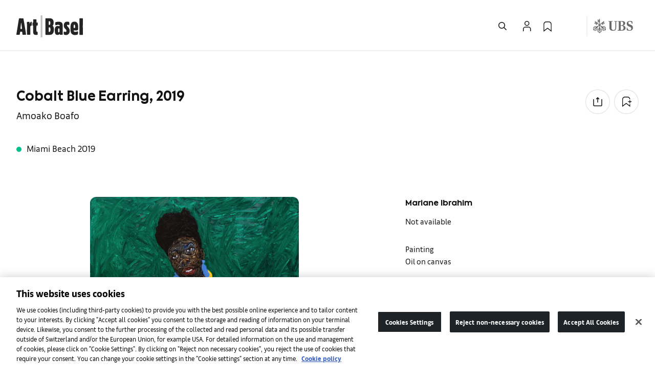

--- FILE ---
content_type: text/html;charset=utf-8
request_url: https://www.artbasel.com/catalog/artwork/91946/Amoako-Boafo-Cobalt-Blue-Earring
body_size: 70176
content:
<!DOCTYPE html><html lang="null"><head><meta charSet="utf-8"/><meta name="viewport" content="width=device-width, initial-scale=1"/><meta name="robots" content="max-image-preview: large"/><link rel="dns-prefetch" href="//res.cloudinary.com"/><link rel="shortcut icon" href="https://dza2a2ql7zktf.cloudfront.net/static/favicon/artbasel/favicon.ico"/><meta name="msapplication-TileImage" content="https://dza2a2ql7zktf.cloudfront.net/static/favicon/artbasel/mstile-150x150.png"/><meta name="apple-itunes-app" content="app-id=1050156803"/><meta name="google-play-app" content="app-id=com.mch.artbasel"/><link rel="apple-touch-icon" href="https://dza2a2ql7zktf.cloudfront.net/static/favicon/artbasel/smartBannerIcon.png"/><link rel="android-touch-icon" href="https://dza2a2ql7zktf.cloudfront.net/static/favicon/artbasel/smartBannerIcon.png"/><link rel="icon" type="image/png" href="https://dza2a2ql7zktf.cloudfront.net/static/favicon/artbasel/favicon-128.png" sizes="128x128"/><link rel="icon" type="image/png" href="https://dza2a2ql7zktf.cloudfront.net/static/favicon/artbasel/favicon-96x96.png"/><link rel="apple-touch-icon-precomposed" sizes="144x144" href="https://dza2a2ql7zktf.cloudfront.net/static/favicon/artbasel/apple-touch-icon-144x144.png"/><link rel="apple-touch-icon-precomposed" sizes="114x114" href="https://dza2a2ql7zktf.cloudfront.net/static/favicon/artbasel/apple-touch-icon-114x114.png"/><link rel="apple-touch-icon-precomposed" sizes="72x72" href="https://dza2a2ql7zktf.cloudfront.net/static/favicon/artbasel/apple-touch-icon-72x72.png"/><link rel="apple-touch-icon-precomposed" href="https://dza2a2ql7zktf.cloudfront.net/static/favicon/artbasel/apple-touch-icon-57x57.png"/><script>
  // Define dataLayer and the gtag function.
  window.dataLayer = window.dataLayer || [];
  function gtag(){dataLayer.push(arguments);}

  // Default ad_storage to 'denied'.
  gtag('consent', 'default', {
        ad_storage: "denied",
        analytics_storage: "denied",
        functionality_storage: "denied",
        personalization_storage: "denied",
        security_storage: "denied",
        ad_user_data: "denied",
        ad_personalization: "denied",
        'wait_for_update': 500
     });
  </script><script id="gtm-head">
    window.addEventListener('load', function(event) {
      (function(w,d,s,l,i){w[l]=w[l]||[];w[l].push({'gtm.start':
new Date().getTime(),event:'gtm.js'});var f=d.getElementsByTagName(s)[0],
j=d.createElement(s),dl=l!='dataLayer'?'&l='+l:'';j.async=true;j.src=
'https://www.googletagmanager.com/gtm.js?id='+i+dl;f.parentNode.insertBefore(j,f);
})(window,document,'script','dataLayer','GTM-MQSNM7C3');
    })</script><script defer="" type="text/javascript" src="https://cdn.cookielaw.org/consent/74e842b8-a65d-4d72-82a6-945ad9f047f6/OtAutoBlock.js"></script><script type="text/javascript" data-document-language="true" data-domain-script="74e842b8-a65d-4d72-82a6-945ad9f047f6" defer="" id="gtm-head-test" src="https://cdn.cookielaw.org/scripttemplates/otSDKStub.js"></script><script defer="" type="text/javascript">
  function OptanonWrapper() {
    // Get initial OnetrustActiveGroups ids
    if (typeof OptanonWrapperCount == "undefined") {
      // console.log('OptanonWrapperCount')
      otGetInitialGrps();
    }

    otDeleteCookie(otIniGrps);

    // Assign OnetrustActiveGroups to custom variable
    function otGetInitialGrps() {
      OptanonWrapperCount = '';
      otIniGrps = OnetrustActiveGroups;
    }

    function otDeleteCookie(iniOptGrpId) {
      var otDomainGrps = JSON.parse(JSON.stringify(Optanon.GetDomainData().Groups));
      var otDeletedGrpIds = otGetInactiveId(iniOptGrpId, OnetrustActiveGroups);
      if (otDeletedGrpIds.length != 0 && otDomainGrps.length != 0) {
        for (var i = 0; i < otDomainGrps.length; i++) {
          //Check if CustomGroupId matches
          if (otDomainGrps[i]['CustomGroupId'] != '' && otDeletedGrpIds.includes(otDomainGrps[i]['CustomGroupId'])) {
            for (var j = 0; j < otDomainGrps[i]['Cookies'].length; j++) {
              // put the pattern key in a variable
              var patternKey = otDomainGrps[i]['Cookies'][j]['patternKey']
              // put the name in a variable
              var name = otDomainGrps[i]['Cookies'][j]['Name']
              // put it in a new field
              otDomainGrps[i]['Cookies'][j]['patternKeyWithoutXchars'] = patternKey
              // find if pattern key has 'xxx' string
              if (patternKey && patternKey.search('xxx') > -1) {
                // if yes, find index 
                const indexOfXxx = patternKey.search('xxx')
                // cut the string just before the 'xxx'.
                const newPatternKey = patternKey.substring(0, indexOfXxx)
                // put in new fancy field
                otDomainGrps[i]['Cookies'][j]['patternKeyWithoutXchars'] = newPatternKey
              }
              // find if name has 'xxx' string
              if (name && name.search('xxx') > -1) {
                // if yes, find index 
                const indexOfXxx = name.search('xxx')
                // cut the string just before the 'xxx'.
                const newPatternKey = name.substring(0, indexOfXxx)
                // put in new fancy field
                otDomainGrps[i]['Cookies'][j]['patternKeyWithoutXchars'] = newPatternKey
              }
              // put all cookie names in current cookies, in an array
              var arrayKeys = Object.keys(Object.fromEntries(document.cookie.split('; ').map(c => c.split('='))))
              // find the one that starts the same than the content in patternKey
              const newPatternKeyWithoutXchars = otDomainGrps[i]['Cookies'][j]['patternKeyWithoutXchars']
              const foundCookieName = arrayKeys.find((item) => item.startsWith(newPatternKeyWithoutXchars, 0))
              // Delete from specific Cookie Name
              eraseCookie(foundCookieName);
              // Delete from more generic name
              eraseCookie(otDomainGrps[i]['Cookies'][j]['Name']);
            }
          }

          //Check if Hostid matches
          if (otDomainGrps[i]['Hosts'].length != 0) {
            for (var j = 0; j < otDomainGrps[i]['Hosts'].length; j++) {
              //Check if HostId presents in the deleted list and cookie array is not blank
              if (otDeletedGrpIds.includes(otDomainGrps[i]['Hosts'][j]['HostId']) && otDomainGrps[i]['Hosts'][j]['Cookies'].length != 0) {
                for (var k = 0; k < otDomainGrps[i]['Hosts'][j]['Cookies'].length; k++) {
                  //Delete cookie
                  // console.log('DeleteCookie Hosts', otDomainGrps[i]['Hosts'][j]['Cookies'][k]['Name'])
                  eraseCookie(otDomainGrps[i]['Hosts'][j]['Cookies'][k]['Name']);
                }
              }
            }
          }

        }
      }
      otGetInitialGrps(); //Reassign new group ids
    }

    //Get inactive ids
    function otGetInactiveId(customIniId, otActiveGrp) {
      //Initial OnetrustActiveGroups
      // console.log("otGetInactiveId",customIniId)
      customIniId = customIniId.split(",");
      customIniId = customIniId.filter(Boolean);

      //After action OnetrustActiveGroups
      otActiveGrp = otActiveGrp.split(",");
      otActiveGrp = otActiveGrp.filter(Boolean);

      var result = [];
      for (var i = 0; i < customIniId.length; i++) {
        if (otActiveGrp.indexOf(customIniId[i]) <= -1) {
          result.push(customIniId[i]);
        }
      }
      return result;
    }

    //Delete cookie
    function eraseCookie(name) {
      //Delete root path cookies
      domainName = window.location.hostname;
      domainNameWithoutSubdomain = '.' + window.location.hostname.replace(/^[^.]+./g, "");
      document.cookie = name + '=; Max-Age=-99999999; Path=/;Domain=' + domainName;
      document.cookie = name + '=; Max-Age=-99999999; Path=/;Domain=' + domainNameWithoutSubdomain;
      document.cookie = name + '=; Max-Age=-99999999; Path=/;';

      //Delete LSO incase LSO being used, cna be commented out.
      // console.log('Cookie name', name)
      localStorage.removeItem(name);

      //Check for the current path of the page
      pathArray = window.location.pathname.split('/');
      //Loop through path hierarchy and delete potential cookies at each path.
      for (var i = 0; i < pathArray.length; i++) {
        if (pathArray[i]) {
          //Build the path string from the Path Array e.g /site/login
          var currentPath = pathArray.slice(0, i + 1).join('/');
          // console.log('Cookie name', name, 'Current Path', currentPath)
          document.cookie = name + '=; Max-Age=-99999999; Path=' + currentPath + ';Domain=' + domainName;
          document.cookie = name + '=; Max-Age=-99999999; Path=' + currentPath + ';Domain=' + domainNameWithoutSubdomain;
          document.cookie = name + '=; Max-Age=-99999999; Path=' + currentPath + ';';
          //Maybe path has a trailing slash!
          document.cookie = name + '=; Max-Age=-99999999; Path=' + currentPath + '/;Domain=' + domainName;
          document.cookie = name + '=; Max-Age=-99999999; Path=' + currentPath + '/;Domain=' + domainNameWithoutSubdomain;
          document.cookie = name + '=; Max-Age=-99999999; Path=' + currentPath + '/;';


        }
      }

    }
    var event = new Event('OptanonReady');
    window.dispatchEvent(event);
  }
</script><title>Amoako Boafo | Cobalt Blue Earring, 2019 | Art Basel</title><meta name="description" content="Cobalt Blue Earring by Amoako Boafo"/><link rel="canonical" href="https://www.artbasel.com/catalog/artwork/91946/Amoako-Boafo-Cobalt-Blue-Earring"/><link rel="alternate" href="https://www.artbasel.com/catalog/artwork/91946/Amoako-Boafo-Cobalt-Blue-Earring" hrefLang="x-default"/><link rel="alternate" href="https://www.artbasel.com/catalog/artwork/91946/Amoako-Boafo-Cobalt-Blue-Earring?lang=en" hrefLang="en"/><link rel="alternate" href="https://www.artbasel.com/catalog/artwork/91946/Amoako-Boafo-Cobalt-Blue-Earring?lang=zh_CN" hrefLang="zh"/><link rel="alternate" href="https://www.artbasel.com/catalog/artwork/91946/Amoako-Boafo-Cobalt-Blue-Earring?lang=fr" hrefLang="fr"/><link rel="alternate" href="https://www.artbasel.com/catalog/artwork/91946/Amoako-Boafo-Cobalt-Blue-Earring?lang=de" hrefLang="de"/><link rel="alternate" href="https://www.artbasel.com/catalog/artwork/91946/Amoako-Boafo-Cobalt-Blue-Earring?lang=es" hrefLang="es"/><meta property="og:site_name" content="Art Basel"/><meta property="og:type" content="website"/><meta property="og:title" content="Amoako Boafo | Cobalt Blue Earring, 2019"/><meta property="og:url" content="https://www.artbasel.com/catalog/artwork/91946/Amoako-Boafo-Cobalt-Blue-Earring"/><meta property="og:description" content="Cobalt Blue Earring by Amoako Boafo"/><meta property="og:image" content="https://dza2a2ql7zktf.cloudfront.net/binaries-cdn/dqzqcuqf9/image/upload/q_auto,w_500/v1574437655/mfp-fe-artworks/mwhwpko2kbvl5auknql5.jpg"/><meta name="twitter:card" content="summary"/><meta name="twitter:title" content="Amoako Boafo | Cobalt Blue Earring, 2019"/><meta name="twitter:site" content="@artbasel"/><meta name="twitter:description" content=""/><meta name="twitter:image" content="https://res.cloudinary.com/dqzqcuqf9/image/upload/v1546932493/ab-og-image.png"/><meta name="google-site-verification" content="68DyUnXIQPSws-U9lGqU0pJ7D23I6_qA3wezzQpLog"/><meta name="msvalidate.01" content="7896A183A10505B43A9DABCFFFEB04C8"/><meta property="fb:app_id" content="1232625750095614"/><link rel="preload" id="FontAwesome_900_woff2" href="/static/fonts/FontAwesome/fa-solid-900.woff2" as="font" type="font/woff2" crossorigin="anonymous"/><style id="responsive-breakpoints" type="text/css">.fresnel-container{margin:0;padding:0;}
@media not all and (min-width:0px) and (max-width:-0.02px){.fresnel-at-default{display:none!important;}}
@media not all and (min-width:0px) and (max-width:412.98px){.fresnel-at-xs{display:none!important;}}
@media not all and (min-width:413px) and (max-width:412.98px){.fresnel-at-mobile{display:none!important;}}
@media not all and (min-width:413px) and (max-width:767.98px){.fresnel-at-sm{display:none!important;}}
@media not all and (min-width:768px) and (max-width:767.98px){.fresnel-at-tablet{display:none!important;}}
@media not all and (min-width:768px) and (max-width:1023.98px){.fresnel-at-md{display:none!important;}}
@media not all and (min-width:1024px) and (max-width:1023.98px){.fresnel-at-computer{display:none!important;}}
@media not all and (min-width:1024px) and (max-width:1279.98px){.fresnel-at-lg{display:none!important;}}
@media not all and (min-width:1280px) and (max-width:1279.98px){.fresnel-at-largeScreen{display:none!important;}}
@media not all and (min-width:1280px) and (max-width:1535.98px){.fresnel-at-xl{display:none!important;}}
@media not all and (min-width:1536px) and (max-width:1535.98px){.fresnel-at-widescreen{display:none!important;}}
@media not all and (min-width:1536px){.fresnel-at-xxl{display:none!important;}}
@media not all and (max-width:-0.02px){.fresnel-lessThan-xs{display:none!important;}}
@media not all and (max-width:412.98px){.fresnel-lessThan-mobile{display:none!important;}}
@media not all and (max-width:412.98px){.fresnel-lessThan-sm{display:none!important;}}
@media not all and (max-width:767.98px){.fresnel-lessThan-tablet{display:none!important;}}
@media not all and (max-width:767.98px){.fresnel-lessThan-md{display:none!important;}}
@media not all and (max-width:1023.98px){.fresnel-lessThan-computer{display:none!important;}}
@media not all and (max-width:1023.98px){.fresnel-lessThan-lg{display:none!important;}}
@media not all and (max-width:1279.98px){.fresnel-lessThan-largeScreen{display:none!important;}}
@media not all and (max-width:1279.98px){.fresnel-lessThan-xl{display:none!important;}}
@media not all and (max-width:1535.98px){.fresnel-lessThan-widescreen{display:none!important;}}
@media not all and (max-width:1535.98px){.fresnel-lessThan-xxl{display:none!important;}}
@media not all and (min-width:0px){.fresnel-greaterThan-default{display:none!important;}}
@media not all and (min-width:413px){.fresnel-greaterThan-xs{display:none!important;}}
@media not all and (min-width:413px){.fresnel-greaterThan-mobile{display:none!important;}}
@media not all and (min-width:768px){.fresnel-greaterThan-sm{display:none!important;}}
@media not all and (min-width:768px){.fresnel-greaterThan-tablet{display:none!important;}}
@media not all and (min-width:1024px){.fresnel-greaterThan-md{display:none!important;}}
@media not all and (min-width:1024px){.fresnel-greaterThan-computer{display:none!important;}}
@media not all and (min-width:1280px){.fresnel-greaterThan-lg{display:none!important;}}
@media not all and (min-width:1280px){.fresnel-greaterThan-largeScreen{display:none!important;}}
@media not all and (min-width:1536px){.fresnel-greaterThan-xl{display:none!important;}}
@media not all and (min-width:1536px){.fresnel-greaterThan-widescreen{display:none!important;}}
@media not all and (min-width:0px){.fresnel-greaterThanOrEqual-default{display:none!important;}}
@media not all and (min-width:0px){.fresnel-greaterThanOrEqual-xs{display:none!important;}}
@media not all and (min-width:413px){.fresnel-greaterThanOrEqual-mobile{display:none!important;}}
@media not all and (min-width:413px){.fresnel-greaterThanOrEqual-sm{display:none!important;}}
@media not all and (min-width:768px){.fresnel-greaterThanOrEqual-tablet{display:none!important;}}
@media not all and (min-width:768px){.fresnel-greaterThanOrEqual-md{display:none!important;}}
@media not all and (min-width:1024px){.fresnel-greaterThanOrEqual-computer{display:none!important;}}
@media not all and (min-width:1024px){.fresnel-greaterThanOrEqual-lg{display:none!important;}}
@media not all and (min-width:1280px){.fresnel-greaterThanOrEqual-largeScreen{display:none!important;}}
@media not all and (min-width:1280px){.fresnel-greaterThanOrEqual-xl{display:none!important;}}
@media not all and (min-width:1536px){.fresnel-greaterThanOrEqual-widescreen{display:none!important;}}
@media not all and (min-width:1536px){.fresnel-greaterThanOrEqual-xxl{display:none!important;}}
@media not all and (min-width:0px) and (max-width:-0.02px){.fresnel-between-default-xs{display:none!important;}}
@media not all and (min-width:0px) and (max-width:412.98px){.fresnel-between-default-mobile{display:none!important;}}
@media not all and (min-width:0px) and (max-width:412.98px){.fresnel-between-default-sm{display:none!important;}}
@media not all and (min-width:0px) and (max-width:767.98px){.fresnel-between-default-tablet{display:none!important;}}
@media not all and (min-width:0px) and (max-width:767.98px){.fresnel-between-default-md{display:none!important;}}
@media not all and (min-width:0px) and (max-width:1023.98px){.fresnel-between-default-computer{display:none!important;}}
@media not all and (min-width:0px) and (max-width:1023.98px){.fresnel-between-default-lg{display:none!important;}}
@media not all and (min-width:0px) and (max-width:1279.98px){.fresnel-between-default-largeScreen{display:none!important;}}
@media not all and (min-width:0px) and (max-width:1279.98px){.fresnel-between-default-xl{display:none!important;}}
@media not all and (min-width:0px) and (max-width:1535.98px){.fresnel-between-default-widescreen{display:none!important;}}
@media not all and (min-width:0px) and (max-width:1535.98px){.fresnel-between-default-xxl{display:none!important;}}
@media not all and (min-width:0px) and (max-width:412.98px){.fresnel-between-xs-mobile{display:none!important;}}
@media not all and (min-width:0px) and (max-width:412.98px){.fresnel-between-xs-sm{display:none!important;}}
@media not all and (min-width:0px) and (max-width:767.98px){.fresnel-between-xs-tablet{display:none!important;}}
@media not all and (min-width:0px) and (max-width:767.98px){.fresnel-between-xs-md{display:none!important;}}
@media not all and (min-width:0px) and (max-width:1023.98px){.fresnel-between-xs-computer{display:none!important;}}
@media not all and (min-width:0px) and (max-width:1023.98px){.fresnel-between-xs-lg{display:none!important;}}
@media not all and (min-width:0px) and (max-width:1279.98px){.fresnel-between-xs-largeScreen{display:none!important;}}
@media not all and (min-width:0px) and (max-width:1279.98px){.fresnel-between-xs-xl{display:none!important;}}
@media not all and (min-width:0px) and (max-width:1535.98px){.fresnel-between-xs-widescreen{display:none!important;}}
@media not all and (min-width:0px) and (max-width:1535.98px){.fresnel-between-xs-xxl{display:none!important;}}
@media not all and (min-width:413px) and (max-width:412.98px){.fresnel-between-mobile-sm{display:none!important;}}
@media not all and (min-width:413px) and (max-width:767.98px){.fresnel-between-mobile-tablet{display:none!important;}}
@media not all and (min-width:413px) and (max-width:767.98px){.fresnel-between-mobile-md{display:none!important;}}
@media not all and (min-width:413px) and (max-width:1023.98px){.fresnel-between-mobile-computer{display:none!important;}}
@media not all and (min-width:413px) and (max-width:1023.98px){.fresnel-between-mobile-lg{display:none!important;}}
@media not all and (min-width:413px) and (max-width:1279.98px){.fresnel-between-mobile-largeScreen{display:none!important;}}
@media not all and (min-width:413px) and (max-width:1279.98px){.fresnel-between-mobile-xl{display:none!important;}}
@media not all and (min-width:413px) and (max-width:1535.98px){.fresnel-between-mobile-widescreen{display:none!important;}}
@media not all and (min-width:413px) and (max-width:1535.98px){.fresnel-between-mobile-xxl{display:none!important;}}
@media not all and (min-width:413px) and (max-width:767.98px){.fresnel-between-sm-tablet{display:none!important;}}
@media not all and (min-width:413px) and (max-width:767.98px){.fresnel-between-sm-md{display:none!important;}}
@media not all and (min-width:413px) and (max-width:1023.98px){.fresnel-between-sm-computer{display:none!important;}}
@media not all and (min-width:413px) and (max-width:1023.98px){.fresnel-between-sm-lg{display:none!important;}}
@media not all and (min-width:413px) and (max-width:1279.98px){.fresnel-between-sm-largeScreen{display:none!important;}}
@media not all and (min-width:413px) and (max-width:1279.98px){.fresnel-between-sm-xl{display:none!important;}}
@media not all and (min-width:413px) and (max-width:1535.98px){.fresnel-between-sm-widescreen{display:none!important;}}
@media not all and (min-width:413px) and (max-width:1535.98px){.fresnel-between-sm-xxl{display:none!important;}}
@media not all and (min-width:768px) and (max-width:767.98px){.fresnel-between-tablet-md{display:none!important;}}
@media not all and (min-width:768px) and (max-width:1023.98px){.fresnel-between-tablet-computer{display:none!important;}}
@media not all and (min-width:768px) and (max-width:1023.98px){.fresnel-between-tablet-lg{display:none!important;}}
@media not all and (min-width:768px) and (max-width:1279.98px){.fresnel-between-tablet-largeScreen{display:none!important;}}
@media not all and (min-width:768px) and (max-width:1279.98px){.fresnel-between-tablet-xl{display:none!important;}}
@media not all and (min-width:768px) and (max-width:1535.98px){.fresnel-between-tablet-widescreen{display:none!important;}}
@media not all and (min-width:768px) and (max-width:1535.98px){.fresnel-between-tablet-xxl{display:none!important;}}
@media not all and (min-width:768px) and (max-width:1023.98px){.fresnel-between-md-computer{display:none!important;}}
@media not all and (min-width:768px) and (max-width:1023.98px){.fresnel-between-md-lg{display:none!important;}}
@media not all and (min-width:768px) and (max-width:1279.98px){.fresnel-between-md-largeScreen{display:none!important;}}
@media not all and (min-width:768px) and (max-width:1279.98px){.fresnel-between-md-xl{display:none!important;}}
@media not all and (min-width:768px) and (max-width:1535.98px){.fresnel-between-md-widescreen{display:none!important;}}
@media not all and (min-width:768px) and (max-width:1535.98px){.fresnel-between-md-xxl{display:none!important;}}
@media not all and (min-width:1024px) and (max-width:1023.98px){.fresnel-between-computer-lg{display:none!important;}}
@media not all and (min-width:1024px) and (max-width:1279.98px){.fresnel-between-computer-largeScreen{display:none!important;}}
@media not all and (min-width:1024px) and (max-width:1279.98px){.fresnel-between-computer-xl{display:none!important;}}
@media not all and (min-width:1024px) and (max-width:1535.98px){.fresnel-between-computer-widescreen{display:none!important;}}
@media not all and (min-width:1024px) and (max-width:1535.98px){.fresnel-between-computer-xxl{display:none!important;}}
@media not all and (min-width:1024px) and (max-width:1279.98px){.fresnel-between-lg-largeScreen{display:none!important;}}
@media not all and (min-width:1024px) and (max-width:1279.98px){.fresnel-between-lg-xl{display:none!important;}}
@media not all and (min-width:1024px) and (max-width:1535.98px){.fresnel-between-lg-widescreen{display:none!important;}}
@media not all and (min-width:1024px) and (max-width:1535.98px){.fresnel-between-lg-xxl{display:none!important;}}
@media not all and (min-width:1280px) and (max-width:1279.98px){.fresnel-between-largeScreen-xl{display:none!important;}}
@media not all and (min-width:1280px) and (max-width:1535.98px){.fresnel-between-largeScreen-widescreen{display:none!important;}}
@media not all and (min-width:1280px) and (max-width:1535.98px){.fresnel-between-largeScreen-xxl{display:none!important;}}
@media not all and (min-width:1280px) and (max-width:1535.98px){.fresnel-between-xl-widescreen{display:none!important;}}
@media not all and (min-width:1280px) and (max-width:1535.98px){.fresnel-between-xl-xxl{display:none!important;}}
@media not all and (min-width:1536px) and (max-width:1535.98px){.fresnel-between-widescreen-xxl{display:none!important;}}</style><meta name="next-head-count" content="46"/><link rel="preload" href="https://dza2a2ql7zktf.cloudfront.net/_next/static/css/9cd66a7be0d8e9ff.css" as="style"/><link rel="stylesheet" href="https://dza2a2ql7zktf.cloudfront.net/_next/static/css/9cd66a7be0d8e9ff.css" data-n-g=""/><link rel="preload" href="https://dza2a2ql7zktf.cloudfront.net/_next/static/css/c0e9d4853fc650ef.css" as="style"/><link rel="stylesheet" href="https://dza2a2ql7zktf.cloudfront.net/_next/static/css/c0e9d4853fc650ef.css" data-n-p=""/><link rel="preload" href="https://dza2a2ql7zktf.cloudfront.net/_next/static/css/87133c04396d98e3.css" as="style"/><link rel="stylesheet" href="https://dza2a2ql7zktf.cloudfront.net/_next/static/css/87133c04396d98e3.css"/><noscript data-n-css=""></noscript><script defer="" nomodule="" src="https://dza2a2ql7zktf.cloudfront.net/_next/static/chunks/polyfills-78c92fac7aa8fdd8.js"></script><script defer="" src="https://dza2a2ql7zktf.cloudfront.net/_next/static/chunks/75e92289.f8ab829a00fa5517.js"></script><script defer="" src="https://dza2a2ql7zktf.cloudfront.net/_next/static/chunks/9737.6e38ff9f667a56e2.js"></script><script defer="" src="https://dza2a2ql7zktf.cloudfront.net/_next/static/chunks/7462.64f5cbea86a55f42.js"></script><script defer="" src="https://dza2a2ql7zktf.cloudfront.net/_next/static/chunks/5879.e4d9acae5133cbcd.js"></script><script defer="" src="https://dza2a2ql7zktf.cloudfront.net/_next/static/chunks/6676.beb16af4770dbfb3.js"></script><script defer="" src="https://dza2a2ql7zktf.cloudfront.net/_next/static/chunks/1784.cd48b463e1c8f1c3.js"></script><script defer="" src="https://dza2a2ql7zktf.cloudfront.net/_next/static/chunks/DET.5af56d2f992f3f32.js"></script><script src="https://dza2a2ql7zktf.cloudfront.net/_next/static/chunks/webpack-bee395c655bb302c.js" defer=""></script><script src="https://dza2a2ql7zktf.cloudfront.net/_next/static/chunks/framework-567014fee897edbc.js" defer=""></script><script src="https://dza2a2ql7zktf.cloudfront.net/_next/static/chunks/main-d9b4c5023eb0861b.js" defer=""></script><script src="https://dza2a2ql7zktf.cloudfront.net/_next/static/chunks/pages/_app-387b2e0b532ba3f1.js" defer=""></script><script src="https://dza2a2ql7zktf.cloudfront.net/_next/static/chunks/6902-84c4be9da4603467.js" defer=""></script><script src="https://dza2a2ql7zktf.cloudfront.net/_next/static/chunks/6608-25fe4a40c94804e0.js" defer=""></script><script src="https://dza2a2ql7zktf.cloudfront.net/_next/static/chunks/pages/index-aa52849fdefdf81a.js" defer=""></script><script src="https://dza2a2ql7zktf.cloudfront.net/_next/static/13-0-153/_buildManifest.js" defer=""></script><script src="https://dza2a2ql7zktf.cloudfront.net/_next/static/13-0-153/_ssgManifest.js" defer=""></script><style data-styled="" data-styled-version="5.3.6">.isJcSV{font-family:Art Basel Text;}/*!sc*/
.isJcSV p:last-child{margin-bottom:0;padding-bottom:0;}/*!sc*/
.isJcSV.softText{color:#696969;}/*!sc*/
data-styled.g11[id="Text__TextStyled-sc-5eedcac8-0"]{content:"isJcSV,"}/*!sc*/
.hSGmWZ{display:-webkit-box;display:-webkit-flex;display:-ms-flexbox;display:flex;-webkit-flex-direction:row;-ms-flex-direction:row;flex-direction:row;-webkit-align-items:center;-webkit-box-align:center;-ms-flex-align:center;align-items:center;-webkit-box-pack:inherit;-webkit-justify-content:inherit;-ms-flex-pack:inherit;justify-content:inherit;}/*!sc*/
data-styled.g22[id="ActionsBar__StyledActionsBar-sc-4a85848d-0"]{content:"hSGmWZ,"}/*!sc*/
#nprogress{pointer-events:none;}/*!sc*/
#nprogress .bar{background:var(--bs-mch-orange);position:fixed;z-index:1031;top:0;left:0;width:100%;height:2px;}/*!sc*/
#nprogress .peg{display:block;position:absolute;right:0;width:100px;height:100%;box-shadow:var(--bs-mch-orange) 1px 0 6px 1px;opacity:1;-webkit-transform:rotate(3deg) translate(0,-4px);-ms-transform:rotate(3deg) translate(0,-4px);transform:rotate(3deg) translate(0,-4px);}/*!sc*/
.nprogress-custom-parent{overflow:hidden;position:relative;}/*!sc*/
.nprogress-custom-parent #nprogress .bar{position:absolute;}/*!sc*/
data-styled.g42[id="sc-global-fWArnj1"]{content:"sc-global-fWArnj1,"}/*!sc*/
@font-face{font-family:'FontAwesome';src:url('/static/fonts/FontAwesome/fa-solid-900.woff2') format('woff2'), url('/static/fonts/FontAwesome/fa-solid-900.woff') format('woff'), url('/static/fonts/FontAwesome/fa-solid-900.ttf') format('truetype');font-weight:700;font-style:normal;font-display:block;}/*!sc*/
:root{-webkit-scroll-behavior:auto;-moz-scroll-behavior:auto;-ms-scroll-behavior:auto;scroll-behavior:auto;}/*!sc*/
.custom-scrollbar::-webkit-scrollbar-thumb{background:none;}/*!sc*/
*:focus-visible{outline-color:#006fd6 !important;outline-style:auto !important;outline-width:1px !important;}/*!sc*/
.mfp-site.zh_cn h6,.mfp-site.zh_cn .h6,.mfp-site.zh_cn h5,.mfp-site.zh_cn .h5,.mfp-site.zh_cn h4,.mfp-site.zh_cn .h4,.mfp-site.zh_cn h3,.mfp-site.zh_cn .h3,.mfp-site.zh_cn h2,.mfp-site.zh_cn .h2,.mfp-site.zh_cn h1:not(.errorBackground),.mfp-site.zh_cn .card-title,.mfp-site.zh_cn .menu-mobile-section .accordion-button,.mfp-site.zh_cn .profileflyout-menu .language-header,.mfp-site.zh_cn .navlink-mobile-header .link-language-header,.mfp-site.zh_cn .link-card .headline{font-family:Art Basel Text !important;}/*!sc*/
.mfp-site.zh_cn .tag.type-premium .header-uppercase-2.h5,.mfp-site.zh_cn .tag.type-premium h5.header-uppercase-2{top:0;}/*!sc*/
.mfp-site.zh_cn .rm-secondary-header h2{padding-top:0;}/*!sc*/
.site-modules{overflow:hidden !important;}/*!sc*/
.site-modules:not(.event-detail):first-of-type{margin-top:0;}/*!sc*/
.site-modules:not(.is-mobile-web-view):first-of-type{margin-top:0 !important;}/*!sc*/
@media (max-width:1023px){.is-mobile-web-view .navbar-parent-container,.is-mobile-web-view #prio > footer{display:none !important;}}/*!sc*/
.prio i.icon,body i.icon{font-family:Icons,FontAwesome,sans-serif;font-style:normal;font-weight:700;}/*!sc*/
.prio i.icon.chevron.left::before,body i.icon.chevron.left::before{content:"\f053";}/*!sc*/
.prio i.icon.chevron.right::before,body i.icon.chevron.right::before{content:"\f054";}/*!sc*/
.media-placeholder-animation{-webkit-animation:none !important;animation:none !important;background-color:inherit !important;}/*!sc*/
img[alt]::after,img[src='']{display:inherit;text-indent:-99999px;visibility:hidden;}/*!sc*/
.bg-color-light-base-0{background-color:#f8f8f8;}/*!sc*/
.font-color-light-base-0{color:#ffffff;}/*!sc*/
.font-color-light-base-500{color:#bfbfbf;}/*!sc*/
.font-color-light-base-700{color:#696969;}/*!sc*/
.font-color-light-base-1000{color:#121212;}/*!sc*/
data-styled.g43[id="sc-global-dzKqaz1"]{content:"sc-global-dzKqaz1,"}/*!sc*/
{--MarginH2ToH3:15px;--MarginH2ToH3Mobile:10px;--MarginH3SubtToP:10px;--MarginH3SubtToPMobile:10px;--MarginH3ToH3SubtMobile:5px;--MarginH5ToH2:5px;}/*!sc*/
.prio h2.ui.header{margin:0;}/*!sc*/
.prio h2.ui.header + h3.ui.header{margin-top:var(--MarginH2ToH3);}/*!sc*/
@media (max-width:767px){.prio h2.ui.header + h3.ui.header{margin-top:var(--MarginH2ToH3Mobile);}}/*!sc*/
.prio h3.ui.header{margin:0;}/*!sc*/
.prio h3.ui.header.subtitle + p{margin-bottom:0;margin-top:var(--MarginH3SubtToP);}/*!sc*/
@media (min-width:768px) and (max-width:991px){.prio h3.ui.header.subtitle + p{margin-top:var(--MarginH3SubtToPMobile) * 1.5;}}/*!sc*/
@media (max-width:767px){.prio h3.ui.header.subtitle + p{margin-top:var(--MarginH3SubtToPMobile);}}/*!sc*/
@media (min-width:768px) and (max-width:991px){.prio h3.ui.header + h3.header.ui.subtitle{margin-top:var(--MarginH3ToH3SubtMobile) * 1.5;}}/*!sc*/
@media (max-width:767px){.prio h3.ui.header + h3.header.ui.subtitle{margin-top:var(--MarginH3ToH3SubtMobile);}}/*!sc*/
.prio h5.ui.header{margin:0;}/*!sc*/
@media (min-width:992px){.prio h5.ui.header + h2.ui.header{margin-top:var(--MarginH5ToH2);}}/*!sc*/
@media (min-width:768px) and (max-width:991px){.prio h5.ui.header + h2.ui.header{margin-top:var(--MarginH5ToH2Mobile) * 1.5;}}/*!sc*/
@media (max-width:767px){.prio h5.ui.header + h2.ui.header{margin-top:var(--MarginH5ToH2Mobile);}}/*!sc*/
.prio div[class^='Text__'] + footer{margin-top:30px;}/*!sc*/
@media (min-width:768px) and (max-width:991px){.prio.page-has-menu-component .site-modules:first-of-type{margin-top:7.03125rem;}}/*!sc*/
@media (max-width:767px){.prio.page-has-menu-component .site-modules:first-of-type{margin-top:6.25rem;}}/*!sc*/
@media (min-width:992px){.cms-module:not([class^='Signpost']){margin-bottom:80px;}}/*!sc*/
@media (min-width:768px) and (max-width:991px){.cms-module:not([class^='Signpost']){margin-bottom:calc(40px * 1.5);}}/*!sc*/
@media (max-width:767px){.cms-module:not([class^='Signpost']){margin-bottom:40px;}}/*!sc*/
@media (min-width:992px){.cms-module:not([class^='Signpost']).small-spacing-top{margin-top:-(calc(80px / 2));}}/*!sc*/
@media (min-width:768px) and (max-width:991px){.cms-module:not([class^='Signpost']).small-spacing-top{margin-top:-(calc(40px / 2)) * 1.5;}}/*!sc*/
@media (max-width:767px){.cms-module:not([class^='Signpost']).small-spacing-top{margin-top:-(40px / 2);}}/*!sc*/
@media (min-width:992px){section[class^='Signpost'] + section:not([class^='Promotional']){margin-top:80px;}}/*!sc*/
@media (min-width:768px) and (max-width:991px){section[class^='Signpost'] + section:not([class^='Promotional']){margin-top:calc(40px * 1.5);}}/*!sc*/
@media (max-width:767px){section[class^='Signpost'] + section:not([class^='Promotional']){margin-top:40px;}}/*!sc*/
@media (min-width:992px){section[class^='Signpost'] + section[class^='Signpost']{margin-top:-5.3125rem;}}/*!sc*/
@media (min-width:768px) and (max-width:991px){section[class^='Signpost'] + section[class^='Signpost']{margin-top:-60px;}}/*!sc*/
@media (max-width:767px){section[class^='Signpost'] + section[class^='Signpost']{margin-top:-40px;}}/*!sc*/
.site-modules:not(.event-detail) > section:first-of-type[class^='Promotional'] .rm-promotional--spacing-title{margin-top:60px;}/*!sc*/
@media (min-width:768px) and (max-width:991px){.site-modules:not(.event-detail) > section:first-of-type[class^='Promotional'] .rm-promotional--spacing-title{margin-top:6px;}}/*!sc*/
@media (max-width:767px){.site-modules:not(.event-detail) > section:first-of-type[class^='Promotional'] .rm-promotional--spacing-title{margin-top:4px;}}/*!sc*/
.site-modules:not(.event-detail) > section:first-of-type[class^='Promotional'] .rm-promotional--spacing-label{margin-top:63px;}/*!sc*/
@media (min-width:768px) and (max-width:991px){.site-modules:not(.event-detail) > section:first-of-type[class^='Promotional'] .rm-promotional--spacing-label{margin-top:9px;}}/*!sc*/
@media (max-width:767px){.site-modules:not(.event-detail) > section:first-of-type[class^='Promotional'] .rm-promotional--spacing-label{margin-top:6px;}}/*!sc*/
.site-modules:not(.event-detail) > section:first-of-type[class^='Promotional'] .rm-promotional--spacing-author{margin-top:60px;}/*!sc*/
@media (min-width:768px) and (max-width:991px){.site-modules:not(.event-detail) > section:first-of-type[class^='Promotional'] .rm-promotional--spacing-author{margin-top:5px;}}/*!sc*/
@media (max-width:767px){.site-modules:not(.event-detail) > section:first-of-type[class^='Promotional'] .rm-promotional--spacing-author{margin-top:3px;}}/*!sc*/
.site-modules:not(.event-detail) > section:first-of-type[class^='Promotional'] .rm-promotional--spacing-description{margin-top:45px;}/*!sc*/
@media (min-width:768px) and (max-width:991px){.site-modules:not(.event-detail) > section:first-of-type[class^='Promotional'] .rm-promotional--spacing-description{margin-top:8px;}}/*!sc*/
@media (max-width:767px){.site-modules:not(.event-detail) > section:first-of-type[class^='Promotional'] .rm-promotional--spacing-description{margin-top:5px;}}/*!sc*/
.site-modules:not(.event-detail) > section:first-of-type[class^='Promotional'] .rm-promotional--spacing-subtitle{margin-top:63px;}/*!sc*/
@media (min-width:768px) and (max-width:991px){.site-modules:not(.event-detail) > section:first-of-type[class^='Promotional'] .rm-promotional--spacing-subtitle{margin-top:6px;}}/*!sc*/
@media (max-width:767px){.site-modules:not(.event-detail) > section:first-of-type[class^='Promotional'] .rm-promotional--spacing-subtitle{margin-top:4px;}}/*!sc*/
.site-modules:not(.event-detail) > *:first-child:not([class^='artworks-detail']):not([class^='user-access']):not([class^='Signpost']):not([class^='VideoPlayer']):not([class^='News']):not([class^='Promotional']):not([class^='rm-online-show-teaser']):not([class^='rm-secondary-header']):not([class^='PersonalDetail']):not([class^='no-margin-top']):not([class^='secom-module']):not(.mt-0){margin-top:4.6875rem;}/*!sc*/
@media (min-width:768px) and (max-width:991px){.site-modules:not(.event-detail) > *:first-child:not([class^='artworks-detail']):not([class^='user-access']):not([class^='Signpost']):not([class^='VideoPlayer']):not([class^='News']):not([class^='Promotional']):not([class^='rm-online-show-teaser']):not([class^='rm-secondary-header']):not([class^='PersonalDetail']):not([class^='no-margin-top']):not([class^='secom-module']):not(.mt-0){margin-top:6.5rem !important;}}/*!sc*/
@media (max-width:767px){.site-modules:not(.event-detail) > *:first-child:not([class^='artworks-detail']):not([class^='user-access']):not([class^='Signpost']):not([class^='VideoPlayer']):not([class^='News']):not([class^='Promotional']):not([class^='rm-online-show-teaser']):not([class^='rm-secondary-header']):not([class^='PersonalDetail']):not([class^='no-margin-top']):not([class^='secom-module']):not(.mt-0){margin-top:6.5rem !important;}}/*!sc*/
.site-modules:not(.event-detail) .rm-text.cms-module + section[class*='Carousel']{margin-top:-60px;}/*!sc*/
@media (min-width:768px) and (max-width:991px){.site-modules:not(.event-detail) .rm-text.cms-module + section[class*='Carousel']{margin-top:-2.8125rem;}}/*!sc*/
@media (max-width:767px){.site-modules:not(.event-detail) .rm-text.cms-module + section[class*='Carousel']{margin-top:-30px;}}/*!sc*/
.site-modules:not(.event-detail) .rm-headlineTitle + .rm-text.cms-module .ui.grid > .row{padding-top:0;}/*!sc*/
.site-modules:not(.event-detail) .rm-headlineTitle + .rm-text.cms-module .ui.grid > .row ul{margin-top:0;}/*!sc*/
.site-modules:not(.event-detail) .rm-headlineTitle--h3.cms-module + .rm-text.cms-module{margin-top:-4.375rem;}/*!sc*/
@media (min-width:768px) and (max-width:991px){.site-modules:not(.event-detail) .rm-headlineTitle--h3.cms-module + .rm-text.cms-module{margin-top:-2.8125rem;}}/*!sc*/
@media (max-width:767px){.site-modules:not(.event-detail) .rm-headlineTitle--h3.cms-module + .rm-text.cms-module{margin-top:-30px;}}/*!sc*/
.site-modules:not(.event-detail) .rm-text.cms-module + .rm-headlineTitle.cms-module{margin-top:-60px;}/*!sc*/
.site-modules:not(.event-detail) .rm-text.cms-module + .rm-headlineTitle.cms-module .ui.grid > .row{padding-top:0;}/*!sc*/
.site-modules:not(.event-detail) .rm-text.cms-module + .rm-headlineTitle.cms-module .ui.grid > .row ul{margin-top:0;}/*!sc*/
@media (min-width:768px) and (max-width:991px){.site-modules:not(.event-detail) .rm-text.cms-module + .rm-headlineTitle.cms-module{margin-top:-2.8125rem;}}/*!sc*/
@media (max-width:767px){.site-modules:not(.event-detail) .rm-text.cms-module + .rm-headlineTitle.cms-module{margin-top:-30px;}}/*!sc*/
.site-modules:not(.event-detail) .rm-text.cms-module + .rm-text.cms-module{margin-top:-60px;}/*!sc*/
.site-modules:not(.event-detail) .rm-text.cms-module + .rm-text.cms-module .ui.grid > .row{padding-top:0;}/*!sc*/
.site-modules:not(.event-detail) .rm-text.cms-module + .rm-text.cms-module .ui.grid > .row ul{margin-top:0;}/*!sc*/
@media (min-width:768px) and (max-width:991px){.site-modules:not(.event-detail) .rm-text.cms-module + .rm-text.cms-module{margin-top:calc(-30px * 1.5);}}/*!sc*/
@media (max-width:767px){.site-modules:not(.event-detail) .rm-text.cms-module + .rm-text.cms-module{margin-top:-30px;}}/*!sc*/
.site-modules:not(.event-detail) .rm-text.cms-module .ui.grid > .row{padding-bottom:0.1875rem;}/*!sc*/
.site-modules:not(.event-detail) .rm-text.cms-module .ui.grid > .row ul{margin-top:0;}/*!sc*/
.site-modules:not(.event-detail) .rm-headlineTitle.cms-module + section[class*='Information']{margin-top:-25px;}/*!sc*/
@media (min-width:768px) and (max-width:991px){.site-modules:not(.event-detail) .rm-headlineTitle.cms-module + section[class*='Information']{margin-top:-1.40625rem;}}/*!sc*/
@media (max-width:767px){.site-modules:not(.event-detail) .rm-headlineTitle.cms-module + section[class*='Information']{margin-top:-15px;}}/*!sc*/
.site-modules:not(.event-detail) section.cms-module[class*='Information'] + section.cms-module[class*='Information']{margin-top:-3.125rem;}/*!sc*/
@media (min-width:768px) and (max-width:991px){.site-modules:not(.event-detail) section.cms-module[class*='Information'] + section.cms-module[class*='Information']{margin-top:-1.3125rem;}}/*!sc*/
@media (max-width:767px){.site-modules:not(.event-detail) section.cms-module[class*='Information'] + section.cms-module[class*='Information']{margin-top:-0.875rem;}}/*!sc*/
.site-modules:not(.event-detail) section.cms-module[class*='Promotional'] + section.cms-module[class*='Information']{margin-top:-0.3125rem;}/*!sc*/
@media (min-width:768px) and (max-width:991px){.site-modules:not(.event-detail) section.cms-module[class*='Promotional'] + section.cms-module[class*='Information']{margin-top:-0.5625rem;}}/*!sc*/
@media (max-width:767px){.site-modules:not(.event-detail) section.cms-module[class*='Promotional'] + section.cms-module[class*='Information']{margin-top:-0.375rem;}}/*!sc*/
.site-modules:not(.event-detail) section.cms-module[class^='Signpost'] + .rm-text.cms-module{margin-top:3.75rem;}/*!sc*/
@media (min-width:768px) and (max-width:991px){.site-modules:not(.event-detail) section.cms-module[class^='Signpost'] + .rm-text.cms-module{margin-top:3.75rem;}}/*!sc*/
@media (max-width:767px){.site-modules:not(.event-detail) section.cms-module[class^='Signpost'] + .rm-text.cms-module{margin-top:2.5rem;}}/*!sc*/
.site-modules:not(.event-detail) .rm-text.cms-module + section.cms-module[class*='Information']{margin-top:-3.4375rem;}/*!sc*/
@media (min-width:768px) and (max-width:991px){.site-modules:not(.event-detail) .rm-text.cms-module + section.cms-module[class*='Information']{margin-top:-1.3125rem;}}/*!sc*/
@media (max-width:767px){.site-modules:not(.event-detail) .rm-text.cms-module + section.cms-module[class*='Information']{margin-top:-0.875rem;}}/*!sc*/
.spacing-bottom{margin-bottom:50px;}/*!sc*/
.site-modules .rm-secondary-header + *{margin-top:4.6875rem;}/*!sc*/
@media (min-width:992px) and (max-width:991px){.site-modules .rm-secondary-header + *{margin-top:4.5rem !important;}}/*!sc*/
@media (max-width:767px){.site-modules .rm-secondary-header + *{margin-top:3rem !important;}}/*!sc*/
@media (min-width:992px) and (max-width:991px){.site-modules .rm-secondary-header.has-label + *{margin-top:6rem !important;}}/*!sc*/
@media (max-width:767px){.site-modules .rm-secondary-header.has-label + *{margin-top:4rem !important;}}/*!sc*/
data-styled.g44[id="sc-global-iiIuil1"]{content:"sc-global-iiIuil1,"}/*!sc*/
.color-black{color:var(--bs-mch-black) !important;}/*!sc*/
.bg-black{background-color:var(--bs-mch-black) !important;}/*!sc*/
.color-darkgrey{color:var(--bs-mch-gray-500) !important;}/*!sc*/
.bg-darkgrey{background-color:var(--bs-mch-gray-500) !important;}/*!sc*/
.color-textgrey{color:var(--bs-mch-gray-400) !important;}/*!sc*/
.bg-textgrey{background-color:var(--bs-mch-gray-400) !important;}/*!sc*/
.color-grey{color:#bfbfbf !important;}/*!sc*/
.bg-grey{background-color:#bfbfbf !important;}/*!sc*/
.color-artworkgrey{color:#bfbfbf !important;}/*!sc*/
.bg-artworkgrey{background-color:#bfbfbf !important;}/*!sc*/
.color-artworklightgrey{color:var(--bs-mch-galleries) !important;}/*!sc*/
.bg-artworklightgrey{background-color:var(--bs-mch-galleries) !important;}/*!sc*/
.color-artworkverylightgrey{color:var(--bs-mch-gray-100) !important;}/*!sc*/
.bg-artworkverylightgrey{background-color:var(--bs-mch-gray-100) !important;}/*!sc*/
.color-hkmagenta{color:var(--bs-mch-hongkong) !important;}/*!sc*/
.bg-hkmagenta{background-color:var(--bs-mch-hongkong) !important;}/*!sc*/
.color-baselblue{color:var(--bs-mch-basel) !important;}/*!sc*/
.bg-baselblue{background-color:var(--bs-mch-basel) !important;}/*!sc*/
.color-miamigreen{color:var(--bs-mch-miami) !important;}/*!sc*/
.bg-miamigreen{background-color:var(--bs-mch-miami) !important;}/*!sc*/
.color-orange{color:var(--bs-mch-orange) !important;}/*!sc*/
.bg-orange{background-color:var(--bs-mch-orange) !important;}/*!sc*/
.color-red{color:var(--bs-mch-text-red) !important;}/*!sc*/
.bg-red{background-color:var(--bs-mch-text-red) !important;}/*!sc*/
.color-icongreen{color:var(--bs-mch-green) !important;}/*!sc*/
.bg-icongreen{background-color:var(--bs-mch-green) !important;}/*!sc*/
.color-textorange{color:var(--bs-mch-text-orange) !important;}/*!sc*/
.bg-textorange{background-color:var(--bs-mch-text-orange) !important;}/*!sc*/
.color-textred{color:var(--bs-mch-text-red) !important;}/*!sc*/
.bg-textred{background-color:var(--bs-mch-text-red) !important;}/*!sc*/
.color-textgreen{color:var(--bs-mch-light-success) !important;}/*!sc*/
.bg-textgreen{background-color:var(--bs-mch-light-success) !important;}/*!sc*/
.color-textwhite{color:var(--bs-mch-white) !important;}/*!sc*/
.bg-textwhite{background-color:var(--bs-mch-white) !important;}/*!sc*/
.color-dialogues{color:var(--bs-mch-dialoges) !important;}/*!sc*/
.bg-dialogues{background-color:var(--bs-mch-dialoges) !important;}/*!sc*/
.color-discoveries{color:var(--bs-mch-discoveries) !important;}/*!sc*/
.bg-discoveries{background-color:var(--bs-mch-discoveries) !important;}/*!sc*/
.color-edition{color:var(--bs-mch-edition) !important;}/*!sc*/
.bg-edition{background-color:var(--bs-mch-edition) !important;}/*!sc*/
.color-encounters{color:var(--bs-mch-encounters) !important;}/*!sc*/
.bg-encounters{background-color:var(--bs-mch-encounters) !important;}/*!sc*/
.color-feature{color:var(--bs-mch-feature) !important;}/*!sc*/
.bg-feature{background-color:var(--bs-mch-feature) !important;}/*!sc*/
.color-film{color:var(--bs-mch-film) !important;}/*!sc*/
.bg-film{background-color:var(--bs-mch-film) !important;}/*!sc*/
.color-galleries{color:var(--bs-mch-galleries) !important;}/*!sc*/
.bg-galleries{background-color:var(--bs-mch-galleries) !important;}/*!sc*/
.color-insights{color:var(--bs-mch-insights) !important;}/*!sc*/
.bg-insights{background-color:var(--bs-mch-insights) !important;}/*!sc*/
.color-kabinett{color:var(--bs-mch-kabinett) !important;}/*!sc*/
.bg-kabinett{background-color:var(--bs-mch-kabinett) !important;}/*!sc*/
.color-meridians{color:var(--bs-mch-meridians) !important;}/*!sc*/
.bg-meridians{background-color:var(--bs-mch-meridians) !important;}/*!sc*/
.color-nova{color:var(--bs-mch-nova) !important;}/*!sc*/
.bg-nova{background-color:var(--bs-mch-nova) !important;}/*!sc*/
.color-parcours{color:var(--bs-mch-parcour) !important;}/*!sc*/
.bg-parcours{background-color:var(--bs-mch-parcour) !important;}/*!sc*/
.color-positions{color:var(--bs-mch-positions) !important;}/*!sc*/
.bg-positions{background-color:var(--bs-mch-positions) !important;}/*!sc*/
.color-public{color:var(--bs-mch-public) !important;}/*!sc*/
.bg-public{background-color:var(--bs-mch-public) !important;}/*!sc*/
.color-statements{color:var(-bs-mch-statements) !important;}/*!sc*/
.bg-statements{background-color:var(-bs-mch-statements) !important;}/*!sc*/
.color-survey{color:var(--bs-mch-survey) !important;}/*!sc*/
.bg-survey{background-color:var(--bs-mch-survey) !important;}/*!sc*/
.color-unlimited{color:var (--bs-mch-unlimited) !important;}/*!sc*/
.bg-unlimited{background-color:var(--bs-mch-unlimited) !important;}/*!sc*/
data-styled.g45[id="sc-global-dSrlmY1"]{content:"sc-global-dSrlmY1,"}/*!sc*/
.jQlxkg{display:inline-block;width:0.625rem;height:0.625rem;border-radius:0.3125rem;background-color:#00c18b;}/*!sc*/
.ShowCircleIcon__Icon-sc-9f63236f-0 + .ShowCircleIcon__Icon-sc-9f63236f-0{margin-left:0.625rem;}/*!sc*/
data-styled.g47[id="ShowCircleIcon__Icon-sc-9f63236f-0"]{content:"jQlxkg,"}/*!sc*/
.kDBeiI.ui.modal{padding-bottom:0;}/*!sc*/
@media (min-width:1200px){.kDBeiI.ui.modal{width:65.875rem;}}/*!sc*/
@media (max-width:991px){.kDBeiI.ui.modal{width:100%;}}/*!sc*/
@media (max-width:767px){.kDBeiI.ui.modal h2{font-size:1.25rem;}}/*!sc*/
.kDBeiI.ui.modal .form{display:-webkit-box;display:-webkit-flex;display:-ms-flexbox;display:flex;}/*!sc*/
@media (max-width:991px){.kDBeiI.ui.modal .form{-webkit-flex-direction:column;-ms-flex-direction:column;flex-direction:column;}}/*!sc*/
.kDBeiI.ui.modal .form .left{width:50%;padding:2.25rem 2.5rem 2.25rem 2.0625rem;}/*!sc*/
@media (max-width:767px){.kDBeiI.ui.modal .form .left{width:100%;padding:1.625rem 1rem 1rem;}}/*!sc*/
@media (min-width:768px) and (max-width:991px){.kDBeiI.ui.modal .form .left{width:100%;padding:30px;}}/*!sc*/
.kDBeiI.ui.modal .form .left h2.ui.header{margin-bottom:1.125rem;}/*!sc*/
@media (max-width:767px){.kDBeiI.ui.modal .form .left .preferred-option-wrapper{margin-right:-0.5rem !important;}}/*!sc*/
.kDBeiI.ui.modal .form .left .preferred-option-wrapper .preferred-contact{padding:2.5rem 0;}/*!sc*/
@media (max-width:767px){.kDBeiI.ui.modal .form .left .preferred-option-wrapper .preferred-contact.row{display:block;}}/*!sc*/
.kDBeiI.ui.modal .form .left .preferred-option-wrapper .preferred-contact.row .column{cursor:pointer;}/*!sc*/
@media (max-width:767px){.kDBeiI.ui.modal .form .left .preferred-option-wrapper .preferred-contact.row .column{display:block;width:100% !important;margin-bottom:1rem;}}/*!sc*/
.kDBeiI.ui.modal .form .left .preferred-option-wrapper .preferred-contact .active span{border:0.09375rem solid var(--bs-mch-gray-400);color:var(--bs-mch-gray-400);font-weight:700;}/*!sc*/
.kDBeiI.ui.modal .form .left .preferred-option-wrapper .preferred-contact span{border:0.09375rem solid var(--bs-mch-galleries);border-radius:3.125rem;padding:0.4375rem;margin-right:-0.75rem;display:-webkit-box;display:-webkit-flex;display:-ms-flexbox;display:flex;-webkit-box-pack:center;-webkit-justify-content:center;-ms-flex-pack:center;justify-content:center;}/*!sc*/
.kDBeiI.ui.modal .form .left .additional-info .label-1{margin-bottom:1.25rem;}/*!sc*/
.kDBeiI.ui.modal .form .left .additional-info .allow-job-title{margin-bottom:1.25rem;display:inline-block;}/*!sc*/
.kDBeiI.ui.modal .form .left .additional-info .userinvite-title{margin-bottom:1.25rem;display:-webkit-box;display:-webkit-flex;display:-ms-flexbox;display:flex;}/*!sc*/
.kDBeiI.ui.modal .form .left .additional-info .userinvite-title--modifier span{margin-left:1.875rem;margin-top:-0.625rem;}/*!sc*/
.kDBeiI.ui.modal .form .left .additional-info .ui.checkbox{margin-bottom:-0.3125rem;display:inline-block;}/*!sc*/
.kDBeiI.ui.modal .form .left .additional-info span{margin-left:0.625rem;}/*!sc*/
.kDBeiI.ui.modal .form .left .item > .content > .item label{color:#bfbfbf;margin-bottom:0.75rem;}/*!sc*/
.kDBeiI.ui.modal .form .left .item > .content > .item .checkbox{max-width:94%;}/*!sc*/
@media (max-width:767px){.kDBeiI.ui.modal .form .left .item > .content > .item .checkbox{max-width:82%;}}/*!sc*/
.kDBeiI.ui.modal .form .left .item > .content > .item .checkbox label{color:var(--bs-mch-black);white-space:pre-line;}/*!sc*/
@media (max-width:991px){.kDBeiI.ui.modal .form .left .row.user-detail{display:block;}}/*!sc*/
@media (max-width:991px){.kDBeiI.ui.modal .form .left .row.user-detail .column{display:block;width:100% !important;}}/*!sc*/
@media (max-width:991px){.kDBeiI.ui.modal .form .left .row.user-detail .column.full-name{margin-bottom:1rem;}}/*!sc*/
@media (max-width:991px){.kDBeiI.ui.modal .form .left .row.contact-detail{padding:0;margin-bottom:1.5rem;}}/*!sc*/
.kDBeiI.ui.modal .form .seperator{border-left:0.09375rem solid var(--bs-mch-galleries);margin-top:100px;margin-bottom:45px;}/*!sc*/
@media (max-width:991px){.kDBeiI.ui.modal .form .seperator{display:none;}}/*!sc*/
.kDBeiI.ui.modal .form .right{width:50%;padding:5.625rem 2rem 4rem 0;}/*!sc*/
@media (max-width:767px){.kDBeiI.ui.modal .form .right{width:100%;padding:1rem;}}/*!sc*/
@media (min-width:768px) and (max-width:991px){.kDBeiI.ui.modal .form .right{width:100%;padding:30px;}}/*!sc*/
@media (min-width:992px){.kDBeiI.ui.modal .form .right .ui.grid.main-grid{margin-left:0;margin-right:0;}}/*!sc*/
@media (min-width:992px){.kDBeiI.ui.modal .form .right .ui.grid > .row > .column{padding-left:2rem;padding-right:0;}}/*!sc*/
.kDBeiI.ui.modal .form .right .inquiry-artwork-img-row .column:first-child{width:33% !important;}/*!sc*/
.kDBeiI.ui.modal .form .right .inquiry-artwork-img-row .column .artwork-image{width:100%;padding-top:100%;background-size:contain !important;background-color:var(--bs-mch-galleries);}/*!sc*/
@media (min-width:992px){.kDBeiI.ui.modal .form .right .terms-condition-text{margin-left:2rem;padding-left:0;}}/*!sc*/
@media (max-width:991px){.kDBeiI.ui.modal .form .right .terms-condition-text{margin-bottom:1.5rem;padding-bottom:0;}}/*!sc*/
.kDBeiI.ui.modal .form .right textarea{font-family:inherit;resize:none;padding:0.625rem;height:9.125rem;margin-top:1.5rem;}/*!sc*/
.kDBeiI.ui.modal .form .right .textarea--large textarea{height:19.1875rem;}/*!sc*/
.kDBeiI.ui.modal .form .right .artist-detail{padding-left:0 !important;}/*!sc*/
@media (min-width:992px){.kDBeiI.ui.modal .form .right .artist-detail{margin-left:1rem;}}/*!sc*/
@media (min-width:992px){.kDBeiI.ui.modal .form .right .artist-detail .name{position:absolute;bottom:0;}}/*!sc*/
@media (max-width:991px){.kDBeiI.ui.modal .form .right .artist-detail .name{margin-top:45px;}}/*!sc*/
@media (max-width:767px){.kDBeiI.ui.modal .form .right .artist-detail .name{margin-top:1.875rem;}}/*!sc*/
.kDBeiI.ui.modal .form .right .submit-button{margin-top:1rem;}/*!sc*/
.kDBeiI.ui.modal .form .right .submit-button button{width:100%;float:unset;}/*!sc*/
.kDBeiI.ui.modal .form .right .inquiring-artwork{margin-top:1.5rem;}/*!sc*/
@media (min-width:992px){.kDBeiI.ui.modal .form .right .inquiring-artwork{margin-left:2rem;padding-left:0;}}/*!sc*/
.kDBeiI.ui.modal .form .right figcaption{font-size:0.75rem;}/*!sc*/
.kDBeiI.ui.modal .elipsis{overflow:hidden;text-overflow:ellipsis;}/*!sc*/
.kDBeiI.ui.modal .edit-icon{opacity:0.3;margin-left:0.625rem;position:absolute;}/*!sc*/
.kDBeiI.ui.modal button{float:right;}/*!sc*/
@media (max-width:767px){.kDBeiI.ui.modal button{width:100%;}}/*!sc*/
data-styled.g137[id="EnquiryModal__EnquiryModalWrapper-sc-66e04822-0"]{content:"kDBeiI,"}/*!sc*/
.bMWgrE.bMWgrE.bMWgrE{display:-webkit-box;display:-webkit-flex;display:-ms-flexbox;display:flex;}/*!sc*/
@media (max-width:991px){.bMWgrE.bMWgrE.bMWgrE{-webkit-flex-direction:column;-ms-flex-direction:column;flex-direction:column;}}/*!sc*/
.bMWgrE.bMWgrE.bMWgrE .show-tag{font-size:1.125rem;margin-right:1.25rem;padding:0.25rem 0;}/*!sc*/
@media (max-width:991px){.bMWgrE.bMWgrE.bMWgrE .show-tag{font-size:0.875rem;}}/*!sc*/
.bMWgrE.bMWgrE.bMWgrE .show-tag .show-icon{margin-right:0.625rem;}/*!sc*/
.bMWgrE.bMWgrE.bMWgrE .last-show{font-size:0.875rem;opacity:0.5;}/*!sc*/
data-styled.g197[id="ShowsInfoArtwork-sc-2be21ce7-0"]{content:"bMWgrE,"}/*!sc*/
.beBqvC.ui.container{display:block;-webkit-align-items:center;-webkit-box-align:center;-ms-flex-align:center;align-items:center;-webkit-box-pack:justify;-webkit-justify-content:space-between;-ms-flex-pack:justify;justify-content:space-between;margin-bottom:2.25rem;}/*!sc*/
@media (max-width:991px){.beBqvC.ui.container{margin-bottom:2.5rem;}}/*!sc*/
data-styled.g198[id="Title__TitleWrapper-sc-37509cb2-0"]{content:"beBqvC,"}/*!sc*/
.iRxNtM{display:-webkit-box;display:-webkit-flex;display:-ms-flexbox;display:flex;-webkit-align-items:center;-webkit-box-align:center;-ms-flex-align:center;align-items:center;margin-bottom:0.875rem;}/*!sc*/
@media (max-width:991px){.iRxNtM{display:block;}}/*!sc*/
.iRxNtM .ui.header.main-header{margin:0;line-height:2.25rem;font-size:1.875rem;}/*!sc*/
@media (min-width:768px) and (max-width:991px){.iRxNtM .ui.header.main-header{line-height:48px;font-size:42px;}}/*!sc*/
@media (max-width:767px){.iRxNtM .ui.header.main-header{line-height:2rem;font-size:1.625rem;}}/*!sc*/
.iRxNtM .favorite-button{margin-left:1.625rem;}/*!sc*/
.iRxNtM .favorite-button svg{display:block;margin-top:0.5rem;}/*!sc*/
@media (min-width:992px){.iRxNtM .actions-bar{margin-left:auto;-webkit-align-self:baseline;-ms-flex-item-align:baseline;align-self:baseline;}}/*!sc*/
data-styled.g199[id="Title__Heading-sc-37509cb2-1"]{content:"iRxNtM,"}/*!sc*/
.diUJDZ{font-size:1.25rem;}/*!sc*/
data-styled.g200[id="Title__ArtistName-sc-37509cb2-2"]{content:"diUJDZ,"}/*!sc*/
.itEFWd{display:-webkit-box;display:-webkit-flex;display:-ms-flexbox;display:flex;-webkit-align-items:center;-webkit-box-align:center;-ms-flex-align:center;align-items:center;-webkit-box-pack:justify;-webkit-justify-content:space-between;-ms-flex-pack:justify;justify-content:space-between;padding:2rem 0;margin-bottom:2rem;}/*!sc*/
@media (min-width:768px) and (max-width:991px){.itEFWd{margin-bottom:85.5px;}}/*!sc*/
@media (max-width:767px){.itEFWd{margin-bottom:0;}}/*!sc*/
@media (max-width:991px){.itEFWd{-webkit-align-items:flex-start;-webkit-box-align:flex-start;-ms-flex-align:flex-start;align-items:flex-start;-webkit-flex-direction:column;-ms-flex-direction:column;flex-direction:column;}}/*!sc*/
data-styled.g201[id="Title__InfoBar-sc-37509cb2-3"]{content:"itEFWd,"}/*!sc*/
.kKOewc.kKOewc.kKOewc{margin-bottom:1.5rem;}/*!sc*/
.kKOewc.kKOewc.kKOewc .price-disclaimer{color:var(--bs-mch-gray-400);font-size:0.875rem;}/*!sc*/
.kKOewc.kKOewc.kKOewc .h5{font-size:1.125rem;line-height:1.75rem;margin-bottom:0.5rem !important;}/*!sc*/
.kKOewc.kKOewc.kKOewc section{margin-top:1.875rem;}/*!sc*/
@media (max-width:991px){.kKOewc.kKOewc.kKOewc section{margin-top:1.5rem;}}/*!sc*/
@media (min-width:768px) and (max-width:991px){.kKOewc.kKOewc.kKOewc .attachments a{font-size:22.5px;}.kKOewc.kKOewc.kKOewc .attachments td{line-height:2rem;}.kKOewc.kKOewc.kKOewc .attachments .view-more{font-size:21px;}}/*!sc*/
data-styled.g240[id="Description__MainContainer-sc-30cd94c5-0"]{content:"kKOewc,"}/*!sc*/
.fUvBWj{margin-top:1.4375rem;}/*!sc*/
.fUvBWj.last{margin-bottom:1.375rem;}/*!sc*/
data-styled.g241[id="Description__ArtworkMeasures-sc-30cd94c5-1"]{content:"fUvBWj,"}/*!sc*/
.hXnWLx.fill-bg{background-color:var(--bs-mch-gray-200);}/*!sc*/
data-styled.g242[id="Image__ImageWrapper-sc-d7360acc-0"]{content:"hXnWLx,"}/*!sc*/
.jWZltj{cursor:-webkit-zoom-in;cursor:-moz-zoom-in;cursor:zoom-in;max-height:70vh;max-width:100%;}/*!sc*/
data-styled.g243[id="Image__Img-sc-d7360acc-1"]{content:"jWZltj,"}/*!sc*/
.ksEkbi.ksEkbi.ksEkbi{margin-top:4.6875rem;}/*!sc*/
@media (min-width:768px) and (max-width:991px){.ksEkbi.ksEkbi.ksEkbi{margin-top:156px;}}/*!sc*/
@media (max-width:767px){.ksEkbi.ksEkbi.ksEkbi{margin-top:6.5rem;}}/*!sc*/
@media (max-width:991px){.ksEkbi.ksEkbi.ksEkbi .artworks-detail__title{-webkit-order:2;-ms-flex-order:2;order:2;}.ksEkbi.ksEkbi.ksEkbi .artworks-detail__images{-webkit-order:1;-ms-flex-order:1;order:1;}.ksEkbi.ksEkbi.ksEkbi .artworks-detail__description{-webkit-order:3;-ms-flex-order:3;order:3;}.ksEkbi.ksEkbi.ksEkbi .artworks-detail__separator{display:none;}}/*!sc*/
.ksEkbi.ksEkbi.ksEkbi .artworks-detail__description-wrapper{display:-webkit-box;display:-webkit-flex;display:-ms-flexbox;display:flex;-webkit-flex-direction:column;-ms-flex-direction:column;flex-direction:column;}/*!sc*/
@media (min-width:768px) and (max-width:991px){.ksEkbi.ksEkbi.ksEkbi .artworks-detail__description-wrapper{margin-bottom:60px;}}/*!sc*/
@media (max-width:767px){.ksEkbi.ksEkbi.ksEkbi .artworks-detail__description-wrapper{margin-bottom:2.5rem;}}/*!sc*/
.ksEkbi.ksEkbi.ksEkbi .artworks-detail__description button{font-weight:700;}/*!sc*/
@media (min-width:992px){.ksEkbi.ksEkbi.ksEkbi .artworks-detail__description button{width:19.375rem;}}/*!sc*/
@media (max-width:767px){.ksEkbi.ksEkbi.ksEkbi .artworks-detail__description button{width:100%;}}/*!sc*/
data-styled.g434[id="ArtworkLayoutCatalog__ArtworkDetailWrapper-sc-9f5e952e-0"]{content:"ksEkbi,"}/*!sc*/
</style></head><body><noscript><iframe title="Google Tag Manager" src="https://www.googletagmanager.com/ns.html?id=GTM-MQSNM7C3" height="0" width="0" style="display:none;visibility:hidden"></iframe></noscript><div id="__next"><div class="mfp-site null"><div class="w-100 skip-to-main-content" data-testid="mch-skip-to-main-content"><div data-testid="mch-container" class="container"><a href="#content" class="btn btn-link text-white">Jump to Content</a></div></div><header style="transform:translateY(0px);transition-duration:500ms" class="sticky-top navbar-parent-container m-0 p-0"><div class="d-none d-xl-block"><div data-testid="mch-navbar" class="navbar-container container"><div data-testid="mch-row" class="g-0 px-3 px-lg-8 navbar row"><div data-testid="mch-col" class="col-auto pe-5 py-7 col"><a role="link" tabindex="0" href="/"><svg data-testid="art-basel-logo" width="130" height="43" aria-hidden="true" focusable="false" viewBox="0 0 115 38" fill="none" xmlns="http://www.w3.org/2000/svg"><path fill-rule="evenodd" clip-rule="evenodd" d="M42 38.5797C42 33.9568 42.0442 29.376 42.0442 24.6692C42.0442 18.1971 42 11.7673 42 5.29517V0.798396C42 0.252102 42.0442 0 42.7941 0H44.0736C44.8236 0 44.956 0.084034 44.956 0.42017C44.956 5.71549 45 11.0527 45 16.3481C45 22.3997 44.956 28.3674 44.956 34.4192V38.0753C44.956 38.7898 44.9118 39 44.4265 39H42.9706C42.0882 39 42 38.9158 42 38.5797Z" fill="#BFBFBF"></path><path fill-rule="evenodd" clip-rule="evenodd" d="M108.992 31.8468C108.982 32.1022 108.975 32.2838 108.975 32.3798C108.975 33.5949 109.423 33.9189 110.196 33.9189C110.393 33.9189 110.699 33.8955 111.043 33.8693C111.482 33.8357 111.983 33.7975 112.395 33.7975C112.731 33.7975 113.024 33.8083 113.308 33.8187C113.573 33.8285 113.829 33.8379 114.104 33.8379C114.552 33.8379 114.674 33.7569 114.837 33.5949C114.959 33.3518 114.959 32.9469 114.959 32.4204V29.2612C114.959 28.7241 114.949 27.871 114.938 27.0349L114.938 27.0329C114.928 26.2303 114.919 25.4437 114.919 24.9678L114.878 19.4595C114.878 17.8394 114.898 16.2496 114.919 14.6599C114.939 13.0702 114.959 11.4804 114.959 9.86032C114.959 9.11925 114.971 8.44858 114.982 7.82935C114.991 7.29827 115 6.80408 115 6.3367C115 5.44555 114.552 5.1216 113.901 5.08103C112.476 4.95962 110.807 5.04061 109.993 5.1216C109.219 5.20258 108.975 5.24315 108.975 6.21515C108.975 6.43153 108.98 6.78667 108.987 7.24396L108.987 7.24531L108.987 7.24692C108.999 8.07325 109.016 9.23222 109.016 10.5084L109.056 14.6802C109.056 15.0239 109.048 15.5937 109.039 16.2237L109.039 16.227C109.028 17.007 109.016 17.8788 109.016 18.5279C109.016 19.1119 109.033 19.8274 109.052 20.5928C109.074 21.4729 109.097 22.419 109.097 23.3072C109.097 24.2591 109.087 25.1907 109.077 26.1222C109.067 27.0538 109.056 27.9853 109.056 28.9371C109.056 30.2183 109.016 31.2394 108.992 31.8455L108.992 31.8468ZM101.444 20.1885C101.444 20.8366 101.444 21.5252 101.282 21.6872C101.159 21.8087 100.834 21.8491 100.02 21.8491C99.6938 21.8491 99.4903 21.8087 99.3274 21.7277C99.0425 21.5656 98.9612 21.2821 98.9612 20.0671C98.9612 18.852 99.0018 17.7585 99.1647 16.9483C99.2868 16.3814 99.6125 16.0573 100.182 16.0573C100.671 16.0573 100.997 16.3408 101.159 16.7459C101.322 17.1914 101.363 17.7585 101.404 18.3659C101.444 18.852 101.444 19.4191 101.444 20.1885ZM94.2389 29.5041C94.768 30.9622 95.4195 31.8534 96.6408 32.7444C97.862 33.6354 99.3274 33.9999 101.363 33.9999C102.666 33.9999 103.643 33.9189 104.823 33.595C105.841 33.3114 106.289 32.9469 106.411 31.9748C106.462 31.6191 106.481 31.104 106.498 30.6396C106.508 30.3637 106.518 30.1054 106.533 29.9092C106.574 29.5041 106.574 28.9776 106.574 28.4916C106.574 27.9245 106.289 27.6816 105.76 27.6816C105.475 27.6816 105.067 27.8435 104.783 27.9651C104.498 28.0866 104.09 28.2486 103.683 28.37C103.032 28.5726 102.544 28.6131 101.851 28.6131C100.915 28.6131 100.264 28.37 99.6938 27.9245C99.3274 27.641 99.0833 27.317 99.0833 26.7905C99.0833 26.5474 99.1647 26.3045 99.3682 26.1829C99.5717 26.0615 99.9381 25.9804 100.874 25.9804H102.503C102.849 25.9804 103.195 25.9905 103.541 26.0007C103.887 26.0108 104.233 26.0209 104.579 26.0209C105.841 26.0209 106.452 25.4944 106.655 24.4009C106.696 24.1984 106.737 23.9958 106.777 23.4288C106.859 22.4972 106.899 20.9581 106.899 19.7026C106.899 18.5685 106.737 17.2318 106.533 16.3408L106.501 16.1998C106.303 15.3242 106.043 14.178 105.271 13.1411C104.05 11.4805 102.34 10.9135 100.386 10.9135C98.3912 10.9135 97.1699 11.3995 96.2336 12.2096C95.1345 13.1816 94.5239 14.1941 94.1167 15.7737C93.7504 17.1508 93.6283 18.6089 93.5468 19.986C93.4654 21.3632 93.4654 22.4972 93.5062 23.8338C93.5875 26.2235 93.7504 28.1271 94.2389 29.5041ZM82.1892 33.0684C82.3521 33.271 82.5964 33.4329 83.0034 33.5949C83.6955 33.8784 84.6318 34 85.7716 34C88.0922 34 89.6797 33.0279 90.779 31.6104C91.6338 30.4762 92.2037 28.9776 92.2037 26.8715C92.2037 25.2514 91.8373 23.7122 91.2268 22.6997C90.6568 21.7277 89.8834 20.7555 89.3134 20.1075C88.932 19.6807 88.6484 19.3927 88.4134 19.1542C88.247 18.9853 88.105 18.8411 87.97 18.69C87.685 18.3659 87.5628 17.9609 87.5628 17.4749C87.5628 16.7053 88.0106 16.3003 88.6619 16.3003C89.0691 16.3003 89.4356 16.3813 89.7612 16.5029C90.1275 16.6243 90.4532 16.7053 90.779 16.7053C91.3081 16.7053 91.4709 16.5433 91.4709 15.8953V14.0321C91.4709 13.4652 91.4709 12.9386 91.4303 12.2501C91.3895 11.6425 90.9417 11.3995 90.1683 11.197C89.5169 11.035 88.6213 10.9134 87.8479 10.9134C85.2017 10.9134 83.9398 11.8856 83.0034 13.3841C82.1078 14.8017 81.9449 16.0978 81.9449 17.4749C81.9449 18.9735 82.3521 20.6745 83.0848 21.6871C83.6142 22.4161 84.1433 23.0642 84.7133 23.6313C84.8586 23.7759 85.0004 23.9098 85.1364 24.0382C85.4574 24.3414 85.7464 24.6144 85.9752 24.9273C86.3009 25.3324 86.5859 25.8995 86.5859 26.8309C86.5859 28.0866 86.0159 28.6941 85.0389 28.6941C84.5558 28.6941 84.1747 28.5673 83.7141 28.4142C83.5924 28.3737 83.4652 28.3314 83.3291 28.2891C83.0442 28.208 82.7592 28.127 82.5149 28.127C82.3521 28.127 82.1892 28.1676 82.0671 28.3296C81.9449 28.5321 81.9043 28.7751 81.9043 29.6662V31.7318C81.9043 32.6229 82.0265 32.8659 82.1892 33.0684ZM74.4548 27.6815C74.4956 26.7095 74.4956 25.0893 74.4956 24.6033C74.4956 24.0364 74.4956 23.6313 74.3734 23.2262C74.2513 22.7807 73.9662 22.4567 73.3557 22.4567C72.9079 22.4567 72.4193 22.6997 72.2566 23.2262C72.0937 23.7123 72.0529 24.1983 72.0529 25.0084C72.0529 26.0615 72.0529 26.8715 72.0937 27.7221C72.1344 28.5725 72.5007 29.3827 73.2743 29.3827C74.0884 29.3827 74.414 28.7751 74.4548 27.6815ZM67.7378 32.4608C67.1271 31.7318 66.7201 30.5167 66.5979 29.2612C66.4758 28.0461 66.3944 27.0335 66.3944 25.9804C66.3944 25.3325 66.3944 24.4819 66.5979 22.9022C66.7608 21.5252 67.4121 20.1885 68.4299 19.2569C69.2033 18.5685 70.1803 18.2849 71.2794 18.2849C72.0529 18.2849 72.7857 18.4065 73.1928 18.5279C73.2742 18.5482 73.3557 18.571 73.4372 18.5938C73.6814 18.6621 73.9256 18.7304 74.1699 18.7304C74.5769 18.7304 74.7397 18.4065 74.7397 17.9204C74.7397 17.5153 74.6177 17.1104 74.3734 16.8673C73.8849 16.3814 73.1522 16.2192 72.2972 16.2192C71.6051 16.2192 70.9132 16.3408 70.4654 16.4623C70.2153 16.5301 69.9907 16.6106 69.7701 16.6896C69.5957 16.7521 69.4239 16.8137 69.2441 16.8673L69.1218 16.904C68.7632 17.0122 68.4376 17.1104 68.1448 17.1104C67.9007 17.1104 67.697 17.0698 67.5343 16.9078C67.3714 16.7459 67.3308 16.4218 67.29 16.0573C67.2492 15.6523 67.2492 15.4092 67.2492 14.6398V12.9386C67.2492 12.3715 67.3714 12.0476 67.8192 11.845C68.267 11.6425 69.2847 11.3995 70.506 11.2374C71.361 11.116 72.1344 11.035 73.3149 11.035C75.1469 11.035 76.4903 11.3995 77.7115 12.088C79.1363 12.8982 79.7876 14.5992 79.9505 15.9763C80.048 16.8487 80.0417 17.8244 80.0352 18.8415C80.0336 19.0992 80.0319 19.3596 80.0319 19.6216L80.0727 24.3603C80.0727 25.6784 80.085 26.7007 80.0961 27.6176C80.1051 28.3631 80.1133 29.0389 80.1133 29.7472C80.1133 30.1724 80.093 30.5774 80.0726 30.9824C80.0523 31.3875 80.0319 31.7926 80.0319 32.2179V33.0685C79.9913 33.4734 79.5027 33.5949 78.8514 33.5949H75.3504C75.1061 33.5949 75.0247 33.4734 75.0247 33.2304V32.5418C75.0247 32.2989 74.9434 32.1773 74.7397 32.1773C74.6111 32.1773 74.4499 32.3553 74.2665 32.5579C74.1597 32.6758 74.0454 32.802 73.9256 32.9063C73.3149 33.5544 72.3787 33.8785 71.0759 33.8785C69.6919 33.8785 68.552 33.433 67.7378 32.4608ZM55.9734 13.0601C55.9734 13.5919 55.9602 14.1632 55.9488 14.6536C55.9402 15.0223 55.9327 15.3453 55.9327 15.5713C55.9327 16.3003 56.2583 16.5029 56.869 16.5029C57.2761 16.5029 57.6425 16.4219 57.9682 16.1383C58.3754 15.7738 58.7416 15.0852 58.7416 13.0195C58.7416 10.6299 58.1311 10.1034 56.8283 10.1034C56.177 10.1034 55.9327 10.2654 55.9327 10.5895C55.9327 10.9847 55.9434 11.4442 55.9539 11.8909C55.9638 12.3136 55.9734 12.7253 55.9734 13.0601ZM58.9859 24.3198C58.9859 23.6718 58.9045 22.6997 58.6602 21.9706C58.416 21.2416 57.9682 20.7961 57.1133 20.7961C56.0956 20.7961 55.9327 21.1606 55.9327 21.5657C55.9327 22.1008 55.9204 22.6604 55.9093 23.1636C55.9003 23.5744 55.8921 23.9476 55.8921 24.2389C55.8921 24.5392 55.8896 24.8543 55.8871 25.1733C55.8794 26.145 55.8714 27.1523 55.9327 27.884C55.9734 28.4511 56.177 28.7346 56.6655 28.7346C57.8868 28.7346 58.3346 28.127 58.6602 27.1144C58.9045 26.3044 58.9859 25.1299 58.9859 24.3198ZM64.9295 24.8059C64.9295 27.5601 64.3188 29.7472 63.1383 31.2862C61.7541 33.1088 60.2479 33.8379 56.3805 33.8379H52.3097C50.6406 33.8379 50.1928 33.5139 50.152 32.2584C50.1113 31.1647 50.1113 29.8687 50.1113 28.8966C50.1113 28.3249 50.1293 27.1435 50.1484 25.8925C50.1699 24.4846 50.1928 22.988 50.1928 22.1732V9.94141C50.1928 9.17072 50.182 8.48575 50.1715 7.82036C50.1617 7.19193 50.152 6.58078 50.152 5.93158C50.152 5.44565 50.152 5.20254 51.0069 5.12155C51.9432 5.04056 53.2866 5 55.0778 5H55.8513C60.2885 5 61.6727 5.7696 62.8126 7.02527C63.9117 8.24023 64.4817 10.2249 64.4817 12.3715C64.4817 14.6801 63.9525 16.7864 62.5275 18.0014C64.1152 19.0139 64.9295 21.2822 64.9295 24.8059ZM29.9611 32.3393C29.3098 31.4483 28.9842 30.1117 28.9842 28.4916C28.9842 27.9235 28.9937 27.2795 29.0035 26.6147C29.014 25.9054 29.0248 25.1716 29.0248 24.4818C29.0248 23.9867 29.0158 23.5006 29.0063 22.9855C28.9956 22.4051 28.9842 21.7877 28.9842 21.0796C28.9842 20.4814 28.9983 19.6853 29.0099 19.0338C29.018 18.5825 29.0248 18.2003 29.0248 18.0015C29.0248 17.7989 28.9434 17.7584 28.4548 17.7584H28.2921C28.007 17.7584 27.9257 17.5154 27.9257 17.1103L27.9664 14.7612C27.9664 14.3909 27.9531 13.9545 27.9417 13.5804C27.9331 13.2998 27.9257 13.0543 27.9257 12.8981C27.9257 12.6146 27.9257 12.4526 28.2513 12.4526H28.862C29.1063 12.4526 29.1469 12.331 29.1469 12.0475L29.1063 9.90096L29.0655 8.11879C29.0655 7.06566 29.3098 6.8227 30.124 6.8227C30.5134 6.8227 30.8452 6.83415 31.1563 6.84489C31.4306 6.85436 31.6888 6.86327 31.9559 6.86327C32.3565 6.86327 32.7161 6.84967 33.0191 6.83823C33.2395 6.8299 33.43 6.8227 33.5843 6.8227C33.8692 6.8227 34.1542 6.86327 34.3578 7.02524C34.5613 7.18722 34.724 7.47075 34.724 7.83526C34.724 8.4844 34.7145 9.13357 34.7046 9.80132C34.6942 10.5084 34.6834 11.2363 34.6834 12.0071C34.6834 12.331 34.724 12.493 34.9277 12.493L36.1896 12.4526C36.6781 12.4526 36.7189 12.6146 36.8003 13.1006C36.841 13.3842 36.8817 13.9512 36.8817 14.3967C36.8817 15.2877 36.8817 16.1383 36.8003 17.0293C36.7595 17.4344 36.7189 17.5964 36.3525 17.5964C35.1718 17.5964 34.8869 17.637 34.7648 17.8394C34.6948 17.9439 34.685 18.1383 34.6577 18.6803C34.6533 18.7685 34.6484 18.8658 34.6427 18.9735C34.602 19.905 34.602 22.3757 34.602 23.0237C34.602 23.2835 34.5997 23.5707 34.5973 23.8723C34.5896 24.8403 34.5806 25.9568 34.6427 26.7905C34.6834 27.3575 34.8462 27.884 35.0498 28.0865C35.294 28.3297 35.7012 28.4511 36.2711 28.4511C36.6374 28.4511 36.8003 28.5321 36.8003 28.8966V30.7193C36.8003 30.9377 36.8085 31.2297 36.8176 31.5513C36.8287 31.9452 36.841 32.3835 36.841 32.7849C36.841 33.2709 36.6374 33.4329 36.0674 33.5949C35.294 33.7974 34.6427 33.8784 33.5843 33.8784C31.9966 33.8784 30.6532 33.3113 29.9611 32.3393ZM26.542 13.5866L26.5828 11.683C26.5828 11.1969 26.5014 11.035 26.0536 11.035C25.3615 11.035 24.8324 11.3185 24.3438 11.845C23.8146 12.412 23.2039 13.7081 22.919 15.2472L22.7969 12.493C22.7561 11.5615 22.6747 11.2779 22.0234 11.2779C21.6666 11.2779 21.2881 11.2887 20.9214 11.2992C20.577 11.309 20.243 11.3185 19.9472 11.3185H19.418C18.4003 11.3185 18.2375 11.683 18.2375 12.3715C18.2375 13.2221 18.2476 13.9816 18.2578 14.741C18.268 15.5004 18.2781 16.2598 18.2781 17.1103V21.3631C18.2781 22.3937 18.2672 23.5006 18.2566 24.565C18.2469 25.5504 18.2375 26.4992 18.2375 27.317L18.2781 30.8407C18.2781 31.7318 18.2781 32.6633 18.3189 32.8659C18.441 33.4734 18.7667 33.5949 19.3772 33.5949H21.7791C23.1225 33.5949 23.5296 33.5545 23.896 33.3114C24.1403 33.1494 24.2217 32.7039 24.2217 32.3394C24.2217 32.1121 24.2103 31.7658 24.196 31.3322C24.1722 30.6069 24.1403 29.6373 24.1403 28.5726L24.0995 25.0083C24.0995 24.0926 24.0663 23.3094 24.0298 22.4489C24.0259 22.358 24.022 22.2661 24.0181 22.1732C23.9774 21.1202 24.0181 19.9861 24.2217 19.1355C24.4252 18.3659 25.0765 17.8799 26.0129 17.8394C26.3385 17.799 26.4607 17.7178 26.5014 17.1913C26.542 16.6648 26.542 15.6523 26.542 15.0852V13.5866ZM9.20029 23.4288C9.60733 23.4288 9.68885 23.4288 9.68885 23.0237C9.68885 22.4972 9.52595 20.715 9.32243 19.2165C9.24105 18.6495 9.11891 17.7585 9.07815 17.2318C8.99677 16.4218 8.79325 14.9637 8.71173 14.3561C8.58959 13.4651 8.54897 13.1816 8.34545 13.1816C8.14179 13.1816 8.10117 13.4651 7.97903 14.3967L7.61261 17.2318C7.49047 18.285 7.36833 19.4595 7.28695 20.1885C7.16481 21.1201 7.00205 22.5378 7.00205 23.1452C7.00205 23.3882 7.08343 23.4288 7.44985 23.4288H9.20029ZM10.4623 32.8254L10.2994 30.8812C10.218 29.9902 10.1773 29.4232 10.0551 28.8561C9.93299 28.37 9.72947 28.2486 8.30469 28.2486C6.92053 28.2486 6.71701 28.3296 6.59487 28.7346C6.43211 29.2206 6.35059 29.8282 6.22859 30.5167C6.14707 30.9218 6.06569 31.4889 5.94355 32.4609C5.86217 33.2305 5.61789 33.595 4.80366 33.595C4.64091 33.595 4.07096 33.6354 3.09398 33.6354C2.19838 33.6354 1.5063 33.6354 0.97698 33.595C0.366421 33.5544 0 33.4329 0 32.9874C0 32.7848 0.0813794 32.2583 0.12214 31.9748L0.52918 29.5851C1.09912 26.2235 1.62844 22.8617 2.19838 19.5001C2.60542 17.0699 2.97184 14.4777 3.37888 12.0476C3.7453 9.86035 4.07096 7.95678 4.478 5.85066C4.60014 5.44558 4.76305 5.32402 5.12932 5.24304C5.49575 5.16205 6.10645 5.16205 7.00205 5.16205C7.61261 5.16205 8.58959 5.20261 9.32243 5.20261C9.89237 5.20261 10.6658 5.16205 11.0323 5.16205C11.6836 5.16205 12.0906 5.32402 12.2128 5.89108L12.5792 7.71381C13.6783 13.1006 14.3704 18.5685 15.3474 24.0362C15.7952 26.5474 16.1208 29.0991 16.528 31.6103C16.6094 32.0558 16.65 32.4203 16.65 32.7444C16.65 33.2305 16.5686 33.595 16.0394 33.595H14.0447C13.434 33.595 12.6198 33.676 11.8057 33.676C10.8286 33.676 10.5437 33.5544 10.4623 32.8254Z" fill="#242424"></path></svg></a></div><div data-testid="mch-col" class="entries-container col"><div data-testid="mch-row" class="g-0 menu-entries row"><div class="menu-entries-edge"></div><nav aria-label="Main Navigation"><ul class="row flex-nowrap m-0 p-0"><li class="col-auto d-flex align-items-center text-center nav-entry mx-4"><div class="m-auto navlink" data-text=""></div></li></ul></nav><div class="underline-text"></div></div></div><div data-testid="mch-col" class="col-auto pe-md-2 col"><button type="button" data-testid="mch-button-icon" aria-label="Open Search" title="Open Search" class="btn-icon default m light btn"><svg aria-hidden="true" focusable="false" data-testid="mch-icon" name="search" height="24" width="24" fill="#121212" viewBox="0 0 24 24"><path fill-rule="evenodd" clip-rule="evenodd" d="M15.596 14.535a6.5 6.5 0 1 0-1.06 1.06L19 20.062l1.06-1.06-4.465-4.466zM15.5 10.5a5 5 0 1 1-10 0 5 5 0 0 1 10 0z"></path></svg></button></div><div data-testid="mch-col" class="col-auto px-md-2 col"><button type="button" data-testid="mch-button-icon" aria-label="Open Profile Flyout" title="Open Profile Flyout" class="btn-icon default m profile-btn light btn"><svg aria-hidden="true" focusable="false" data-testid="mch-icon" name="guest" height="24" width="24" fill="#121212" viewBox="0 0 24 24"><path fill-rule="evenodd" clip-rule="evenodd" d="M8.45 6.714a3.25 3.25 0 1 0 6.5 0 3.25 3.25 0 0 0-6.5 0zm-1.5 0a4.75 4.75 0 1 0 9.5 0 4.75 4.75 0 0 0-9.5 0zM18 17.964a3.25 3.25 0 0 0-3.25-3.25h-6a3.25 3.25 0 0 0-3.25 3.25v4H4v-4a4.75 4.75 0 0 1 4.75-4.75h6a4.75 4.75 0 0 1 4.75 4.75v4H18v-4z"></path></svg></button><div class="profileflyout-container"><div class="underline-text d-none"></div></div><div class="megamenu-overlay"></div></div><div data-testid="mch-col" class="col-auto px-md-2 col"><svg data-test-id="mch-icon" title="" aria-hidden="true" focusable="false" data-testid="mch-icon" name="collections" height="24" width="24" fill="#121212" viewBox="0 0 24 24"><path fill-rule="evenodd" clip-rule="evenodd" d="M19.75 22V7.388C19.75 4.412 17.505 2 14.735 2h-5.47C6.495 2 4.25 4.412 4.25 7.388V22L12 16.052 19.75 22zM12 14.246l-6.382 4.898V7.388c0-2.164 1.632-3.918 3.647-3.918h5.47c2.015 0 3.647 1.754 3.647 3.918v11.756L12 14.246z"></path></svg></div><div data-testid="mch-col" class="col-auto ps-md-2 col"><button type="button" data-testid="mch-button-icon" aria-label="Open Language Selection Flyout" title="Open Language Selection Flyout" class="btn-icon default m profile-btn light btn"></button><div class="profileflyout-container"><div class="underline-text language-switcher d-none"></div></div><div class="megamenu-overlay"></div></div><div data-testid="mch-col" class="col-auto sponsor-container col"><div data-testid="mch-divider" class="divider vertical vr m mch-gray-200 sponsor-divider"></div><div class="sponsor-logo-container d-flex align-items-center" data-testid="mch-sponsor-logo"><div class="sponsor-new-logo container"><a href="https://www.ubs.com/global/en/our-firm/art.html" target="_blank" aria-label="Visit our sponsor: undefined undefined" rel="external"><div class="logo-container flex-end"><p class="d-xl-none sponsor-label"></p><svg data-testid="ubs-logo" width="100" height="28" viewBox="0 0 100 36" fill="none" xmlns="http://www.w3.org/2000/svg" role="img" focusable="false"><title>undefined undefined</title><path fill-rule="evenodd" clip-rule="evenodd" d="M23.25,20.04c1.97-1.79,4.93-1.98,6.98-.31h0c2.05,1.67,2.49,4.62,1.15,6.93l.69,.56c-.05,.3-.17,.59-.37,.84-.2,.25-.46,.43-.74,.54l-.69-.56c-1.97,1.79-4.93,1.98-6.98,.31s-2.49-4.62-1.15-6.93l-.47-.38-.76,.94c-.25-.04-.49-.14-.7-.31-.21-.17-.36-.39-.45-.62l.76-.94-3.56-2.9v4.6h1.21c.13,.22,.2,.47,.2,.75s-.07,.53-.2,.75h-1.21v.6c2.63,.41,4.63,2.61,4.63,5.26s-2.01,4.85-4.63,5.26v.9c-.26,.15-.56,.24-.88,.24s-.62-.09-.88-.24v-.9c-2.63-.41-4.63-2.61-4.63-5.26s2.01-4.85,4.63-5.26v-.6h-1.21c-.13-.22-.2-.47-.2-.75s.07-.53,.2-.75h1.21v-4.6l-3.56,2.9,.76,.94c-.09,.24-.24,.45-.45,.62-.21,.17-.45,.27-.7,.31l-.76-.94-.47,.38c1.34,2.31,.9,5.26-1.15,6.93-2.05,1.67-5.01,1.49-6.98-.31l-.69,.56c-.28-.11-.54-.29-.74-.54-.2-.25-.33-.54-.37-.84l.69-.56c-1.34-2.31-.9-5.26,1.15-6.93,2.05-1.67,5.01-1.49,6.98,.31l.47-.38-.76-.94c.09-.24,.24-.45,.45-.62,.21-.17,.45-.27,.7-.31l.76,.94,4.15-3.38-4.37-3.56-.62,.77,.77,.63-.62,.77-.77-.63-.62,.77,.77,.63-.62,.77-2.34-1.9,2.18-1.24-.63-.51-2.02,1.15,.7-2.22-.63-.51-.75,2.4-2.34-1.9,.62-.77,.77,.63,.62-.77-.77-.63,.62-.77,.77,.63,.62-.77-1.79-1.45c.05-.3,.17-.59,.37-.84,.2-.25,.46-.43,.74-.54L15.19,13.48v-5.39h-.99v.99h-.99v-.99h-.99v.99h-.99v-3.02l2.33,.92v-.82l-2.16-.85,2.16-.85v-.82l-2.33,.92V1.55h.99v.99h.99v-.99h.99v.99h.99V.24c.26-.15,.56-.24,.88-.24s.62,.09,.88,.24V13.48L26.81,5.46c.28,.11,.54,.29,.74,.54,.2,.25,.33,.54,.37,.84l-1.79,1.45,.62,.77,.77-.63,.62,.77-.77,.63,.62,.77,.77-.63,.62,.77-2.34,1.9-.75-2.4-.63,.51,.7,2.22-2.02-1.15-.63,.51,2.18,1.24-2.34,1.9-.62-.77,.77-.63-.62-.77-.77,.63-.62-.77,.77-.63-.62-.77-4.37,3.56,4.15,3.38,.76-.94c.25,.04,.49,.14,.7,.31,.21,.17,.36,.39,.45,.62l-.76,.94,.47,.38ZM2.99,27.13c1.46,1.19,3.53,1.29,4.98,.11h0c1.14-.93,1.5-2.37,.81-3.22-.49-.61-1.38-.7-1.99-.21-.61,.49-.7,1.39-.21,2,.28,.35,.68,.52,1.09,.53l-1.22,.99c-.41-.14-.79-.4-1.08-.76-.5-.62-.65-1.42-.45-2.15-.74,.04-1.49-.27-1.99-.89-.29-.36-.46-.79-.52-1.22l1.22-.99c-.08,.4,0,.84,.29,1.19,.49,.61,1.38,.7,1.99,.21,.61-.49,.7-1.39,.21-2-.69-.85-2.17-.8-3.31,.13-1.45,1.18-1.79,3.24-.93,4.91l.75-.61c.28,.11,.54,.29,.74,.54,.2,.25,.33,.54,.37,.84l-.75,.61Zm17.18,2.03c0-1.47-.89-2.66-1.98-2.66-.78,0-1.41,.64-1.41,1.42s.63,1.42,1.41,1.42c.44,0,.84-.2,1.1-.52v1.58c-.37,.23-.81,.37-1.27,.37-.8,0-1.51-.39-1.94-.99-.44,.6-1.15,.99-1.94,.99-.47,0-.9-.13-1.27-.37v-1.58c.26,.32,.65,.52,1.1,.52,.78,0,1.41-.64,1.41-1.42s-.63-1.42-1.41-1.42c-1.09,0-1.98,1.19-1.98,2.66,0,1.87,1.38,3.43,3.22,3.82v-.97c.26-.15,.56-.24,.88-.24s.62,.09,.88,.24v.97c1.84-.39,3.22-1.95,3.22-3.82Zm10.09-3.41l-.75-.61c-.28,.11-.54,.29-.74,.54-.2,.25-.33,.54-.37,.84l.75,.61c-1.46,1.19-3.53,1.29-4.98,.11-1.14-.93-1.5-2.37-.81-3.22,.49-.61,1.38-.7,1.99-.21,.61,.49,.7,1.39,.21,2-.28,.35-.68,.52-1.09,.53l1.22,.99c.41-.14,.79-.4,1.08-.76,.5-.62,.65-1.42,.45-2.15,.74,.04,1.49-.27,1.99-.89,.29-.36,.47-.79,.52-1.22l-1.22-.99c.08,.4,0,.84-.29,1.19-.49,.61-1.38,.7-1.99,.21-.61-.49-.7-1.39-.21-2,.69-.85,2.17-.8,3.31,.13,1.44,1.18,1.79,3.23,.93,4.91Z" fill="#696969"></path><path fill-rule="evenodd" clip-rule="evenodd" d="M57.93,21.39V6.86h2.41v-1.48h-7v1.48h2.54v14.19c0,5.25-1.67,6.9-5.15,6.86-3.38-.03-4.65-2.29-4.65-7.33V6.86h2.71v-1.48h-10.41v1.48h2.51v14.2c0,5.08,1.87,8.71,9.04,8.71,4.02,0,8-.91,8-8.38Z" fill="#696969"></path><path fill-rule="evenodd" clip-rule="evenodd" d="M64.35,27.95h-2.75v1.48h11.28c4.02,0,8.6-1.82,8.6-6.73,0-2.39-1.57-5.48-6.86-6.12,2.58-.24,5.92-2.29,5.92-5.55,0-2.69-1.81-5.65-7.2-5.65h-11.58v1.48h2.58V27.95Zm11.31-16.68c0,2.72-1.2,4.71-3.88,4.71h-2.41V6.83h2.71c2.54,0,3.58,2.22,3.58,4.44Zm.84,11.44c0,3.33-1.61,5.28-5.02,5.28h-2.11v-10.6h2.54c3.15,0,4.59,1.98,4.59,5.31Z" fill="#696969"></path><path fill-rule="evenodd" clip-rule="evenodd" d="M92.13,6.52c2.64,0,4.59,1.55,5.19,5.45h1.51l-.23-5.48c-1.51-.87-4.02-1.45-6.16-1.45-4.65,0-8.07,2.73-8.07,7.06,0,3.9,2.91,6.12,6.33,7.23,3.08,1.01,5.22,2.35,5.22,4.81s-1.64,4.14-4.18,4.14c-3.31,0-5.56-2.52-5.86-6.36h-1.54l.23,6.32c1.81,1.08,4.82,1.51,7,1.51,5.15,0,8.43-3.23,8.43-7.47,0-4.61-2.48-6.63-6.59-7.9-2.44-.77-5.15-1.95-5.15-4.17,0-2.35,1.57-3.7,3.88-3.7Z" fill="#696969"></path></svg></div></a></div></div></div><div class="megamenu-overlay"></div></div></div></div><div class="d-xl-none"><div data-testid="mch-container" class="container-fluid"><div data-testid="mch-row" class="g-0 px-3 px-md-5 navbar row"><div data-testid="mch-col" class="col-auto col"><button type="button" data-testid="mch-button-icon" aria-label="Open Menu" title="Open Menu" aria-controls="navlinksMobile" class="btn-icon default s light btn"><svg aria-hidden="true" focusable="false" data-testid="mch-icon" name="menu" height="24" width="24" fill="#121212" viewBox="0 0 24 24"><path d="M4.615 6.462h14.769v1.641H4.615zM4.615 11.384h14.769v1.641H4.615zM4.615 16.308h14.769v1.641H4.615z"></path></svg></button></div><div data-testid="mch-col" class="ps-4 d-md-none col"><a role="link" tabindex="0" href="/"><svg data-testid="art-basel-logo" width="71" height="23" aria-hidden="true" focusable="false" viewBox="0 0 115 38" fill="none" xmlns="http://www.w3.org/2000/svg"><path fill-rule="evenodd" clip-rule="evenodd" d="M42 38.5797C42 33.9568 42.0442 29.376 42.0442 24.6692C42.0442 18.1971 42 11.7673 42 5.29517V0.798396C42 0.252102 42.0442 0 42.7941 0H44.0736C44.8236 0 44.956 0.084034 44.956 0.42017C44.956 5.71549 45 11.0527 45 16.3481C45 22.3997 44.956 28.3674 44.956 34.4192V38.0753C44.956 38.7898 44.9118 39 44.4265 39H42.9706C42.0882 39 42 38.9158 42 38.5797Z" fill="#BFBFBF"></path><path fill-rule="evenodd" clip-rule="evenodd" d="M108.992 31.8468C108.982 32.1022 108.975 32.2838 108.975 32.3798C108.975 33.5949 109.423 33.9189 110.196 33.9189C110.393 33.9189 110.699 33.8955 111.043 33.8693C111.482 33.8357 111.983 33.7975 112.395 33.7975C112.731 33.7975 113.024 33.8083 113.308 33.8187C113.573 33.8285 113.829 33.8379 114.104 33.8379C114.552 33.8379 114.674 33.7569 114.837 33.5949C114.959 33.3518 114.959 32.9469 114.959 32.4204V29.2612C114.959 28.7241 114.949 27.871 114.938 27.0349L114.938 27.0329C114.928 26.2303 114.919 25.4437 114.919 24.9678L114.878 19.4595C114.878 17.8394 114.898 16.2496 114.919 14.6599C114.939 13.0702 114.959 11.4804 114.959 9.86032C114.959 9.11925 114.971 8.44858 114.982 7.82935C114.991 7.29827 115 6.80408 115 6.3367C115 5.44555 114.552 5.1216 113.901 5.08103C112.476 4.95962 110.807 5.04061 109.993 5.1216C109.219 5.20258 108.975 5.24315 108.975 6.21515C108.975 6.43153 108.98 6.78667 108.987 7.24396L108.987 7.24531L108.987 7.24692C108.999 8.07325 109.016 9.23222 109.016 10.5084L109.056 14.6802C109.056 15.0239 109.048 15.5937 109.039 16.2237L109.039 16.227C109.028 17.007 109.016 17.8788 109.016 18.5279C109.016 19.1119 109.033 19.8274 109.052 20.5928C109.074 21.4729 109.097 22.419 109.097 23.3072C109.097 24.2591 109.087 25.1907 109.077 26.1222C109.067 27.0538 109.056 27.9853 109.056 28.9371C109.056 30.2183 109.016 31.2394 108.992 31.8455L108.992 31.8468ZM101.444 20.1885C101.444 20.8366 101.444 21.5252 101.282 21.6872C101.159 21.8087 100.834 21.8491 100.02 21.8491C99.6938 21.8491 99.4903 21.8087 99.3274 21.7277C99.0425 21.5656 98.9612 21.2821 98.9612 20.0671C98.9612 18.852 99.0018 17.7585 99.1647 16.9483C99.2868 16.3814 99.6125 16.0573 100.182 16.0573C100.671 16.0573 100.997 16.3408 101.159 16.7459C101.322 17.1914 101.363 17.7585 101.404 18.3659C101.444 18.852 101.444 19.4191 101.444 20.1885ZM94.2389 29.5041C94.768 30.9622 95.4195 31.8534 96.6408 32.7444C97.862 33.6354 99.3274 33.9999 101.363 33.9999C102.666 33.9999 103.643 33.9189 104.823 33.595C105.841 33.3114 106.289 32.9469 106.411 31.9748C106.462 31.6191 106.481 31.104 106.498 30.6396C106.508 30.3637 106.518 30.1054 106.533 29.9092C106.574 29.5041 106.574 28.9776 106.574 28.4916C106.574 27.9245 106.289 27.6816 105.76 27.6816C105.475 27.6816 105.067 27.8435 104.783 27.9651C104.498 28.0866 104.09 28.2486 103.683 28.37C103.032 28.5726 102.544 28.6131 101.851 28.6131C100.915 28.6131 100.264 28.37 99.6938 27.9245C99.3274 27.641 99.0833 27.317 99.0833 26.7905C99.0833 26.5474 99.1647 26.3045 99.3682 26.1829C99.5717 26.0615 99.9381 25.9804 100.874 25.9804H102.503C102.849 25.9804 103.195 25.9905 103.541 26.0007C103.887 26.0108 104.233 26.0209 104.579 26.0209C105.841 26.0209 106.452 25.4944 106.655 24.4009C106.696 24.1984 106.737 23.9958 106.777 23.4288C106.859 22.4972 106.899 20.9581 106.899 19.7026C106.899 18.5685 106.737 17.2318 106.533 16.3408L106.501 16.1998C106.303 15.3242 106.043 14.178 105.271 13.1411C104.05 11.4805 102.34 10.9135 100.386 10.9135C98.3912 10.9135 97.1699 11.3995 96.2336 12.2096C95.1345 13.1816 94.5239 14.1941 94.1167 15.7737C93.7504 17.1508 93.6283 18.6089 93.5468 19.986C93.4654 21.3632 93.4654 22.4972 93.5062 23.8338C93.5875 26.2235 93.7504 28.1271 94.2389 29.5041ZM82.1892 33.0684C82.3521 33.271 82.5964 33.4329 83.0034 33.5949C83.6955 33.8784 84.6318 34 85.7716 34C88.0922 34 89.6797 33.0279 90.779 31.6104C91.6338 30.4762 92.2037 28.9776 92.2037 26.8715C92.2037 25.2514 91.8373 23.7122 91.2268 22.6997C90.6568 21.7277 89.8834 20.7555 89.3134 20.1075C88.932 19.6807 88.6484 19.3927 88.4134 19.1542C88.247 18.9853 88.105 18.8411 87.97 18.69C87.685 18.3659 87.5628 17.9609 87.5628 17.4749C87.5628 16.7053 88.0106 16.3003 88.6619 16.3003C89.0691 16.3003 89.4356 16.3813 89.7612 16.5029C90.1275 16.6243 90.4532 16.7053 90.779 16.7053C91.3081 16.7053 91.4709 16.5433 91.4709 15.8953V14.0321C91.4709 13.4652 91.4709 12.9386 91.4303 12.2501C91.3895 11.6425 90.9417 11.3995 90.1683 11.197C89.5169 11.035 88.6213 10.9134 87.8479 10.9134C85.2017 10.9134 83.9398 11.8856 83.0034 13.3841C82.1078 14.8017 81.9449 16.0978 81.9449 17.4749C81.9449 18.9735 82.3521 20.6745 83.0848 21.6871C83.6142 22.4161 84.1433 23.0642 84.7133 23.6313C84.8586 23.7759 85.0004 23.9098 85.1364 24.0382C85.4574 24.3414 85.7464 24.6144 85.9752 24.9273C86.3009 25.3324 86.5859 25.8995 86.5859 26.8309C86.5859 28.0866 86.0159 28.6941 85.0389 28.6941C84.5558 28.6941 84.1747 28.5673 83.7141 28.4142C83.5924 28.3737 83.4652 28.3314 83.3291 28.2891C83.0442 28.208 82.7592 28.127 82.5149 28.127C82.3521 28.127 82.1892 28.1676 82.0671 28.3296C81.9449 28.5321 81.9043 28.7751 81.9043 29.6662V31.7318C81.9043 32.6229 82.0265 32.8659 82.1892 33.0684ZM74.4548 27.6815C74.4956 26.7095 74.4956 25.0893 74.4956 24.6033C74.4956 24.0364 74.4956 23.6313 74.3734 23.2262C74.2513 22.7807 73.9662 22.4567 73.3557 22.4567C72.9079 22.4567 72.4193 22.6997 72.2566 23.2262C72.0937 23.7123 72.0529 24.1983 72.0529 25.0084C72.0529 26.0615 72.0529 26.8715 72.0937 27.7221C72.1344 28.5725 72.5007 29.3827 73.2743 29.3827C74.0884 29.3827 74.414 28.7751 74.4548 27.6815ZM67.7378 32.4608C67.1271 31.7318 66.7201 30.5167 66.5979 29.2612C66.4758 28.0461 66.3944 27.0335 66.3944 25.9804C66.3944 25.3325 66.3944 24.4819 66.5979 22.9022C66.7608 21.5252 67.4121 20.1885 68.4299 19.2569C69.2033 18.5685 70.1803 18.2849 71.2794 18.2849C72.0529 18.2849 72.7857 18.4065 73.1928 18.5279C73.2742 18.5482 73.3557 18.571 73.4372 18.5938C73.6814 18.6621 73.9256 18.7304 74.1699 18.7304C74.5769 18.7304 74.7397 18.4065 74.7397 17.9204C74.7397 17.5153 74.6177 17.1104 74.3734 16.8673C73.8849 16.3814 73.1522 16.2192 72.2972 16.2192C71.6051 16.2192 70.9132 16.3408 70.4654 16.4623C70.2153 16.5301 69.9907 16.6106 69.7701 16.6896C69.5957 16.7521 69.4239 16.8137 69.2441 16.8673L69.1218 16.904C68.7632 17.0122 68.4376 17.1104 68.1448 17.1104C67.9007 17.1104 67.697 17.0698 67.5343 16.9078C67.3714 16.7459 67.3308 16.4218 67.29 16.0573C67.2492 15.6523 67.2492 15.4092 67.2492 14.6398V12.9386C67.2492 12.3715 67.3714 12.0476 67.8192 11.845C68.267 11.6425 69.2847 11.3995 70.506 11.2374C71.361 11.116 72.1344 11.035 73.3149 11.035C75.1469 11.035 76.4903 11.3995 77.7115 12.088C79.1363 12.8982 79.7876 14.5992 79.9505 15.9763C80.048 16.8487 80.0417 17.8244 80.0352 18.8415C80.0336 19.0992 80.0319 19.3596 80.0319 19.6216L80.0727 24.3603C80.0727 25.6784 80.085 26.7007 80.0961 27.6176C80.1051 28.3631 80.1133 29.0389 80.1133 29.7472C80.1133 30.1724 80.093 30.5774 80.0726 30.9824C80.0523 31.3875 80.0319 31.7926 80.0319 32.2179V33.0685C79.9913 33.4734 79.5027 33.5949 78.8514 33.5949H75.3504C75.1061 33.5949 75.0247 33.4734 75.0247 33.2304V32.5418C75.0247 32.2989 74.9434 32.1773 74.7397 32.1773C74.6111 32.1773 74.4499 32.3553 74.2665 32.5579C74.1597 32.6758 74.0454 32.802 73.9256 32.9063C73.3149 33.5544 72.3787 33.8785 71.0759 33.8785C69.6919 33.8785 68.552 33.433 67.7378 32.4608ZM55.9734 13.0601C55.9734 13.5919 55.9602 14.1632 55.9488 14.6536C55.9402 15.0223 55.9327 15.3453 55.9327 15.5713C55.9327 16.3003 56.2583 16.5029 56.869 16.5029C57.2761 16.5029 57.6425 16.4219 57.9682 16.1383C58.3754 15.7738 58.7416 15.0852 58.7416 13.0195C58.7416 10.6299 58.1311 10.1034 56.8283 10.1034C56.177 10.1034 55.9327 10.2654 55.9327 10.5895C55.9327 10.9847 55.9434 11.4442 55.9539 11.8909C55.9638 12.3136 55.9734 12.7253 55.9734 13.0601ZM58.9859 24.3198C58.9859 23.6718 58.9045 22.6997 58.6602 21.9706C58.416 21.2416 57.9682 20.7961 57.1133 20.7961C56.0956 20.7961 55.9327 21.1606 55.9327 21.5657C55.9327 22.1008 55.9204 22.6604 55.9093 23.1636C55.9003 23.5744 55.8921 23.9476 55.8921 24.2389C55.8921 24.5392 55.8896 24.8543 55.8871 25.1733C55.8794 26.145 55.8714 27.1523 55.9327 27.884C55.9734 28.4511 56.177 28.7346 56.6655 28.7346C57.8868 28.7346 58.3346 28.127 58.6602 27.1144C58.9045 26.3044 58.9859 25.1299 58.9859 24.3198ZM64.9295 24.8059C64.9295 27.5601 64.3188 29.7472 63.1383 31.2862C61.7541 33.1088 60.2479 33.8379 56.3805 33.8379H52.3097C50.6406 33.8379 50.1928 33.5139 50.152 32.2584C50.1113 31.1647 50.1113 29.8687 50.1113 28.8966C50.1113 28.3249 50.1293 27.1435 50.1484 25.8925C50.1699 24.4846 50.1928 22.988 50.1928 22.1732V9.94141C50.1928 9.17072 50.182 8.48575 50.1715 7.82036C50.1617 7.19193 50.152 6.58078 50.152 5.93158C50.152 5.44565 50.152 5.20254 51.0069 5.12155C51.9432 5.04056 53.2866 5 55.0778 5H55.8513C60.2885 5 61.6727 5.7696 62.8126 7.02527C63.9117 8.24023 64.4817 10.2249 64.4817 12.3715C64.4817 14.6801 63.9525 16.7864 62.5275 18.0014C64.1152 19.0139 64.9295 21.2822 64.9295 24.8059ZM29.9611 32.3393C29.3098 31.4483 28.9842 30.1117 28.9842 28.4916C28.9842 27.9235 28.9937 27.2795 29.0035 26.6147C29.014 25.9054 29.0248 25.1716 29.0248 24.4818C29.0248 23.9867 29.0158 23.5006 29.0063 22.9855C28.9956 22.4051 28.9842 21.7877 28.9842 21.0796C28.9842 20.4814 28.9983 19.6853 29.0099 19.0338C29.018 18.5825 29.0248 18.2003 29.0248 18.0015C29.0248 17.7989 28.9434 17.7584 28.4548 17.7584H28.2921C28.007 17.7584 27.9257 17.5154 27.9257 17.1103L27.9664 14.7612C27.9664 14.3909 27.9531 13.9545 27.9417 13.5804C27.9331 13.2998 27.9257 13.0543 27.9257 12.8981C27.9257 12.6146 27.9257 12.4526 28.2513 12.4526H28.862C29.1063 12.4526 29.1469 12.331 29.1469 12.0475L29.1063 9.90096L29.0655 8.11879C29.0655 7.06566 29.3098 6.8227 30.124 6.8227C30.5134 6.8227 30.8452 6.83415 31.1563 6.84489C31.4306 6.85436 31.6888 6.86327 31.9559 6.86327C32.3565 6.86327 32.7161 6.84967 33.0191 6.83823C33.2395 6.8299 33.43 6.8227 33.5843 6.8227C33.8692 6.8227 34.1542 6.86327 34.3578 7.02524C34.5613 7.18722 34.724 7.47075 34.724 7.83526C34.724 8.4844 34.7145 9.13357 34.7046 9.80132C34.6942 10.5084 34.6834 11.2363 34.6834 12.0071C34.6834 12.331 34.724 12.493 34.9277 12.493L36.1896 12.4526C36.6781 12.4526 36.7189 12.6146 36.8003 13.1006C36.841 13.3842 36.8817 13.9512 36.8817 14.3967C36.8817 15.2877 36.8817 16.1383 36.8003 17.0293C36.7595 17.4344 36.7189 17.5964 36.3525 17.5964C35.1718 17.5964 34.8869 17.637 34.7648 17.8394C34.6948 17.9439 34.685 18.1383 34.6577 18.6803C34.6533 18.7685 34.6484 18.8658 34.6427 18.9735C34.602 19.905 34.602 22.3757 34.602 23.0237C34.602 23.2835 34.5997 23.5707 34.5973 23.8723C34.5896 24.8403 34.5806 25.9568 34.6427 26.7905C34.6834 27.3575 34.8462 27.884 35.0498 28.0865C35.294 28.3297 35.7012 28.4511 36.2711 28.4511C36.6374 28.4511 36.8003 28.5321 36.8003 28.8966V30.7193C36.8003 30.9377 36.8085 31.2297 36.8176 31.5513C36.8287 31.9452 36.841 32.3835 36.841 32.7849C36.841 33.2709 36.6374 33.4329 36.0674 33.5949C35.294 33.7974 34.6427 33.8784 33.5843 33.8784C31.9966 33.8784 30.6532 33.3113 29.9611 32.3393ZM26.542 13.5866L26.5828 11.683C26.5828 11.1969 26.5014 11.035 26.0536 11.035C25.3615 11.035 24.8324 11.3185 24.3438 11.845C23.8146 12.412 23.2039 13.7081 22.919 15.2472L22.7969 12.493C22.7561 11.5615 22.6747 11.2779 22.0234 11.2779C21.6666 11.2779 21.2881 11.2887 20.9214 11.2992C20.577 11.309 20.243 11.3185 19.9472 11.3185H19.418C18.4003 11.3185 18.2375 11.683 18.2375 12.3715C18.2375 13.2221 18.2476 13.9816 18.2578 14.741C18.268 15.5004 18.2781 16.2598 18.2781 17.1103V21.3631C18.2781 22.3937 18.2672 23.5006 18.2566 24.565C18.2469 25.5504 18.2375 26.4992 18.2375 27.317L18.2781 30.8407C18.2781 31.7318 18.2781 32.6633 18.3189 32.8659C18.441 33.4734 18.7667 33.5949 19.3772 33.5949H21.7791C23.1225 33.5949 23.5296 33.5545 23.896 33.3114C24.1403 33.1494 24.2217 32.7039 24.2217 32.3394C24.2217 32.1121 24.2103 31.7658 24.196 31.3322C24.1722 30.6069 24.1403 29.6373 24.1403 28.5726L24.0995 25.0083C24.0995 24.0926 24.0663 23.3094 24.0298 22.4489C24.0259 22.358 24.022 22.2661 24.0181 22.1732C23.9774 21.1202 24.0181 19.9861 24.2217 19.1355C24.4252 18.3659 25.0765 17.8799 26.0129 17.8394C26.3385 17.799 26.4607 17.7178 26.5014 17.1913C26.542 16.6648 26.542 15.6523 26.542 15.0852V13.5866ZM9.20029 23.4288C9.60733 23.4288 9.68885 23.4288 9.68885 23.0237C9.68885 22.4972 9.52595 20.715 9.32243 19.2165C9.24105 18.6495 9.11891 17.7585 9.07815 17.2318C8.99677 16.4218 8.79325 14.9637 8.71173 14.3561C8.58959 13.4651 8.54897 13.1816 8.34545 13.1816C8.14179 13.1816 8.10117 13.4651 7.97903 14.3967L7.61261 17.2318C7.49047 18.285 7.36833 19.4595 7.28695 20.1885C7.16481 21.1201 7.00205 22.5378 7.00205 23.1452C7.00205 23.3882 7.08343 23.4288 7.44985 23.4288H9.20029ZM10.4623 32.8254L10.2994 30.8812C10.218 29.9902 10.1773 29.4232 10.0551 28.8561C9.93299 28.37 9.72947 28.2486 8.30469 28.2486C6.92053 28.2486 6.71701 28.3296 6.59487 28.7346C6.43211 29.2206 6.35059 29.8282 6.22859 30.5167C6.14707 30.9218 6.06569 31.4889 5.94355 32.4609C5.86217 33.2305 5.61789 33.595 4.80366 33.595C4.64091 33.595 4.07096 33.6354 3.09398 33.6354C2.19838 33.6354 1.5063 33.6354 0.97698 33.595C0.366421 33.5544 0 33.4329 0 32.9874C0 32.7848 0.0813794 32.2583 0.12214 31.9748L0.52918 29.5851C1.09912 26.2235 1.62844 22.8617 2.19838 19.5001C2.60542 17.0699 2.97184 14.4777 3.37888 12.0476C3.7453 9.86035 4.07096 7.95678 4.478 5.85066C4.60014 5.44558 4.76305 5.32402 5.12932 5.24304C5.49575 5.16205 6.10645 5.16205 7.00205 5.16205C7.61261 5.16205 8.58959 5.20261 9.32243 5.20261C9.89237 5.20261 10.6658 5.16205 11.0323 5.16205C11.6836 5.16205 12.0906 5.32402 12.2128 5.89108L12.5792 7.71381C13.6783 13.1006 14.3704 18.5685 15.3474 24.0362C15.7952 26.5474 16.1208 29.0991 16.528 31.6103C16.6094 32.0558 16.65 32.4203 16.65 32.7444C16.65 33.2305 16.5686 33.595 16.0394 33.595H14.0447C13.434 33.595 12.6198 33.676 11.8057 33.676C10.8286 33.676 10.5437 33.5544 10.4623 32.8254Z" fill="#242424"></path></svg></a></div><div data-testid="mch-col" class="ps-5 pe-5 d-none d-md-block col"><a role="link" tabindex="0" href="/"><svg data-testid="art-basel-logo" width="117" height="39" aria-hidden="true" focusable="false" viewBox="0 0 115 38" fill="none" xmlns="http://www.w3.org/2000/svg"><path fill-rule="evenodd" clip-rule="evenodd" d="M42 38.5797C42 33.9568 42.0442 29.376 42.0442 24.6692C42.0442 18.1971 42 11.7673 42 5.29517V0.798396C42 0.252102 42.0442 0 42.7941 0H44.0736C44.8236 0 44.956 0.084034 44.956 0.42017C44.956 5.71549 45 11.0527 45 16.3481C45 22.3997 44.956 28.3674 44.956 34.4192V38.0753C44.956 38.7898 44.9118 39 44.4265 39H42.9706C42.0882 39 42 38.9158 42 38.5797Z" fill="#BFBFBF"></path><path fill-rule="evenodd" clip-rule="evenodd" d="M108.992 31.8468C108.982 32.1022 108.975 32.2838 108.975 32.3798C108.975 33.5949 109.423 33.9189 110.196 33.9189C110.393 33.9189 110.699 33.8955 111.043 33.8693C111.482 33.8357 111.983 33.7975 112.395 33.7975C112.731 33.7975 113.024 33.8083 113.308 33.8187C113.573 33.8285 113.829 33.8379 114.104 33.8379C114.552 33.8379 114.674 33.7569 114.837 33.5949C114.959 33.3518 114.959 32.9469 114.959 32.4204V29.2612C114.959 28.7241 114.949 27.871 114.938 27.0349L114.938 27.0329C114.928 26.2303 114.919 25.4437 114.919 24.9678L114.878 19.4595C114.878 17.8394 114.898 16.2496 114.919 14.6599C114.939 13.0702 114.959 11.4804 114.959 9.86032C114.959 9.11925 114.971 8.44858 114.982 7.82935C114.991 7.29827 115 6.80408 115 6.3367C115 5.44555 114.552 5.1216 113.901 5.08103C112.476 4.95962 110.807 5.04061 109.993 5.1216C109.219 5.20258 108.975 5.24315 108.975 6.21515C108.975 6.43153 108.98 6.78667 108.987 7.24396L108.987 7.24531L108.987 7.24692C108.999 8.07325 109.016 9.23222 109.016 10.5084L109.056 14.6802C109.056 15.0239 109.048 15.5937 109.039 16.2237L109.039 16.227C109.028 17.007 109.016 17.8788 109.016 18.5279C109.016 19.1119 109.033 19.8274 109.052 20.5928C109.074 21.4729 109.097 22.419 109.097 23.3072C109.097 24.2591 109.087 25.1907 109.077 26.1222C109.067 27.0538 109.056 27.9853 109.056 28.9371C109.056 30.2183 109.016 31.2394 108.992 31.8455L108.992 31.8468ZM101.444 20.1885C101.444 20.8366 101.444 21.5252 101.282 21.6872C101.159 21.8087 100.834 21.8491 100.02 21.8491C99.6938 21.8491 99.4903 21.8087 99.3274 21.7277C99.0425 21.5656 98.9612 21.2821 98.9612 20.0671C98.9612 18.852 99.0018 17.7585 99.1647 16.9483C99.2868 16.3814 99.6125 16.0573 100.182 16.0573C100.671 16.0573 100.997 16.3408 101.159 16.7459C101.322 17.1914 101.363 17.7585 101.404 18.3659C101.444 18.852 101.444 19.4191 101.444 20.1885ZM94.2389 29.5041C94.768 30.9622 95.4195 31.8534 96.6408 32.7444C97.862 33.6354 99.3274 33.9999 101.363 33.9999C102.666 33.9999 103.643 33.9189 104.823 33.595C105.841 33.3114 106.289 32.9469 106.411 31.9748C106.462 31.6191 106.481 31.104 106.498 30.6396C106.508 30.3637 106.518 30.1054 106.533 29.9092C106.574 29.5041 106.574 28.9776 106.574 28.4916C106.574 27.9245 106.289 27.6816 105.76 27.6816C105.475 27.6816 105.067 27.8435 104.783 27.9651C104.498 28.0866 104.09 28.2486 103.683 28.37C103.032 28.5726 102.544 28.6131 101.851 28.6131C100.915 28.6131 100.264 28.37 99.6938 27.9245C99.3274 27.641 99.0833 27.317 99.0833 26.7905C99.0833 26.5474 99.1647 26.3045 99.3682 26.1829C99.5717 26.0615 99.9381 25.9804 100.874 25.9804H102.503C102.849 25.9804 103.195 25.9905 103.541 26.0007C103.887 26.0108 104.233 26.0209 104.579 26.0209C105.841 26.0209 106.452 25.4944 106.655 24.4009C106.696 24.1984 106.737 23.9958 106.777 23.4288C106.859 22.4972 106.899 20.9581 106.899 19.7026C106.899 18.5685 106.737 17.2318 106.533 16.3408L106.501 16.1998C106.303 15.3242 106.043 14.178 105.271 13.1411C104.05 11.4805 102.34 10.9135 100.386 10.9135C98.3912 10.9135 97.1699 11.3995 96.2336 12.2096C95.1345 13.1816 94.5239 14.1941 94.1167 15.7737C93.7504 17.1508 93.6283 18.6089 93.5468 19.986C93.4654 21.3632 93.4654 22.4972 93.5062 23.8338C93.5875 26.2235 93.7504 28.1271 94.2389 29.5041ZM82.1892 33.0684C82.3521 33.271 82.5964 33.4329 83.0034 33.5949C83.6955 33.8784 84.6318 34 85.7716 34C88.0922 34 89.6797 33.0279 90.779 31.6104C91.6338 30.4762 92.2037 28.9776 92.2037 26.8715C92.2037 25.2514 91.8373 23.7122 91.2268 22.6997C90.6568 21.7277 89.8834 20.7555 89.3134 20.1075C88.932 19.6807 88.6484 19.3927 88.4134 19.1542C88.247 18.9853 88.105 18.8411 87.97 18.69C87.685 18.3659 87.5628 17.9609 87.5628 17.4749C87.5628 16.7053 88.0106 16.3003 88.6619 16.3003C89.0691 16.3003 89.4356 16.3813 89.7612 16.5029C90.1275 16.6243 90.4532 16.7053 90.779 16.7053C91.3081 16.7053 91.4709 16.5433 91.4709 15.8953V14.0321C91.4709 13.4652 91.4709 12.9386 91.4303 12.2501C91.3895 11.6425 90.9417 11.3995 90.1683 11.197C89.5169 11.035 88.6213 10.9134 87.8479 10.9134C85.2017 10.9134 83.9398 11.8856 83.0034 13.3841C82.1078 14.8017 81.9449 16.0978 81.9449 17.4749C81.9449 18.9735 82.3521 20.6745 83.0848 21.6871C83.6142 22.4161 84.1433 23.0642 84.7133 23.6313C84.8586 23.7759 85.0004 23.9098 85.1364 24.0382C85.4574 24.3414 85.7464 24.6144 85.9752 24.9273C86.3009 25.3324 86.5859 25.8995 86.5859 26.8309C86.5859 28.0866 86.0159 28.6941 85.0389 28.6941C84.5558 28.6941 84.1747 28.5673 83.7141 28.4142C83.5924 28.3737 83.4652 28.3314 83.3291 28.2891C83.0442 28.208 82.7592 28.127 82.5149 28.127C82.3521 28.127 82.1892 28.1676 82.0671 28.3296C81.9449 28.5321 81.9043 28.7751 81.9043 29.6662V31.7318C81.9043 32.6229 82.0265 32.8659 82.1892 33.0684ZM74.4548 27.6815C74.4956 26.7095 74.4956 25.0893 74.4956 24.6033C74.4956 24.0364 74.4956 23.6313 74.3734 23.2262C74.2513 22.7807 73.9662 22.4567 73.3557 22.4567C72.9079 22.4567 72.4193 22.6997 72.2566 23.2262C72.0937 23.7123 72.0529 24.1983 72.0529 25.0084C72.0529 26.0615 72.0529 26.8715 72.0937 27.7221C72.1344 28.5725 72.5007 29.3827 73.2743 29.3827C74.0884 29.3827 74.414 28.7751 74.4548 27.6815ZM67.7378 32.4608C67.1271 31.7318 66.7201 30.5167 66.5979 29.2612C66.4758 28.0461 66.3944 27.0335 66.3944 25.9804C66.3944 25.3325 66.3944 24.4819 66.5979 22.9022C66.7608 21.5252 67.4121 20.1885 68.4299 19.2569C69.2033 18.5685 70.1803 18.2849 71.2794 18.2849C72.0529 18.2849 72.7857 18.4065 73.1928 18.5279C73.2742 18.5482 73.3557 18.571 73.4372 18.5938C73.6814 18.6621 73.9256 18.7304 74.1699 18.7304C74.5769 18.7304 74.7397 18.4065 74.7397 17.9204C74.7397 17.5153 74.6177 17.1104 74.3734 16.8673C73.8849 16.3814 73.1522 16.2192 72.2972 16.2192C71.6051 16.2192 70.9132 16.3408 70.4654 16.4623C70.2153 16.5301 69.9907 16.6106 69.7701 16.6896C69.5957 16.7521 69.4239 16.8137 69.2441 16.8673L69.1218 16.904C68.7632 17.0122 68.4376 17.1104 68.1448 17.1104C67.9007 17.1104 67.697 17.0698 67.5343 16.9078C67.3714 16.7459 67.3308 16.4218 67.29 16.0573C67.2492 15.6523 67.2492 15.4092 67.2492 14.6398V12.9386C67.2492 12.3715 67.3714 12.0476 67.8192 11.845C68.267 11.6425 69.2847 11.3995 70.506 11.2374C71.361 11.116 72.1344 11.035 73.3149 11.035C75.1469 11.035 76.4903 11.3995 77.7115 12.088C79.1363 12.8982 79.7876 14.5992 79.9505 15.9763C80.048 16.8487 80.0417 17.8244 80.0352 18.8415C80.0336 19.0992 80.0319 19.3596 80.0319 19.6216L80.0727 24.3603C80.0727 25.6784 80.085 26.7007 80.0961 27.6176C80.1051 28.3631 80.1133 29.0389 80.1133 29.7472C80.1133 30.1724 80.093 30.5774 80.0726 30.9824C80.0523 31.3875 80.0319 31.7926 80.0319 32.2179V33.0685C79.9913 33.4734 79.5027 33.5949 78.8514 33.5949H75.3504C75.1061 33.5949 75.0247 33.4734 75.0247 33.2304V32.5418C75.0247 32.2989 74.9434 32.1773 74.7397 32.1773C74.6111 32.1773 74.4499 32.3553 74.2665 32.5579C74.1597 32.6758 74.0454 32.802 73.9256 32.9063C73.3149 33.5544 72.3787 33.8785 71.0759 33.8785C69.6919 33.8785 68.552 33.433 67.7378 32.4608ZM55.9734 13.0601C55.9734 13.5919 55.9602 14.1632 55.9488 14.6536C55.9402 15.0223 55.9327 15.3453 55.9327 15.5713C55.9327 16.3003 56.2583 16.5029 56.869 16.5029C57.2761 16.5029 57.6425 16.4219 57.9682 16.1383C58.3754 15.7738 58.7416 15.0852 58.7416 13.0195C58.7416 10.6299 58.1311 10.1034 56.8283 10.1034C56.177 10.1034 55.9327 10.2654 55.9327 10.5895C55.9327 10.9847 55.9434 11.4442 55.9539 11.8909C55.9638 12.3136 55.9734 12.7253 55.9734 13.0601ZM58.9859 24.3198C58.9859 23.6718 58.9045 22.6997 58.6602 21.9706C58.416 21.2416 57.9682 20.7961 57.1133 20.7961C56.0956 20.7961 55.9327 21.1606 55.9327 21.5657C55.9327 22.1008 55.9204 22.6604 55.9093 23.1636C55.9003 23.5744 55.8921 23.9476 55.8921 24.2389C55.8921 24.5392 55.8896 24.8543 55.8871 25.1733C55.8794 26.145 55.8714 27.1523 55.9327 27.884C55.9734 28.4511 56.177 28.7346 56.6655 28.7346C57.8868 28.7346 58.3346 28.127 58.6602 27.1144C58.9045 26.3044 58.9859 25.1299 58.9859 24.3198ZM64.9295 24.8059C64.9295 27.5601 64.3188 29.7472 63.1383 31.2862C61.7541 33.1088 60.2479 33.8379 56.3805 33.8379H52.3097C50.6406 33.8379 50.1928 33.5139 50.152 32.2584C50.1113 31.1647 50.1113 29.8687 50.1113 28.8966C50.1113 28.3249 50.1293 27.1435 50.1484 25.8925C50.1699 24.4846 50.1928 22.988 50.1928 22.1732V9.94141C50.1928 9.17072 50.182 8.48575 50.1715 7.82036C50.1617 7.19193 50.152 6.58078 50.152 5.93158C50.152 5.44565 50.152 5.20254 51.0069 5.12155C51.9432 5.04056 53.2866 5 55.0778 5H55.8513C60.2885 5 61.6727 5.7696 62.8126 7.02527C63.9117 8.24023 64.4817 10.2249 64.4817 12.3715C64.4817 14.6801 63.9525 16.7864 62.5275 18.0014C64.1152 19.0139 64.9295 21.2822 64.9295 24.8059ZM29.9611 32.3393C29.3098 31.4483 28.9842 30.1117 28.9842 28.4916C28.9842 27.9235 28.9937 27.2795 29.0035 26.6147C29.014 25.9054 29.0248 25.1716 29.0248 24.4818C29.0248 23.9867 29.0158 23.5006 29.0063 22.9855C28.9956 22.4051 28.9842 21.7877 28.9842 21.0796C28.9842 20.4814 28.9983 19.6853 29.0099 19.0338C29.018 18.5825 29.0248 18.2003 29.0248 18.0015C29.0248 17.7989 28.9434 17.7584 28.4548 17.7584H28.2921C28.007 17.7584 27.9257 17.5154 27.9257 17.1103L27.9664 14.7612C27.9664 14.3909 27.9531 13.9545 27.9417 13.5804C27.9331 13.2998 27.9257 13.0543 27.9257 12.8981C27.9257 12.6146 27.9257 12.4526 28.2513 12.4526H28.862C29.1063 12.4526 29.1469 12.331 29.1469 12.0475L29.1063 9.90096L29.0655 8.11879C29.0655 7.06566 29.3098 6.8227 30.124 6.8227C30.5134 6.8227 30.8452 6.83415 31.1563 6.84489C31.4306 6.85436 31.6888 6.86327 31.9559 6.86327C32.3565 6.86327 32.7161 6.84967 33.0191 6.83823C33.2395 6.8299 33.43 6.8227 33.5843 6.8227C33.8692 6.8227 34.1542 6.86327 34.3578 7.02524C34.5613 7.18722 34.724 7.47075 34.724 7.83526C34.724 8.4844 34.7145 9.13357 34.7046 9.80132C34.6942 10.5084 34.6834 11.2363 34.6834 12.0071C34.6834 12.331 34.724 12.493 34.9277 12.493L36.1896 12.4526C36.6781 12.4526 36.7189 12.6146 36.8003 13.1006C36.841 13.3842 36.8817 13.9512 36.8817 14.3967C36.8817 15.2877 36.8817 16.1383 36.8003 17.0293C36.7595 17.4344 36.7189 17.5964 36.3525 17.5964C35.1718 17.5964 34.8869 17.637 34.7648 17.8394C34.6948 17.9439 34.685 18.1383 34.6577 18.6803C34.6533 18.7685 34.6484 18.8658 34.6427 18.9735C34.602 19.905 34.602 22.3757 34.602 23.0237C34.602 23.2835 34.5997 23.5707 34.5973 23.8723C34.5896 24.8403 34.5806 25.9568 34.6427 26.7905C34.6834 27.3575 34.8462 27.884 35.0498 28.0865C35.294 28.3297 35.7012 28.4511 36.2711 28.4511C36.6374 28.4511 36.8003 28.5321 36.8003 28.8966V30.7193C36.8003 30.9377 36.8085 31.2297 36.8176 31.5513C36.8287 31.9452 36.841 32.3835 36.841 32.7849C36.841 33.2709 36.6374 33.4329 36.0674 33.5949C35.294 33.7974 34.6427 33.8784 33.5843 33.8784C31.9966 33.8784 30.6532 33.3113 29.9611 32.3393ZM26.542 13.5866L26.5828 11.683C26.5828 11.1969 26.5014 11.035 26.0536 11.035C25.3615 11.035 24.8324 11.3185 24.3438 11.845C23.8146 12.412 23.2039 13.7081 22.919 15.2472L22.7969 12.493C22.7561 11.5615 22.6747 11.2779 22.0234 11.2779C21.6666 11.2779 21.2881 11.2887 20.9214 11.2992C20.577 11.309 20.243 11.3185 19.9472 11.3185H19.418C18.4003 11.3185 18.2375 11.683 18.2375 12.3715C18.2375 13.2221 18.2476 13.9816 18.2578 14.741C18.268 15.5004 18.2781 16.2598 18.2781 17.1103V21.3631C18.2781 22.3937 18.2672 23.5006 18.2566 24.565C18.2469 25.5504 18.2375 26.4992 18.2375 27.317L18.2781 30.8407C18.2781 31.7318 18.2781 32.6633 18.3189 32.8659C18.441 33.4734 18.7667 33.5949 19.3772 33.5949H21.7791C23.1225 33.5949 23.5296 33.5545 23.896 33.3114C24.1403 33.1494 24.2217 32.7039 24.2217 32.3394C24.2217 32.1121 24.2103 31.7658 24.196 31.3322C24.1722 30.6069 24.1403 29.6373 24.1403 28.5726L24.0995 25.0083C24.0995 24.0926 24.0663 23.3094 24.0298 22.4489C24.0259 22.358 24.022 22.2661 24.0181 22.1732C23.9774 21.1202 24.0181 19.9861 24.2217 19.1355C24.4252 18.3659 25.0765 17.8799 26.0129 17.8394C26.3385 17.799 26.4607 17.7178 26.5014 17.1913C26.542 16.6648 26.542 15.6523 26.542 15.0852V13.5866ZM9.20029 23.4288C9.60733 23.4288 9.68885 23.4288 9.68885 23.0237C9.68885 22.4972 9.52595 20.715 9.32243 19.2165C9.24105 18.6495 9.11891 17.7585 9.07815 17.2318C8.99677 16.4218 8.79325 14.9637 8.71173 14.3561C8.58959 13.4651 8.54897 13.1816 8.34545 13.1816C8.14179 13.1816 8.10117 13.4651 7.97903 14.3967L7.61261 17.2318C7.49047 18.285 7.36833 19.4595 7.28695 20.1885C7.16481 21.1201 7.00205 22.5378 7.00205 23.1452C7.00205 23.3882 7.08343 23.4288 7.44985 23.4288H9.20029ZM10.4623 32.8254L10.2994 30.8812C10.218 29.9902 10.1773 29.4232 10.0551 28.8561C9.93299 28.37 9.72947 28.2486 8.30469 28.2486C6.92053 28.2486 6.71701 28.3296 6.59487 28.7346C6.43211 29.2206 6.35059 29.8282 6.22859 30.5167C6.14707 30.9218 6.06569 31.4889 5.94355 32.4609C5.86217 33.2305 5.61789 33.595 4.80366 33.595C4.64091 33.595 4.07096 33.6354 3.09398 33.6354C2.19838 33.6354 1.5063 33.6354 0.97698 33.595C0.366421 33.5544 0 33.4329 0 32.9874C0 32.7848 0.0813794 32.2583 0.12214 31.9748L0.52918 29.5851C1.09912 26.2235 1.62844 22.8617 2.19838 19.5001C2.60542 17.0699 2.97184 14.4777 3.37888 12.0476C3.7453 9.86035 4.07096 7.95678 4.478 5.85066C4.60014 5.44558 4.76305 5.32402 5.12932 5.24304C5.49575 5.16205 6.10645 5.16205 7.00205 5.16205C7.61261 5.16205 8.58959 5.20261 9.32243 5.20261C9.89237 5.20261 10.6658 5.16205 11.0323 5.16205C11.6836 5.16205 12.0906 5.32402 12.2128 5.89108L12.5792 7.71381C13.6783 13.1006 14.3704 18.5685 15.3474 24.0362C15.7952 26.5474 16.1208 29.0991 16.528 31.6103C16.6094 32.0558 16.65 32.4203 16.65 32.7444C16.65 33.2305 16.5686 33.595 16.0394 33.595H14.0447C13.434 33.595 12.6198 33.676 11.8057 33.676C10.8286 33.676 10.5437 33.5544 10.4623 32.8254Z" fill="#242424"></path></svg></a></div><div data-testid="mch-col" class="col-auto d-none d-md-block col"><button type="button" data-testid="mch-button-icon" aria-label="Open Search" title="Open Search" class="btn-icon default s light btn"><svg aria-hidden="true" focusable="false" data-testid="mch-icon" name="search" height="24" width="24" fill="#121212" viewBox="0 0 24 24"><path fill-rule="evenodd" clip-rule="evenodd" d="M15.596 14.535a6.5 6.5 0 1 0-1.06 1.06L19 20.062l1.06-1.06-4.465-4.466zM15.5 10.5a5 5 0 1 1-10 0 5 5 0 0 1 10 0z"></path></svg></button></div><div data-testid="mch-col" class="col-auto d-md-none col"><button type="button" data-testid="mch-button-icon" aria-label="Open Search" title="Open Search" class="btn-icon default s light btn"><svg aria-hidden="true" focusable="false" data-testid="mch-icon" name="search" height="24" width="24" fill="#121212" viewBox="0 0 24 24"><path fill-rule="evenodd" clip-rule="evenodd" d="M15.596 14.535a6.5 6.5 0 1 0-1.06 1.06L19 20.062l1.06-1.06-4.465-4.466zM15.5 10.5a5 5 0 1 1-10 0 5 5 0 0 1 10 0z"></path></svg></button></div><div data-testid="mch-col" class="col-auto ms-3 d-xl-none col"><button type="button" data-testid="mch-button-icon" aria-label="Open Profile Flyout" title="Open Profile Flyout" class="btn-icon default s light btn"><svg aria-hidden="true" focusable="false" data-testid="mch-icon" name="guest" height="24" width="24" fill="#121212" viewBox="0 0 24 24"><path fill-rule="evenodd" clip-rule="evenodd" d="M8.45 6.714a3.25 3.25 0 1 0 6.5 0 3.25 3.25 0 0 0-6.5 0zm-1.5 0a4.75 4.75 0 1 0 9.5 0 4.75 4.75 0 0 0-9.5 0zM18 17.964a3.25 3.25 0 0 0-3.25-3.25h-6a3.25 3.25 0 0 0-3.25 3.25v4H4v-4a4.75 4.75 0 0 1 4.75-4.75h6a4.75 4.75 0 0 1 4.75 4.75v4H18v-4z"></path></svg></button></div><div data-testid="mch-col" class="col-auto ms-3 px-md-1 col"><svg data-test-id="mch-icon" title="" aria-hidden="true" focusable="false" data-testid="mch-icon" name="collections" height="24" width="24" fill="#121212" viewBox="0 0 24 24"><path fill-rule="evenodd" clip-rule="evenodd" d="M19.75 22V7.388C19.75 4.412 17.505 2 14.735 2h-5.47C6.495 2 4.25 4.412 4.25 7.388V22L12 16.052 19.75 22zM12 14.246l-6.382 4.898V7.388c0-2.164 1.632-3.918 3.647-3.918h5.47c2.015 0 3.647 1.754 3.647 3.918v11.756L12 14.246z"></path></svg></div><div data-testid="mch-col" class="col-auto ms-3 col"><button type="button" data-testid="mch-button-icon" aria-label="Open Language Selection Flyout" title="Open Language Selection Flyout" class="btn-icon default s light btn"></button></div></div></div><nav data-testid="mch-container" class="navlinks-mobile-container container"><ul class="navlinks-mobile-section m-0"><div class="h4 navlink-mobile-header navlink-mobile"><button class="navlink-mobile flyout"></button></div><div class="sponsor-logo-container d-flex align-items-center" data-testid="mch-sponsor-logo"><div class="sponsor-new-logo container"><a href="https://www.ubs.com/global/en/our-firm/art.html" target="_blank" aria-label="Visit our sponsor: undefined undefined" rel="external"><div class="logo-container flex-end"><p class="d-xl-none sponsor-label">Global Lead Partner</p><svg data-testid="ubs-logo" width="100" height="28" viewBox="0 0 100 36" fill="none" xmlns="http://www.w3.org/2000/svg" role="img" focusable="false"><title>undefined undefined</title><path fill-rule="evenodd" clip-rule="evenodd" d="M23.25,20.04c1.97-1.79,4.93-1.98,6.98-.31h0c2.05,1.67,2.49,4.62,1.15,6.93l.69,.56c-.05,.3-.17,.59-.37,.84-.2,.25-.46,.43-.74,.54l-.69-.56c-1.97,1.79-4.93,1.98-6.98,.31s-2.49-4.62-1.15-6.93l-.47-.38-.76,.94c-.25-.04-.49-.14-.7-.31-.21-.17-.36-.39-.45-.62l.76-.94-3.56-2.9v4.6h1.21c.13,.22,.2,.47,.2,.75s-.07,.53-.2,.75h-1.21v.6c2.63,.41,4.63,2.61,4.63,5.26s-2.01,4.85-4.63,5.26v.9c-.26,.15-.56,.24-.88,.24s-.62-.09-.88-.24v-.9c-2.63-.41-4.63-2.61-4.63-5.26s2.01-4.85,4.63-5.26v-.6h-1.21c-.13-.22-.2-.47-.2-.75s.07-.53,.2-.75h1.21v-4.6l-3.56,2.9,.76,.94c-.09,.24-.24,.45-.45,.62-.21,.17-.45,.27-.7,.31l-.76-.94-.47,.38c1.34,2.31,.9,5.26-1.15,6.93-2.05,1.67-5.01,1.49-6.98-.31l-.69,.56c-.28-.11-.54-.29-.74-.54-.2-.25-.33-.54-.37-.84l.69-.56c-1.34-2.31-.9-5.26,1.15-6.93,2.05-1.67,5.01-1.49,6.98,.31l.47-.38-.76-.94c.09-.24,.24-.45,.45-.62,.21-.17,.45-.27,.7-.31l.76,.94,4.15-3.38-4.37-3.56-.62,.77,.77,.63-.62,.77-.77-.63-.62,.77,.77,.63-.62,.77-2.34-1.9,2.18-1.24-.63-.51-2.02,1.15,.7-2.22-.63-.51-.75,2.4-2.34-1.9,.62-.77,.77,.63,.62-.77-.77-.63,.62-.77,.77,.63,.62-.77-1.79-1.45c.05-.3,.17-.59,.37-.84,.2-.25,.46-.43,.74-.54L15.19,13.48v-5.39h-.99v.99h-.99v-.99h-.99v.99h-.99v-3.02l2.33,.92v-.82l-2.16-.85,2.16-.85v-.82l-2.33,.92V1.55h.99v.99h.99v-.99h.99v.99h.99V.24c.26-.15,.56-.24,.88-.24s.62,.09,.88,.24V13.48L26.81,5.46c.28,.11,.54,.29,.74,.54,.2,.25,.33,.54,.37,.84l-1.79,1.45,.62,.77,.77-.63,.62,.77-.77,.63,.62,.77,.77-.63,.62,.77-2.34,1.9-.75-2.4-.63,.51,.7,2.22-2.02-1.15-.63,.51,2.18,1.24-2.34,1.9-.62-.77,.77-.63-.62-.77-.77,.63-.62-.77,.77-.63-.62-.77-4.37,3.56,4.15,3.38,.76-.94c.25,.04,.49,.14,.7,.31,.21,.17,.36,.39,.45,.62l-.76,.94,.47,.38ZM2.99,27.13c1.46,1.19,3.53,1.29,4.98,.11h0c1.14-.93,1.5-2.37,.81-3.22-.49-.61-1.38-.7-1.99-.21-.61,.49-.7,1.39-.21,2,.28,.35,.68,.52,1.09,.53l-1.22,.99c-.41-.14-.79-.4-1.08-.76-.5-.62-.65-1.42-.45-2.15-.74,.04-1.49-.27-1.99-.89-.29-.36-.46-.79-.52-1.22l1.22-.99c-.08,.4,0,.84,.29,1.19,.49,.61,1.38,.7,1.99,.21,.61-.49,.7-1.39,.21-2-.69-.85-2.17-.8-3.31,.13-1.45,1.18-1.79,3.24-.93,4.91l.75-.61c.28,.11,.54,.29,.74,.54,.2,.25,.33,.54,.37,.84l-.75,.61Zm17.18,2.03c0-1.47-.89-2.66-1.98-2.66-.78,0-1.41,.64-1.41,1.42s.63,1.42,1.41,1.42c.44,0,.84-.2,1.1-.52v1.58c-.37,.23-.81,.37-1.27,.37-.8,0-1.51-.39-1.94-.99-.44,.6-1.15,.99-1.94,.99-.47,0-.9-.13-1.27-.37v-1.58c.26,.32,.65,.52,1.1,.52,.78,0,1.41-.64,1.41-1.42s-.63-1.42-1.41-1.42c-1.09,0-1.98,1.19-1.98,2.66,0,1.87,1.38,3.43,3.22,3.82v-.97c.26-.15,.56-.24,.88-.24s.62,.09,.88,.24v.97c1.84-.39,3.22-1.95,3.22-3.82Zm10.09-3.41l-.75-.61c-.28,.11-.54,.29-.74,.54-.2,.25-.33,.54-.37,.84l.75,.61c-1.46,1.19-3.53,1.29-4.98,.11-1.14-.93-1.5-2.37-.81-3.22,.49-.61,1.38-.7,1.99-.21,.61,.49,.7,1.39,.21,2-.28,.35-.68,.52-1.09,.53l1.22,.99c.41-.14,.79-.4,1.08-.76,.5-.62,.65-1.42,.45-2.15,.74,.04,1.49-.27,1.99-.89,.29-.36,.47-.79,.52-1.22l-1.22-.99c.08,.4,0,.84-.29,1.19-.49,.61-1.38,.7-1.99,.21-.61-.49-.7-1.39-.21-2,.69-.85,2.17-.8,3.31,.13,1.44,1.18,1.79,3.23,.93,4.91Z" fill="#696969"></path><path fill-rule="evenodd" clip-rule="evenodd" d="M57.93,21.39V6.86h2.41v-1.48h-7v1.48h2.54v14.19c0,5.25-1.67,6.9-5.15,6.86-3.38-.03-4.65-2.29-4.65-7.33V6.86h2.71v-1.48h-10.41v1.48h2.51v14.2c0,5.08,1.87,8.71,9.04,8.71,4.02,0,8-.91,8-8.38Z" fill="#696969"></path><path fill-rule="evenodd" clip-rule="evenodd" d="M64.35,27.95h-2.75v1.48h11.28c4.02,0,8.6-1.82,8.6-6.73,0-2.39-1.57-5.48-6.86-6.12,2.58-.24,5.92-2.29,5.92-5.55,0-2.69-1.81-5.65-7.2-5.65h-11.58v1.48h2.58V27.95Zm11.31-16.68c0,2.72-1.2,4.71-3.88,4.71h-2.41V6.83h2.71c2.54,0,3.58,2.22,3.58,4.44Zm.84,11.44c0,3.33-1.61,5.28-5.02,5.28h-2.11v-10.6h2.54c3.15,0,4.59,1.98,4.59,5.31Z" fill="#696969"></path><path fill-rule="evenodd" clip-rule="evenodd" d="M92.13,6.52c2.64,0,4.59,1.55,5.19,5.45h1.51l-.23-5.48c-1.51-.87-4.02-1.45-6.16-1.45-4.65,0-8.07,2.73-8.07,7.06,0,3.9,2.91,6.12,6.33,7.23,3.08,1.01,5.22,2.35,5.22,4.81s-1.64,4.14-4.18,4.14c-3.31,0-5.56-2.52-5.86-6.36h-1.54l.23,6.32c1.81,1.08,4.82,1.51,7,1.51,5.15,0,8.43-3.23,8.43-7.47,0-4.61-2.48-6.63-6.59-7.9-2.44-.77-5.15-1.95-5.15-4.17,0-2.35,1.57-3.7,3.88-3.7Z" fill="#696969"></path></svg></div></a></div></div></ul></nav><div class="navlinks-mobile-overlay"></div><div class="megamenu-overlay"></div><div data-testid="mch-container" class="navlinks-mobile-container container"><div class="navlinks-mobile-section"><div class="navlink-mobile-header"><div class="navlink-mobile link-language-header justify-content-between"></div></div><div class="mobile-item-midle"><div class="navlink-mobile-header item"><div class="navlink-mobile link-profile text-medium"><span class="link-profile-item">EN<!-- --> • <!-- -->English</span></div></div><div class="navlink-mobile-header item"><div class="navlink-mobile link-profile text-medium"><span class="link-profile-item">DE<!-- --> • <!-- -->Deutsch</span></div></div><div class="navlink-mobile-header item"><div class="navlink-mobile link-profile text-medium"><span class="link-profile-item">ES<!-- --> • <!-- -->Español</span></div></div><div class="navlink-mobile-header item"><div class="navlink-mobile link-profile text-medium"><span class="link-profile-item">FR<!-- --> • <!-- -->Français</span></div></div><div class="navlink-mobile-header item"><div class="navlink-mobile link-profile text-medium"><span class="link-profile-item">ZH<!-- --> • <!-- -->繁</span></div></div></div></div></div><div data-testid="mch-container" class="navlinks-mobile-container container"><div class="navlinks-mobile-section"><div class="mobile-item-left d-none"><div class="navlink-mobile-header"><div class="navlink-mobile link-profile-header justify-content-between"><div><h5>Welcome, </h5><h5></h5></div></div></div></div><div class="mobile-item-midle"></div></div></div></div><div class="megamenu-underline d-lg-none d-xl-inline"></div><div class="d-none d-xl-block sticky-top sticky-flyout"><div class=""><div data-testid="mch-container" class="megamenu-top-container container"><div class="flyout-wrapper"><div data-testid="mch-container" class="megamenu-container container"><div data-testid="mch-row" class="g-0 row"><div data-testid="mch-col" class="col"><div data-testid="mch-container" class="container"><div data-testid="mch-row" class="g-5 row"></div></div></div><div data-testid="mch-col" class="col-auto col"><div data-testid="mch-container" class="container"><div data-testid="mch-row" class="g-0 row"></div></div></div></div></div></div></div><div data-testid="mch-container" class="megamenu-white-overlay container"></div><div class="megamenu-overlay"></div></div></div></header><div class="d-xl-none sticky-top"></div><div id="prio" class="prio mfp-app-layout"><script type="application/ld+json">{"@context":"http://schema.org/","@type":"VisualArtwork","name":"Cobalt Blue Earring","dateCreated":2019,"image":"http://res.cloudinary.com/dqzqcuqf9/image/upload/v1574437655/mfp-fe-artworks/mwhwpko2kbvl5auknql5.jpg","url":"https://www.artbasel.com/catalog/artwork/91946/Amoako-Boafo-Cobalt-Blue-Earring","description":"","artMedium":"Painting","artworkSurface":"Oil on canvas","creator":{"@type":"Person","name":"Amoako Boafo","url":"https://www.artbasel.com/catalog/artist/49084/Amoako-Boafo"},"height":[{"@type":"Distance","name":"78.5 inches"}],"width":[{"@type":"Distance","name":"64 inches"}]}</script><div class="site-content"><main role="main" id="content" class="site-modules"><section class="ArtworkLayoutCatalog__ArtworkDetailWrapper-sc-9f5e952e-0 ksEkbi artworks-detail cms-module"><div data-testid="mch-container" class="px-5 px-lg-8 px-md-7 artworks-detail__description-wrapper container"><div data-testid="mch-row" class="g-5 g-md-7 g-lg-8 row"><div data-testid="mch-col" class="artworks-detail__title col"><section class="Title__TitleWrapper-sc-37509cb2-0 beBqvC"><div class="Title__Heading-sc-37509cb2-1 iRxNtM"><div><h3>Cobalt Blue Earring, 2019</h3><div class="Title__ArtistName-sc-37509cb2-2 diUJDZ"></div><div class="Title__InfoBar-sc-37509cb2-3 itEFWd"><div class="ShowsInfoArtwork-sc-2be21ce7-0 bMWgrE"><div class="show-tag"><div class="ShowCircleIcon__Icon-sc-9f63236f-0 jQlxkg show-icon"></div>Miami Beach<!-- --> <!-- -->2019</div></div></div></div><div class="actions-bar ActionsBar__StyledActionsBar-sc-4a85848d-0 hSGmWZ actions-bar"><span></span><div class="item link ms-3"><button type="button" data-testid="mch-button-icon" class="btn-icon outline lg light btn"><svg aria-hidden="true" focusable="false" data-testid="mch-icon" name="collections-add" height="24" width="24" fill="#121212" viewBox="0 0 24 24"><path fill-rule="evenodd" clip-rule="evenodd" d="M19.5 12.482v2.5h-1.368v-2.5H15.5v-1.5h2.632v-2.5H19.5v2.5H22v1.5h-2.5zm0 9.5v-5.5h-1.368v2.644l-6.382-4.898-6.382 4.898V7.37c0-2.164 1.632-3.919 3.647-3.919h5.47c1.893 0 3.448 1.549 3.63 3.53h1.372c-.185-2.794-2.354-5-5.002-5h-5.47C6.245 1.982 4 4.395 4 7.372v14.61l7.75-5.947 7.75 5.948z"></path></svg></button></div></div></div></section></div></div><div data-testid="mch-row" class="g-5 g-md-7 g-lg-8 row"><div data-testid="mch-col" class="artworks-detail__images col-lg-7"><div data-testid="mch-container" class="container"><div class="Image__ImageWrapper-sc-d7360acc-0 hXnWLx position-relative mb-9 text-center "><img src="https://dza2a2ql7zktf.cloudfront.net/binaries-cdn/dqzqcuqf9/image/upload/w_auto,c_fill,q_auto,dpr_1.0,f_auto,h_4513/v1574437655/mfp-fe-artworks/mwhwpko2kbvl5auknql5.jpg" alt="Cobalt Blue Earring" class="Image__Img-sc-d7360acc-1 jWZltj border-radius-standard"/></div></div></div><div data-testid="mch-col" class="artworks-detail__description col-lg-5"><div data-testid="mch-container" class="Description__MainContainer-sc-30cd94c5-0 kKOewc px-5 px-lg-8 px-md-7 container"><h2 class="ui header h5"><a role="link" tabindex="0" href="/catalog/gallery/2239/Mariane-Ibrahim"><span>Mariane Ibrahim</span></a></h2><div as="div" class="Text__TextStyled-sc-5eedcac8-0 isJcSV artwork-price">Sold<!-- --> </div><section><div as="div" class="Text__TextStyled-sc-5eedcac8-0 isJcSV">Painting</div><div as="div" class="Text__TextStyled-sc-5eedcac8-0 isJcSV">Oil on canvas</div><div class="Description__ArtworkMeasures-sc-30cd94c5-1 fUvBWj last"><div as="div" class="Text__TextStyled-sc-5eedcac8-0 isJcSV"></div><div as="div" class="Text__TextStyled-sc-5eedcac8-0 isJcSV">199.4 x 162.6  (cm)</div><div as="div" class="Text__TextStyled-sc-5eedcac8-0 isJcSV">78.5 x 64.0  (inch)</div></div></section></div></div></div></div><div data-testid="mch-container" class="
       px-5 px-lg-8 px-md-7 
       mb-md-14 mb-sm-11 mb-9 
      
       container"><div data-testid="mch-divider" class="divider"><hr class="s mch-gray-200"/></div></div><div data-testid="mch-container" class="artworks-artist-list mb-8 container"></div><div data-testid="mch-container" class="
       px-5 px-lg-8 px-md-7 
       mb-md-14 mb-sm-11 mb-9 
      artworks-detail__separator
       container"><div data-testid="mch-divider" class="divider"><hr class="s mch-gray-200"/></div></div><div data-testid="mch-container" class="artworks-gallery-list mb-8 container"></div></section></main></div><footer class="bg-black text-white" data-testid="mch-footer"><div class="container pt-10 pb-8 ps-5 pe-5 ps-md-7 pe-md-7 pb-md-8 p-lg-8 pt-lg-12 row"><section class="col-lg-9 col-md-12 left-section"><nav class="row d-none d-md-flex mb-md-10 mb-lg-12 mb-xl-14 mb-xxl-16" data-testid="mch-footer-links"><div data-testid="mch-col" class="mb-4 mb-md-0 data-col col"><div><h2 class="h5 header-uppercase-2 text-white mb-5 mt-0">Art Basel</h2><ul class="list-unstyled mb-0"><li class="mt-4 mt-md-3"><a title="Our History" role="link" tabindex="0" href="/about/history">Our History</a></li><li class="mt-4 mt-md-3"><a title="The Team" role="link" tabindex="0" href="/about/team">The Team</a></li><li class="mt-4 mt-md-3"><a title="Careers" role="link" tabindex="0" href="/about/careers">Careers</a></li><li class="mt-4 mt-md-3"><a title="Contact us" role="link" tabindex="0" href="/about/contact">Contact us</a></li><li class="mt-4 mt-md-3"><a title="Scam alert" role="link" tabindex="0" href="/scam-alert">Scam alert</a></li></ul></div><div><h2 class="h5 header-uppercase-2 text-white mb-5 mt-9">About</h2><ul class="list-unstyled mb-0"><li class="mt-4 mt-md-3"><a title="VIP Relations" role="link" tabindex="0" href="/about/vip">VIP Relations</a></li><li class="mt-4 mt-md-3"><a title="Global Patrons" role="link" tabindex="0" href="/about/patrons">Global Patrons</a></li><li class="mt-4 mt-md-3"><a href="/about/application" title="Gallery Applications" class="x-legacy-path">Gallery Applications</a></li><li class="mt-4 mt-md-3"><a title="Partners" role="link" tabindex="0" href="/about/partners">Partners</a></li><li class="mt-4 mt-md-3"><a title="Our Books" role="link" tabindex="0" href="/about/books">Our Books</a></li><li class="mt-4 mt-md-3"><a title="Sustainability" role="link" tabindex="0" href="/sustainability">Sustainability</a></li></ul></div></div><div data-testid="mch-col" class="mb-4 mb-md-0 data-col col"><div><h2 class="h5 header-uppercase-2 text-white mb-5 mt-0">Initiatives</h2><ul class="list-unstyled mb-0"><li class="mt-4 mt-md-3"><a title="Overview" role="link" tabindex="0" href="/about/initiatives/overview">Overview</a></li><li class="mt-4 mt-md-3"><a href="https://www.artbaselawards.com/" target="_blank" title="Art Basel Awards" rel="external">Art Basel Awards</a></li><li class="mt-4 mt-md-3"><a href="https://theartmarket.artbasel.com/" target="_blank" title="The Art Market" rel="external">The Art Market</a></li><li class="mt-4 mt-md-3"><a href="https://www.mgm.mo/en/cotai/art/exhibit/abhk" target="_blank" title="MGM Discoveries Art Prize" rel="external">MGM Discoveries Art Prize</a></li><li class="mt-4 mt-md-3"><a title="Art Basel Shop" role="link" tabindex="0" href="/art-basel-shop">Art Basel Shop</a></li></ul></div><div><h2 class="h5 header-uppercase-2 text-white mb-5 mt-9">Press</h2><ul class="list-unstyled mb-0"><li class="mt-4 mt-md-3"><a title="Overview" role="link" tabindex="0" href="/press">Overview</a></li><li class="mt-4 mt-md-3"><a title="Press Releases" role="link" tabindex="0" href="/press/releases">Press Releases</a></li><li class="mt-4 mt-md-3"><a title="Press Images" role="link" tabindex="0" href="/press/images">Press Images</a></li><li class="mt-4 mt-md-3"><a title="Accreditation" role="link" tabindex="0" href="/press/accreditation">Accreditation</a></li><li class="mt-4 mt-md-3"><a title="Press Contacts" role="link" tabindex="0" href="/press/contacts">Press Contacts</a></li></ul></div></div><div data-testid="mch-col" class="mb-4 mb-md-0 data-col col"><div><h2 class="h5 header-uppercase-2 text-white mb-5 mt-0">Apps</h2><ul class="list-unstyled mb-0"><li class="mt-4 mt-md-3"><a title="Art Basel for iOS" role="link" tabindex="0" href="/artbaselapp">Art Basel for iOS</a></li><li class="mt-4 mt-md-3"><a href="https://play.google.com/store/apps/details?id=com.mch.artbasel&amp;hl=en" target="_blank" title="Art Basel for Android" rel="external">Art Basel for Android</a></li></ul></div><div><h2 class="h5 header-uppercase-2 text-white mb-5 mt-9">Legal</h2><ul class="list-unstyled mb-0"><li class="mt-4 mt-md-3"><a title="Terms of Use" role="link" tabindex="0" href="/terms-of-use">Terms of Use</a></li><li class="mt-4 mt-md-3"><a title="Data Protection" role="link" tabindex="0" href="/data-protection">Data Protection</a></li><li class="mt-4 mt-md-3"><a title="Cookie Settings" role="link" tabindex="0" href="/catalog/artwork/91946/Amoako-Boafo-Cobalt-Blue-Earring#CookieSettings">Cookie Settings</a></li><li class="mt-4 mt-md-3"><a title="AB Retail Terms and Conditions" role="link" tabindex="0" href="/about/ab-retail-terms-and-conditions">AB Retail Terms and Conditions</a></li><li class="mt-4 mt-md-3"><a href="https://www.mch-group.com/en/imprint-artbasel" target="_blank" title="Imprint" rel="external">Imprint</a></li></ul></div><div><h2 class="h5 header-uppercase-2 text-white mb-5 mt-9">Accessibility</h2><ul class="list-unstyled mb-0"><li class="mt-4 mt-md-3"><a title="Accessibility Statement" role="link" tabindex="0" href="/about/accessibility"><div class="pe-3 d-inline-block"><svg data-testid="ada-logo" width="32" height="32" viewBox="0 0 238 238" fill="none" xmlns="http://www.w3.org/2000/svg" role="img" focusable="false"><title>Miami Lighthouse ADA Compliance</title><path d="M119 238C184.722 238 238 184.722 238 119C238 53.2781 184.722 0 119 0C53.2781 0 0 53.2781 0 119C0 184.722 53.2781 238 119 238Z" fill="#414141"></path><path d="M119.673 198.948C163.285 198.948 198.639 163.593 198.639 119.981C198.639 76.3696 163.285 41.0152 119.673 41.0152C76.0609 41.0152 40.7065 76.3696 40.7065 119.981C40.7065 163.593 76.0609 198.948 119.673 198.948Z" fill="white"></path><path d="M62.6994 47.5138C63.3592 47.1128 63.4208 47.7939 63.0728 48.3858C62.9392 48.615 59.5339 52.0139 59.3047 52.1518C58.2397 52.7862 58.5834 51.7169 58.1718 51.2289L50.2325 45.6277L54.4737 57.1674L53.9518 57.8082L42.2869 54.5875L48.0811 61.7205C49.3478 62.4567 49.98 60.6066 50.4341 61.101C50.4574 61.1264 50.4744 61.6653 50.4383 61.7736C50.4001 61.8924 48.9192 63.0678 48.5967 63.4348C47.5401 64.6378 47.1221 65.7517 46.3201 67.0629C46.0231 67.5508 44.5188 70.1923 44.2197 70.2581C43.7275 70.3663 43.8335 69.5983 43.5705 69.4391C42.8321 68.9936 39.7515 69.0763 38.7415 68.6647C38.4721 68.7263 35.9876 73.1329 35.9728 73.4321C35.9473 73.9625 38.3024 77.0198 38.8264 77.2914C38.9855 77.3742 39.081 77.4421 39.238 77.2957L40.1525 76.1627C40.4283 76.1033 40.6638 76.3961 40.6617 76.6676C40.6574 77.1259 38.5209 79.7122 38.2981 80.6415C38.2048 81.0298 38.4191 81.3353 38.3087 81.643C37.4876 83.9598 36.1595 86.143 35.5357 88.549L34.7507 88.5787L35.0732 86.9365C34.9947 86.5482 34.4155 86.2915 34.0718 86.1048C31.3539 84.6175 25.6233 82.4895 22.5787 81.5072C21.9507 81.3035 21.3057 80.9449 20.6353 81.0807C19.916 81.2929 20.056 82.7059 19.0652 82.4725C19.0185 82.1861 19.0907 81.9315 19.1649 81.6578C19.3347 81.0255 21.503 75.4901 21.8149 75.3501C21.8892 75.3161 22.3262 75.2758 22.3241 75.4519L22.2159 77.3869C22.7124 77.7221 23.2746 77.981 23.8156 78.2334C26.7096 79.5913 31.7761 81.6896 34.7974 82.5256C35.5442 82.7314 36.656 83.2469 37.1057 82.2646C37.2861 81.8721 36.8575 81.7618 36.849 81.556C36.8363 81.2441 37.8186 80.6033 37.2373 79.0694L27.0363 65.2467C26.2322 63.7361 27.5943 63.8634 28.7379 63.9525C33.6793 64.3386 38.6694 65.6307 43.6129 65.9808C44.0627 66.0126 44.8286 66.0614 45.236 65.9808C45.9382 65.8429 47.2728 63.9567 46.3647 63.2311L36.6878 50.7154C36.3844 50.0132 36.5902 49.3003 37.4495 49.5358L51.2488 53.7706L46.1865 39.8758C46.5811 39.0526 47.0394 39.3985 47.6483 39.7655C51.8853 42.3179 55.8591 45.895 60.1619 48.4261C61.0615 48.9417 61.5834 48.5619 62.326 48.04C62.5382 47.8915 62.6379 47.5541 62.6994 47.5181V47.5138ZM36.7896 68.425L31.0866 67.4066L34.6531 72.0848C35.0668 72.1697 34.9013 71.9809 34.9989 71.8239C35.2493 71.4165 36.9593 68.6117 36.7896 68.425Z" fill="white"></path><path d="M31.8614 95.3398C31.5283 95.1383 26.6209 95.3441 25.681 95.3037C23.623 95.2168 21.5459 94.7648 19.4772 94.89L31.5071 103.525L31.7086 104.14L17.6441 108.324L28.7892 111.942C29.4936 111.942 29.8628 110.45 29.8692 109.875C30.0389 109.498 30.7051 109.74 30.6733 110.431C30.6033 112.035 29.553 114.373 29.6527 116.149C29.7779 116.599 28.8847 116.881 28.8465 116.565C28.9059 115.292 29.0396 114.728 27.809 114.144C22.3118 112.118 16.3839 110.703 10.9312 108.619C10.6044 108.494 9.35265 108.068 9.29324 107.811C9.31446 107.38 9.76637 107.145 10.108 106.998C13.8294 105.403 19.3521 104.399 23.3896 103.173C23.763 103.061 26.205 102.326 26.1944 102.112L12.0366 92.0406C11.9962 90.7931 13.7784 91.4253 14.4786 91.4338C18.4885 91.4911 22.5027 91.3574 26.5127 91.4168C27.7984 91.4359 31.6768 92.0894 32.6125 91.2195C33.1089 90.7591 33.2447 88.6544 33.8324 88.7796C34.208 88.8602 34.1019 89.3694 34.0892 89.6304C34.0531 90.3878 33.1217 95.3144 32.8119 95.6941C32.22 96.4219 31.9823 95.4098 31.8614 95.3356V95.3398Z" fill="white"></path><path d="M41.8815 162.879L42.8957 163.39C46.5492 169.477 55.0061 175.993 50.2663 183.777C47.576 188.192 41.75 190.189 36.9507 188.061C32.6713 186.162 30.8658 182.05 28.4047 178.486C28.0249 177.936 25.9138 175.602 25.9945 175.199C26.1939 174.206 27.4902 176.014 27.7682 176.08C28.1352 176.167 28.7696 175.838 29.1176 175.666C31.6041 174.448 39.6474 168.505 41.7754 166.536C43.5024 164.939 42.4268 164.733 41.8857 162.881L41.8815 162.879ZM44.6672 169.01C41.0519 171.932 36.4628 174.48 33.0257 177.539C32.7456 177.79 31.7017 178.736 31.5978 178.963C30.7661 180.764 34.5066 184.728 36.0405 185.508C39.8405 187.443 44.2238 185.052 46.6701 182.016C49.8611 178.055 48.4205 172.032 44.6694 169.012L44.6672 169.01Z" fill="white"></path><path d="M132.519 226.996L132.918 225.505L130.994 216.21L126.008 227.72H125.386L118.875 217.226L118.465 226.691C118.622 227.54 119.832 227.416 120.504 227.404L120.489 227.998L114.888 228.607L114.194 228.115C115.115 227.177 115.786 228.07 116.176 226.434C116.526 221.83 117.029 217.237 117.447 212.641C117.545 211.563 116.98 209.879 118.637 210.136L126.205 222.719L131.465 209.754L132.218 209.073C132.776 209.147 132.888 209.639 133.039 210.091C134.548 214.657 134.906 220.4 136.383 225.07C136.949 226.368 137.86 225.893 139.02 225.993L139.243 226.483C139.239 226.595 138.443 226.99 138.331 226.99H132.526L132.519 226.996Z" fill="white"></path><path d="M139.852 21.2013L140.671 15.4092C140.454 14.5181 139.555 14.5435 138.831 14.3802L138.63 13.6673L145.848 14.6963L146.569 15.1928C145.786 15.8971 144.547 14.97 144.265 16.3469C143.751 20.4163 142.459 24.806 142.118 28.8584C142.077 29.3506 141.976 30.6088 142.19 30.9716L144.125 31.6845L143.997 32.3783C143.015 32.0961 136.374 31.3047 136.185 30.8655C136.152 30.787 136.111 30.3542 136.287 30.3563L138.038 30.2311L139.453 23.3272L139.326 23.009L130.684 21.6044C130.47 22.695 130.395 23.8195 130.228 24.9164C130.175 25.2685 129.929 25.6059 129.884 25.9984C129.84 26.3909 129.721 28.3365 129.77 28.5529C130.05 29.8068 132.784 28.8648 131.584 30.3308L123.984 29.1194L123.956 28.4171C124.873 27.9143 125.53 29.0854 126.146 27.1441C127.404 23.1766 127.319 18.0294 128.429 13.9367C128.463 12.6086 127.72 12.5088 126.61 12.3412L126.409 11.6284L133.627 12.6574L134.348 13.1538C133.771 13.854 132.621 13.0584 132.127 13.7776L131.085 19.8774L139.854 21.1949L139.852 21.2013Z" fill="white"></path><path d="M176.92 28.7351C176.657 30.1482 175.432 28.3511 174.361 29.1255C174.153 29.2762 171.577 32.9403 171.403 33.2988C171.28 33.5513 171.102 33.7295 171.308 34.0266L178.545 38.9064C179.031 37.5994 181.596 35.081 181.776 33.8738C181.933 32.8172 180.652 32.6411 180.408 32.0661C180.302 31.8158 180.263 31.523 180.69 31.5782C181.691 31.7033 185.862 35.3271 187.104 35.9615L186.794 36.4686C186.35 36.5598 185.68 35.359 184.746 36.0485L176.544 48.2247C176.253 49.1646 177.588 49.5508 177.94 50.0494C178.093 50.2679 178.182 50.6456 177.832 50.7177C177.399 50.8047 171.849 46.6908 171.015 46.1349C170.85 45.7403 171.325 45.7954 171.528 45.823C172.284 45.9227 172.47 46.5677 173.366 46.0458C173.903 45.7318 176.782 41.5903 177.136 40.8604C177.238 40.6504 177.444 40.3979 177.302 40.1561L170.262 35.4778C169.886 35.4396 168.889 37.016 168.603 37.4212C168.14 38.0811 166.328 40.7607 166.218 41.3378C166.048 42.2204 168.293 43.0691 167.75 43.591C167.608 43.7289 167.039 43.5083 166.818 43.4043C166.067 43.0458 162.021 40.1921 161.287 39.5705C161.1 39.4113 160.78 39.3583 160.823 39.0146C160.685 38.2275 161.987 39.0804 162.163 39.1122C162.73 39.2098 163.133 39.074 163.481 38.6157L171.414 26.989C171.768 25.6672 170.177 25.6905 169.992 24.6658L171.002 24.774L176.915 28.7394L176.92 28.7351Z" fill="white"></path><path d="M100.698 208.324C101.946 208.297 103.656 208.583 104.863 208.938C117.495 212.631 111.302 230.36 98.1882 226.193C88.053 222.972 90.2829 208.56 100.698 208.324ZM97.5559 223.465C98.5956 224.477 100.8 225.44 102.26 225.376C108.835 225.081 110.146 211.348 102.629 209.948C95.4003 208.6 93.5566 219.571 97.5559 223.467V223.465Z" fill="white"></path><path d="M189.906 43.2378C197.72 42.2661 205.662 53.3306 199.019 59.8759C189.622 69.1306 175.246 53.7506 185.268 45.3191C186.556 44.235 188.217 43.4478 189.906 43.2378ZM191.939 45.6756C186.539 46.5943 182.009 55.1509 187.008 59.2606C192.469 63.7501 202.719 53.2839 196.674 47.1565C195.448 45.9132 193.662 45.3828 191.939 45.6756Z" fill="white"></path><path d="M192.604 181.198L201.11 187.045C203.028 187.871 203.011 185.817 203.707 185.885C203.947 185.908 204.017 186.292 203.977 186.551C203.856 187.33 200.686 190.474 200.357 191.634C199.986 192.095 199.394 191.999 199.57 191.316C199.689 190.854 200.635 190.207 200.16 189.64L187.145 179.422L187.124 178.771L205.436 175.902C205.551 175.414 205.349 175.573 205.171 175.45C202.356 173.513 199.515 171.608 196.689 169.688C194.675 169.073 195.161 171.455 193.829 170.507L197.802 165.116L198.31 165.426C198.392 165.829 197.471 166.317 197.732 167.208L209.811 176.52L210.745 177.638C210.745 178.092 209.913 178.393 209.559 178.497C206.126 179.496 200.446 180.199 196.754 180.763C195.384 180.973 193.981 181.179 192.604 181.198Z" fill="white"></path><path d="M119.28 11.8347C119.31 12.6812 119.238 13.5405 119.271 14.3892C119.293 14.9535 119.838 16.4345 119.176 16.7209C118.472 17.0243 118.508 15.8213 118.359 15.503C117.122 12.8679 112.758 12.8467 110.314 13.5617C104.231 15.3418 105.549 25.5428 111.283 27.6644C112.45 28.0951 116.331 28.8504 116.931 27.5053C117.326 26.6227 116.496 23.0477 116.481 21.8574C116.167 20.9918 114.909 21.6644 114.385 21.3058L114.186 20.5887L121.586 19.9989L121.926 20.7881L120.286 21.3313L120.466 28.2882C113.176 32.0266 101.178 29.5803 102.667 19.3539C103.807 11.527 113.021 10.9266 119.278 11.8326L119.28 11.8347Z" fill="white"></path><path d="M17.1025 153.036C18.1167 154.002 19.6698 153.507 20.7921 153.505C25.2858 153.495 29.7689 153.406 34.235 153.302C34.9712 153.285 39.1254 153.185 39.3503 153.499L39.4458 154.014L25.3898 168.276C25.0291 168.743 24.4626 169.57 24.4117 170.15C24.3289 171.079 25.4852 172.233 24.4711 172.443C23.9449 172.333 21.7808 166.573 21.5135 165.628L21.9293 165.406C22.1203 165.535 22.3537 165.745 22.6019 165.694C22.918 165.631 26.7222 162.015 27.0298 161.557C27.1508 161.377 27.2632 161.279 27.1359 161.044C26.4018 160.244 25.3643 156.013 24.6323 155.79C23.2787 155.994 19.988 155.654 18.9123 156.089C18.0743 156.429 19.0778 157.683 18.8678 158.294L18.3586 158.396L15.6068 151.579C16.4512 151.11 16.604 152.555 17.1047 153.034L17.1025 153.036ZM32.8177 155.548C31.2074 155.663 29.3679 155.548 27.7257 155.548C27.5051 155.548 26.911 155.867 26.6076 155.852L28.5447 160.025L33.5306 155.444C33.363 155.109 32.9535 155.538 32.8177 155.546V155.548Z" fill="white"></path><path d="M53.2854 204.201L55.2925 198.237L50.576 194.252C48.9063 195.396 46.8143 195.945 45.4374 197.479L46.564 199.013C46.4558 199.898 45.1658 198.756 44.8412 198.495C43.7718 197.638 41.9005 196.138 40.9946 195.215C40.4917 194.704 40.5554 194.129 41.2004 194.394C42.5901 194.965 42.3291 195.78 44.2641 195.077C48.4777 193.548 53.8901 190.019 58.0422 187.883C58.6978 187.546 62.4022 185.587 62.7374 185.687C63.2381 185.835 63.0429 186.536 62.975 186.909C61.9333 192.629 57.9955 199.471 56.801 205.37C56.5125 207.3 56.9262 207.678 58.1737 208.987L57.3696 209.187C56.0945 207.943 54.4438 206.844 53.1836 205.633C52.4516 204.928 51.4544 203.838 53.2896 204.205L53.2854 204.201ZM58.3774 190.155L52.4728 193.21C52.4113 193.592 52.738 193.796 52.9756 194.025C53.837 194.861 54.9955 195.572 55.8314 196.459L58.3774 190.155Z" fill="white"></path><path d="M87.0967 217.837C87.4828 218.247 85.236 221.779 84.8562 222.009C83.4135 222.876 78.2854 220.489 76.8512 219.628C65.1459 212.612 72.3193 196.599 84.2897 199.778C87.4213 200.609 90.2686 202.39 92.9079 204.197L92.9673 204.859C92.3817 205.373 91.0493 209.194 90.6611 209.285C89.84 209.478 90.4595 206.675 90.311 205.973C89.7297 203.194 84.4955 201.114 81.9071 201.35C77.2734 201.772 74.3731 208.305 74.895 212.423C75.4954 217.165 81.7564 222.261 85.9786 218.648C86.3626 218.319 86.352 217.657 87.0988 217.835L87.0967 217.837Z" fill="white"></path><path d="M207.626 58.5055C208.39 60.5657 210.156 62.6704 210.979 64.6159C211.087 64.8705 211.193 65.0827 211.138 65.3712L210.355 65.3394C210.209 64.8472 209.965 64.2616 209.377 64.2022C208.891 64.1534 203.897 66.8904 203.056 67.372C199.88 69.1987 195.805 71.0913 198.272 75.481C199.059 76.8834 200.241 77.5942 201.851 77.7703C205.963 76.7306 209.602 74.0149 213.323 72.029C213.958 71.2949 212.438 69.6252 213.279 69.4448C213.605 69.3748 213.862 69.9286 213.994 70.1514C214.974 71.8084 215.716 73.6351 216.788 75.2476L216.332 75.7504C215.585 74.9824 215.646 74.3119 214.342 74.5771C212.61 74.9293 208.626 77.8233 206.653 78.7038C203.629 80.051 201.278 80.5136 198.525 78.2837C196.422 76.58 194.578 72.4555 195.297 69.7992C196.526 65.2588 203.797 63.8479 206.863 61.2064C208.047 60.1859 207.015 59.7785 206.858 58.5586C207.119 58.1618 207.272 58.2997 207.624 58.5077L207.626 58.5055Z" fill="white"></path><path d="M198.306 193.207C198.395 193.619 198.215 193.75 198.011 194.03C197.682 194.478 193.829 197.843 193.524 197.892C192.919 197.987 193.513 197.175 192.889 196.689C192.446 196.343 189.083 194.767 188.644 194.83C188.234 194.89 185.05 197.981 184.657 198.607C184.617 198.995 185.911 202.528 186.187 202.776C186.987 203.499 187.35 202.184 188.224 202.366C189.1 202.483 186.437 204.363 186.287 204.503C185.822 204.938 183.702 207.407 183.236 207.049C182.578 206.546 184.999 205.037 184.205 203.945L178.632 187.714C178.345 185.991 179.82 186.895 180.726 187.271C184.995 189.04 190.642 192.581 194.805 193.761C195.361 193.918 195.983 194.117 196.564 194.02C197.192 193.914 197.576 193.105 198.308 193.211L198.306 193.207ZM181.81 191.17C182.516 192.622 182.888 195.002 183.685 196.317C183.802 196.508 183.857 196.729 184.148 196.665L187.101 193.92L181.812 191.172L181.81 191.17Z" fill="white"></path><path d="M224.99 107.099L221.118 107.303L221.131 106.503C221.973 106.509 222.599 106.267 222.737 105.355C222.824 104.774 222.484 101.135 222.02 101.014L216.431 102.013C216.945 103.412 216.822 105.107 217.342 106.496C217.581 107.139 218.515 107.082 217.863 107.816L213.786 108.115L213.809 107.324C216.781 107.135 214.779 104.071 215.008 102.211C213.907 102.372 212.523 102.44 211.458 102.635C211.03 102.714 208.963 103.14 208.81 103.246C207.9 103.861 208.411 107.345 208.929 108.185C209.114 108.487 209.324 108.739 209.663 108.875C210.372 109.159 211.624 108.792 211.333 109.73C211.165 109.999 208.091 110.055 207.671 109.847C206.877 109.454 206.58 104.245 206.426 103.153C206.319 102.402 205.38 98.1965 205.638 97.9356L206.351 98.1371L206.856 99.4632C207.223 99.6456 208.528 99.6096 209.003 99.5714C212.222 99.3104 217.813 98.4257 220.957 97.6767C221.784 97.4794 222.344 97.3861 222.349 96.4059C222.349 95.8394 221.778 94.8804 222.648 94.8973C223.206 94.908 223.499 99.111 223.613 99.8196C224.004 102.251 224.424 104.702 224.988 107.097L224.99 107.099Z" fill="white"></path><path d="M211.545 136.819C208.341 136.18 208.984 139.702 208.082 141.703L213.777 142.923C214.091 141.595 214.53 140.105 214.702 138.76C214.778 138.168 214.021 136.921 214.702 137.021L218.474 138.347L218.353 138.86C215.423 138.291 216.234 141.627 215.213 143.333C216.947 143.581 219.2 144.559 220.889 144.652C222.65 144.75 223.569 140.619 223.051 139.469C222.713 138.718 221.033 138.658 221.324 137.941C221.527 137.651 221.64 137.615 221.986 137.668C222.639 137.77 225.542 138.754 225.149 139.707L222.542 150.661L221.822 150.461L221.914 148.966C221.824 148.679 221.199 148.425 220.914 148.321C216.858 146.85 211.717 146.536 207.544 145.172C205.774 145.051 206.638 147.251 205.233 147.198L207.773 135.183C208.021 134.854 208.017 135.088 208.214 135.154C208.933 135.387 210.52 135.843 211.078 136.166C211.36 136.329 211.624 136.418 211.545 136.817V136.819Z" fill="white"></path><path d="M146.981 216.004C146.892 214.958 148.214 215.143 148.924 214.385C151.044 212.13 149.173 207.768 146.062 207.77C145.559 207.77 144.151 207.972 144.136 208.557L148.161 222.051C148.708 223.324 149.932 222.378 150.951 222.518C151.127 222.516 151.086 222.953 151.052 223.027C150.885 223.394 144.261 225.064 143.315 225.369L143.122 224.858L144.482 224.096C144.997 223.572 144.081 220.657 143.864 219.83C143.134 217.04 142.154 213.581 141.218 210.872C140.97 210.153 140.677 208.924 139.786 208.937C139.116 208.947 138.066 209.864 138.106 208.672C138.382 208.415 138.738 208.332 139.08 208.211C140.958 207.551 145.504 206.109 147.335 205.877C155.139 204.895 153.864 216.184 146.979 216.002L146.981 216.004Z" fill="white"></path><path d="M209.508 151.476C206.716 150.85 205.394 151.393 204.009 153.816C201.575 158.074 202.581 161.793 207.132 163.726C211.074 165.402 215.574 164.388 217.492 160.37C218.241 158.802 218.856 157.209 217.868 155.645C217.403 154.909 216.584 154.775 216.641 153.922C217.074 153.504 220.405 155.67 220.515 156.477C220.751 158.199 217.948 163.523 216.745 164.917C210.438 172.228 199.193 166.675 200.969 157.293C201.543 154.264 203.629 151.512 205.053 148.86C205.212 148.76 205.503 148.826 205.689 148.881C205.946 148.957 209.194 150.591 209.324 150.75C209.519 150.99 209.544 151.181 209.508 151.478V151.476Z" fill="white"></path><path d="M78.3825 17.5758C78.0833 18.0871 78.7792 19.8247 78.9978 20.4379C80.1138 23.5801 81.7453 27.5094 83.1286 30.5583C83.519 31.4197 84.3147 33.571 85.2058 33.7768C86.1563 33.9954 89.4151 32.7563 90.1386 32.0774C90.546 31.6955 90.9406 31.0102 90.9597 30.4394C90.9767 29.9133 90.1068 28.9267 91.0722 28.9267C91.7405 28.9267 92.5106 32.3065 92.3982 32.9006C92.3664 33.0639 92.3367 33.2103 92.1924 33.3122L79.7679 38.296L79.8019 37.5152C80.5954 37.2627 81.4207 36.7662 81.1534 35.8051C79.2354 30.9974 77.5317 25.7187 75.323 21.0617C74.3152 18.9379 74.0012 19.5956 71.8265 19.7717L71.9538 19.1479L79.7043 15.9336C81.2849 16.7441 78.6265 17.1663 78.3888 17.5737L78.3825 17.5758Z" fill="white"></path><path d="M217.656 91.2238L217.69 90.4409C221.112 89.6028 219.41 83.5328 215.965 84.549C214.34 85.0285 214.102 89.0682 213.589 90.5194C212.18 94.5103 207.862 96.4092 204.518 93.2585C203.32 92.1276 201.569 87.4112 202.062 85.9196C202.282 85.2492 205.291 84.3432 205.965 84.3072C206.207 84.2944 206.398 84.2902 206.564 84.5002L206.655 85.1176C203.091 85.3319 203.381 91.366 206.188 91.9982C210.302 92.9254 209.988 87.984 210.979 85.472C212.793 80.8658 217.832 80.6197 220.189 84.9288C220.7 85.8645 221.806 89.1615 221.492 90.0739C221.339 90.5194 217.817 91.3957 217.654 91.2259L217.656 91.2238Z" fill="white"></path><path d="M164.293 25.8806C164.507 24.6182 164.677 24.2575 163.578 23.4407C163.226 23.1797 160.391 21.8685 160.077 21.8367C159.899 21.8197 159.804 21.8537 159.708 22.0086L154.561 35.392C154.567 36.3998 156.558 36.264 156.551 37.2803C156.131 37.3079 155.736 37.3015 155.323 37.1848C153.504 36.6714 151.245 35.1268 149.278 34.677C148.875 34.6579 148.606 33.8538 148.915 33.8178L150.341 34.1466C150.477 34.1424 150.606 34.0851 150.719 34.0087C152.257 32.95 155.236 22.6302 156.547 20.481C155.329 20.116 152.42 18.4272 151.311 18.9067C150.861 19.1019 150.492 19.9166 149.936 19.7723C149.675 19.5389 149.562 19.5262 149.726 19.1613C150.114 18.285 151.289 17.3642 151.47 16.3204L166.135 22.3162C166.368 22.4732 166.292 22.6132 166.251 22.8318C166.173 23.2667 164.906 26.4874 164.293 25.8785V25.8806Z" fill="white"></path><path d="M160.211 201.34C159.608 201.499 158.915 201.728 158.673 202.358C158.499 202.986 161.539 209.094 162.08 210.174C162.502 211.021 164.13 214.596 164.599 214.984C165.615 215.822 169.818 213.957 170.155 212.807C170.346 212.158 170.106 211.205 170.2 210.507C170.633 209.924 172.256 213.87 171.729 214.375L160.729 219.675C160.336 219.779 160.33 219.386 160.427 219.166C160.733 218.483 161.978 218.903 161.503 217.057L155.185 204.193L152.885 204.603C152.912 204.361 152.806 204.019 152.921 203.824C153.108 203.504 158.904 201.446 159.594 200.618L160.118 200.735L160.211 201.34Z" fill="white"></path><path d="M96.1074 15.1405C95.6852 15.5415 96.0119 16.8082 96.1159 17.3789C96.869 21.5671 98.3394 25.7425 99.2708 29.8988C99.415 30.2086 99.7375 30.4738 100.073 30.5226C100.518 30.5884 102.53 29.744 102.173 30.8663C102.052 31.2503 95.3224 32.4109 94.3634 32.814L94.113 32.1818L95.6236 31.4477C95.683 30.9936 95.6936 30.5205 95.6342 30.0665C95.2481 27.1025 93.5211 20.3811 92.5387 17.4871C91.7113 15.0514 90.5592 17.4935 89.9482 15.7007L97.1746 13.8654C98.2269 15.0154 96.4787 14.7799 96.1074 15.1342V15.1405Z" fill="white"></path><path d="M172.235 193.411C172.742 193.897 170.374 194.858 171.203 195.751C173.438 199.131 175.563 202.857 177.976 206.094C178.343 206.589 179.1 207.787 179.682 207.868C180.698 208.01 182.486 205.982 181.88 207.881L175.587 211.927L175.19 211.935C174.978 210.652 176.527 211.396 175.945 209.548C175.415 207.862 170.847 201.442 169.549 199.657C169.218 199.203 168.218 197.635 167.809 197.517L165.717 197.888L165.927 197.183C167.794 196.339 169.58 194.514 171.312 193.608C171.537 193.49 172.078 193.263 172.232 193.411H172.235Z" fill="white"></path><path d="M65.0374 46.7885C65.5806 46.152 65.0883 45.6025 64.7765 45.0318C63.5905 42.8571 58.7255 35.9107 57.0557 34.224C55.6193 32.7728 54.8683 34.7777 54.3039 34.224C54.0599 33.9864 54.4503 33.6172 54.637 33.439C55.2268 32.8704 56.608 32.1914 57.34 31.6631C58.3542 30.9312 59.3492 30.1504 60.3104 29.3505L60.8153 29.8491L59.6017 31.2685C59.7184 31.7098 59.9475 32.1405 60.1703 32.5351C61.5027 34.9008 65.9264 41.1385 67.7532 43.0735C69.1216 44.5247 69.2298 43.4766 70.3925 42.874C71.0163 42.5515 71.2603 43.5466 70.6726 43.7672C69.6902 44.0303 64.9589 48.0806 64.5876 48.0636C64.3967 48.0551 64.2354 47.6563 64.3097 47.3847C64.4115 47.0176 64.8741 46.9794 65.0353 46.7885H65.0374Z" fill="white"></path><path d="M106.913 181.339C106.752 181.235 106.858 181.903 106.858 181.903L106.518 182.181L93.9241 184.252C93.9241 184.252 93.7161 184.104 93.417 184.356C93.313 184.443 91.7642 184.471 91.4926 184.437C89.9184 184.231 88.3271 182.943 86.8229 182.591C85.7344 182.336 84.7309 182.419 83.634 182.419C83.5385 181.689 83.8589 181.015 83.8462 180.293C83.808 178.152 82.9932 177.172 83.4812 174.63C84.0753 171.533 85.0216 169.927 84.854 166.443C84.6609 162.395 84.9855 161.521 85.6496 157.668C85.8999 156.216 85.4926 154.627 85.6644 153.204C85.762 152.397 86.2649 151.712 86.2946 150.768C86.3349 149.48 85.8575 147.762 85.8554 146.491C85.8533 144.912 86.1057 141.999 86.2818 140.387C86.4579 138.774 87.226 137.085 87.3066 135.507C87.3724 134.181 86.7613 133.205 86.8865 132.036C87.0223 130.763 88.1234 128.826 88.2932 127.128C88.4884 125.181 88.0067 123.573 87.9855 121.899C87.9686 120.471 89.0145 118.879 89.1312 117.381C89.2416 115.981 88.6369 114.804 88.6369 113.516C88.6369 111.384 90.0075 109.493 89.7274 107.221C89.6744 106.782 89.3986 106.4 89.3498 105.965C89.2076 104.692 90.0223 104.045 90.156 102.937C90.4212 100.735 89.4643 97.9767 89.7656 95.4223C89.9078 94.2278 90.6334 93.36 90.1517 92.0424C92.0422 92.9611 93.3279 91.546 94.7812 91.2765C95.7763 91.0919 96.4467 91.4441 97.3484 91.4144C99.2197 91.3529 103.049 89.3458 104.551 89.6365C104.812 89.6874 104.84 89.6874 104.997 89.9186C105.542 90.7164 105.801 93.7971 105.587 94.7454C105.487 95.1931 103.73 97.2214 103.304 97.9598C100.662 102.53 98.3923 110.52 98.6957 115.763C99.0309 121.529 100.881 126.596 105.808 129.825C106.994 130.602 109.075 131.166 109.9 131.843C111.856 133.447 110.023 138.568 110.743 140.974C110.965 141.717 111.615 142.258 111.888 143.088C112.24 144.157 112.198 145.341 112.446 146.4C112.796 147.895 113.883 149.529 113.982 150.976C114.069 152.236 113.668 153.622 113.783 155.039C113.934 156.919 114.85 158.883 115.009 160.733C115.168 162.584 114.772 163.808 114.621 165.446C114.402 167.805 115.291 167.574 115.922 169.184C117.042 172.048 117.424 174.397 116.639 177.414C116.764 178.589 118.141 181.129 118.064 182.116C118.022 182.672 117.32 182.678 116.878 182.767C114.534 183.236 112.438 183.136 110.157 182.476C109.643 182.328 107.191 181.519 106.911 181.339H106.913Z" fill="#414141"></path><path d="M87.2009 85.7281C86.993 85.5753 86.9803 85.5499 86.9803 85.3122C86.9781 84.2429 87.2073 82.9954 87.1245 81.8836C88.1642 81.559 89.2017 81.2556 90.2795 81.0689C90.9287 80.9565 92.1211 81.3235 92.3545 80.496C93.0334 78.0922 91.684 74.6318 92.3948 72.09C92.2738 71.967 90.9329 72.3637 91.1727 71.7866C92.1826 70.4797 93.706 69.8283 95.0214 68.916C95.4606 68.6126 96.9118 67.2144 97.1728 67.2081C97.9535 67.5496 102.178 69.1515 102.165 69.9514C102.165 70.0659 101.613 70.2717 101.607 70.7173C101.59 71.9839 101.83 74.3135 101.968 75.648C102.017 76.1148 102.379 78.8709 102.466 79.0172C102.732 79.4586 103.203 78.9196 103.542 78.8581C104.993 78.5887 106.421 78.2577 107.87 77.9946L107.978 84.924C107.181 85.9021 99.619 83.8631 97.7838 84.0944C95.9974 84.3193 94.4761 85.7281 92.4945 85.7281H87.1988H87.2009Z" fill="#414141"></path><path d="M112.762 131.321C113.437 129.549 112.312 127.996 112.001 126.286C111.877 125.61 112.009 124.89 111.746 124.201C113.178 124.776 114.625 125.858 116.138 126.223C117.11 126.458 117.897 126.316 118.728 126.484C119.422 126.624 120.127 127.313 121.032 127.438C123.19 127.733 124.018 127.04 125.694 126.84C127.207 126.66 128.987 127.018 130.54 126.798C131.649 126.639 137.673 124.078 138.784 123.435C140.668 122.344 141.995 119.733 143.325 117.997C145.262 115.47 146.509 114.624 147.22 111.102C147.538 109.523 147.874 107.919 148.158 106.338C148.695 103.353 147.935 103.156 147.441 100.642C146.972 98.257 147.142 96.774 145.939 94.4083C144.736 92.0426 140.834 88.2724 138.116 88.1642C137.089 88.1239 133.281 89.1232 132.076 89.4521C128.859 90.3241 126.458 91.7265 124.383 94.385C121.983 97.4614 122.643 101.588 121.637 105.076C121.041 107.147 120.243 107.467 120.511 110.051C120.615 111.065 122.098 114.57 122.745 115.349C122.987 115.64 125.492 117.571 125.745 117.643C126.833 117.957 133.599 116.605 134.248 115.848C134.705 114.479 135.581 112.814 135.288 111.365C134.618 108.046 130.773 104.754 127.837 103.332C127.845 102.846 132.867 97.1962 133.813 96.7464C136.009 98.1064 139.516 99.1693 139.466 102.318C139.459 102.746 139.251 103.156 139.247 103.542C139.209 107.278 140.745 111.653 137.66 114.636C136.311 115.941 130.283 120.176 128.613 120.085C127.924 120.047 127.26 119.609 126.706 119.533C123.918 119.149 121.694 119.667 118.879 118.398C116.545 117.344 117.095 116.542 116.015 114.747C115.372 113.679 113.641 112.438 113.282 111.371C113.068 110.732 112.726 106.788 112.756 105.976C112.781 105.252 112.917 104.637 113.195 103.971C114.039 101.94 117.665 95.3397 118.972 93.6636C120.245 92.0299 122.1 91.2831 123.742 90.0843C125.785 88.5907 128.715 85.3064 131.21 84.9287C135.869 84.2243 146.923 86.4945 150.651 89.4945C153.819 92.0426 152.821 94.1855 153.095 97.6354C153.216 99.1502 153.789 100.782 153.903 102.322C154.394 108.906 152.891 114.772 148.512 119.726C146.389 122.13 144.271 123.982 142.094 126.543C139.739 129.314 137.588 129.146 134.56 130.413C130.992 131.907 130.067 133.059 125.7 132.747C122.861 132.545 120.943 132.586 118.17 132.554C116.373 132.533 114.47 131.813 112.762 131.321Z" fill="#A1A1A1"></path><path d="M118.467 84.3009C119.993 82.419 121.894 80.8214 124.175 79.9303C124.975 79.6184 125.84 79.5802 126.691 79.1877C129.566 77.8617 130.052 75.3581 134.236 75.9734C134.857 76.0646 135.231 76.472 135.691 76.5547C137.851 76.9472 140.823 75.4281 143.185 75.5682C146.009 75.7336 149.792 78.0738 151.867 79.9261L148.51 83.2931C148.014 83.2953 147.782 82.4954 147.381 82.1729C146.622 81.5619 145.203 81.6149 144.18 81.3009C142.062 80.6517 139.977 79.298 137.707 79.4084C135.644 79.5081 133.351 80.7026 131.193 80.8363C128.649 80.9933 128.166 80.2549 125.452 81.4112C123.152 82.3914 121.047 84.0039 118.465 84.2988L118.467 84.3009Z" fill="#A1A1A1"></path><path d="M117.447 85.1168L112.181 92.5744C111.02 94.2951 111.126 96.3764 110.67 98.1883C110.428 99.1473 109.437 100.308 109.314 101.108C108.803 104.396 109.86 110.28 110.337 113.7C110.63 115.807 111.79 120.686 111.534 122.462C111.491 122.753 111.727 123.063 111.241 122.976C111.06 122.899 108.803 120.162 108.739 119.978C108.461 119.169 108.606 117.998 108.468 117.196C107.804 113.367 107.367 111.4 107.899 107.426C108.164 105.447 109.089 103.087 108.875 101.116C108.816 100.567 108.529 100.038 108.491 99.4656C108.349 97.2506 108.826 95.2795 107.717 93.1854C107.785 92.8226 109.605 91.6218 110.023 91.2293C112.395 89.0121 113.679 87.1684 116.63 85.4138C116.899 85.2547 117.033 85.0085 117.451 85.1168H117.447Z" fill="#A1A1A1"></path><path d="M163.682 65.3757C163.762 65.6728 163.601 65.7152 163.484 65.8849C162.835 66.8355 160.654 69.0377 159.742 69.9819C158.416 71.3567 155.94 73.96 154.522 75.0442C154.094 75.3709 153.381 75.8334 152.978 75.146C152.829 74.8935 154.155 73.2026 154.414 72.9013C155.246 71.9275 156.651 70.4296 157.565 69.5363C159.056 68.0809 161.501 66.8821 162.26 64.7605L163.682 65.3736V65.3757Z" fill="#A1A1A1"></path><path d="M159.203 84.1014L158.997 82.8814L172.033 77.1805C171.91 77.59 172.302 78.2965 172.148 78.6042C171.556 79.7753 163.935 82.09 162.265 82.7838C161.781 82.9854 159.437 84.3305 159.203 84.1014Z" fill="#A1A1A1"></path><path d="M170.199 94.8901L169.709 96.1292C166.066 96.8018 162.302 96.7763 158.681 97.7501C158.148 97.8159 158.004 97.4192 157.779 97.0224L159.557 96.3647C163.132 95.8534 166.565 94.6865 170.199 94.8923V94.8901Z" fill="#A1A1A1"></path><path d="M115.21 82.2675L111.162 73.7851L112.255 72.4994L116.39 80.9882C116.356 81.3361 115.541 82.5094 115.21 82.2697V82.2675Z" fill="#A1A1A1"></path><path d="M145.76 61.3017L141.867 72.2686L140.668 72.2919L144.748 61.098L145.76 61.3017Z" fill="#A1A1A1"></path><path d="M127.427 64.354C127.48 65.1794 127.346 66.0662 127.444 66.8809C127.713 69.1257 128.358 71.2006 128.051 73.6257C127.953 74.4001 127.682 74.2537 127.024 74.5295C127.03 73.7318 126.689 72.9701 126.619 72.1851C126.46 70.3923 126.194 66.9403 126.4 65.2557C126.477 64.6277 126.797 64.3943 127.429 64.3519L127.427 64.354Z" fill="#A1A1A1"></path><path d="M143.112 139.057C142.679 136.304 141.652 133.617 140.668 130.997C140.53 130.261 141.041 130.017 141.585 129.699L144.302 137.789C144.527 138.192 143.288 139.278 143.112 139.057Z" fill="#A1A1A1"></path><path d="M150.852 122.166C151.096 121.975 153.833 123.426 154.319 123.687C154.936 124.02 158.912 126.312 158.98 126.579C159.097 127.033 158.594 127.402 158.257 127.644L157.981 127.572C156.381 125.614 153.564 125.107 151.68 123.679C151.338 123.42 150.337 122.569 150.852 122.166Z" fill="#A1A1A1"></path><path d="M167.348 112.192C167.143 112.634 166.894 113.287 166.286 113.173L157.561 111.083L156.761 110.667L157.449 109.965C159.074 110.039 160.515 110.956 162 111.327C162.774 111.52 167.187 111.976 167.346 112.195L167.348 112.192Z" fill="#A1A1A1"></path><path d="M128.446 136.615L129.89 143.029C130.016 143.867 129.449 143.997 128.755 144.149C128.69 142.696 127.962 141.287 127.684 139.923C127.489 138.97 127.733 137.865 127.232 137.123L128.448 136.613L128.446 136.615Z" fill="#A1A1A1"></path><path d="M93.4191 184.357L94.0259 161.45L105.634 160.23L107.006 182.367L93.4191 184.357Z" fill="#A1A1A1"></path><path d="M95.5277 80.1571L95.2476 71.4795L99.1175 71.0722L99.4103 79.824L95.5277 80.1571Z" fill="#A1A1A1"></path></svg></div>Accessibility Statement</a></li></ul></div></div></nav><nav class="row d-flex d-md-none" data-testid="mch-footer-mobile-links"><div data-testid="mch-accordion" theme="dark" class="basic-accordion dark accordion"><div data-testid="mch-accordion-item" class="accordion-item"><p data-testid="mch-accordion-header" class="size-l right accordion-header"><button type="button" aria-expanded="false" class="accordion-button collapsed">Art Basel<svg data-testid="mch-icon" name="chevron-down" height="24" width="24" fill="#121212" viewBox="0 0 24 24"><path fill-rule="evenodd" clip-rule="evenodd" d="M12 14.481l-6.247-7.14-1.506 1.317L12 17.518l7.753-8.86-1.506-1.317L12 14.481z"></path></svg></button></p><div class="accordion-collapse collapse"><div data-testid="mch-accordion-body" class="custom-scrollbar accordion-body"><ul class="list-unstyled pb-5"><li class="mt-4 mt-md-3"><a title="Our History" role="link" tabindex="0" href="/about/history">Our History</a></li><li class="mt-4 mt-md-3"><a title="The Team" role="link" tabindex="0" href="/about/team">The Team</a></li><li class="mt-4 mt-md-3"><a title="Careers" role="link" tabindex="0" href="/about/careers">Careers</a></li><li class="mt-4 mt-md-3"><a title="Contact us" role="link" tabindex="0" href="/about/contact">Contact us</a></li><li class="mt-4 mt-md-3"><a title="Scam alert" role="link" tabindex="0" href="/scam-alert">Scam alert</a></li></ul></div></div></div><div data-testid="mch-accordion-item" class="accordion-item"><p data-testid="mch-accordion-header" class="size-l right accordion-header"><button type="button" aria-expanded="false" class="accordion-button collapsed">About<svg data-testid="mch-icon" name="chevron-down" height="24" width="24" fill="#121212" viewBox="0 0 24 24"><path fill-rule="evenodd" clip-rule="evenodd" d="M12 14.481l-6.247-7.14-1.506 1.317L12 17.518l7.753-8.86-1.506-1.317L12 14.481z"></path></svg></button></p><div class="accordion-collapse collapse"><div data-testid="mch-accordion-body" class="custom-scrollbar accordion-body"><ul class="list-unstyled pb-5"><li class="mt-4 mt-md-3"><a title="VIP Relations" role="link" tabindex="0" href="/about/vip">VIP Relations</a></li><li class="mt-4 mt-md-3"><a title="Global Patrons" role="link" tabindex="0" href="/about/patrons">Global Patrons</a></li><li class="mt-4 mt-md-3"><a href="/about/application" title="Gallery Applications" class="x-legacy-path">Gallery Applications</a></li><li class="mt-4 mt-md-3"><a title="Partners" role="link" tabindex="0" href="/about/partners">Partners</a></li><li class="mt-4 mt-md-3"><a title="Our Books" role="link" tabindex="0" href="/about/books">Our Books</a></li><li class="mt-4 mt-md-3"><a title="Sustainability" role="link" tabindex="0" href="/sustainability">Sustainability</a></li></ul></div></div></div><div data-testid="mch-accordion-item" class="accordion-item"><p data-testid="mch-accordion-header" class="size-l right accordion-header"><button type="button" aria-expanded="false" class="accordion-button collapsed">Initiatives<svg data-testid="mch-icon" name="chevron-down" height="24" width="24" fill="#121212" viewBox="0 0 24 24"><path fill-rule="evenodd" clip-rule="evenodd" d="M12 14.481l-6.247-7.14-1.506 1.317L12 17.518l7.753-8.86-1.506-1.317L12 14.481z"></path></svg></button></p><div class="accordion-collapse collapse"><div data-testid="mch-accordion-body" class="custom-scrollbar accordion-body"><ul class="list-unstyled pb-5"><li class="mt-4 mt-md-3"><a title="Overview" role="link" tabindex="0" href="/about/initiatives/overview">Overview</a></li><li class="mt-4 mt-md-3"><a href="https://www.artbaselawards.com/" target="_blank" title="Art Basel Awards" rel="external">Art Basel Awards</a></li><li class="mt-4 mt-md-3"><a href="https://theartmarket.artbasel.com/" target="_blank" title="The Art Market" rel="external">The Art Market</a></li><li class="mt-4 mt-md-3"><a href="https://www.mgm.mo/en/cotai/art/exhibit/abhk" target="_blank" title="MGM Discoveries Art Prize" rel="external">MGM Discoveries Art Prize</a></li><li class="mt-4 mt-md-3"><a title="Art Basel Shop" role="link" tabindex="0" href="/art-basel-shop">Art Basel Shop</a></li></ul></div></div></div><div data-testid="mch-accordion-item" class="accordion-item"><p data-testid="mch-accordion-header" class="size-l right accordion-header"><button type="button" aria-expanded="false" class="accordion-button collapsed">Press<svg data-testid="mch-icon" name="chevron-down" height="24" width="24" fill="#121212" viewBox="0 0 24 24"><path fill-rule="evenodd" clip-rule="evenodd" d="M12 14.481l-6.247-7.14-1.506 1.317L12 17.518l7.753-8.86-1.506-1.317L12 14.481z"></path></svg></button></p><div class="accordion-collapse collapse"><div data-testid="mch-accordion-body" class="custom-scrollbar accordion-body"><ul class="list-unstyled pb-5"><li class="mt-4 mt-md-3"><a title="Overview" role="link" tabindex="0" href="/press">Overview</a></li><li class="mt-4 mt-md-3"><a title="Press Releases" role="link" tabindex="0" href="/press/releases">Press Releases</a></li><li class="mt-4 mt-md-3"><a title="Press Images" role="link" tabindex="0" href="/press/images">Press Images</a></li><li class="mt-4 mt-md-3"><a title="Accreditation" role="link" tabindex="0" href="/press/accreditation">Accreditation</a></li><li class="mt-4 mt-md-3"><a title="Press Contacts" role="link" tabindex="0" href="/press/contacts">Press Contacts</a></li></ul></div></div></div><div data-testid="mch-accordion-item" class="accordion-item"><p data-testid="mch-accordion-header" class="size-l right accordion-header"><button type="button" aria-expanded="false" class="accordion-button collapsed">Apps<svg data-testid="mch-icon" name="chevron-down" height="24" width="24" fill="#121212" viewBox="0 0 24 24"><path fill-rule="evenodd" clip-rule="evenodd" d="M12 14.481l-6.247-7.14-1.506 1.317L12 17.518l7.753-8.86-1.506-1.317L12 14.481z"></path></svg></button></p><div class="accordion-collapse collapse"><div data-testid="mch-accordion-body" class="custom-scrollbar accordion-body"><ul class="list-unstyled pb-5"><li class="mt-4 mt-md-3"><a title="Art Basel for iOS" role="link" tabindex="0" href="/artbaselapp">Art Basel for iOS</a></li><li class="mt-4 mt-md-3"><a href="https://play.google.com/store/apps/details?id=com.mch.artbasel&amp;hl=en" target="_blank" title="Art Basel for Android" rel="external">Art Basel for Android</a></li></ul></div></div></div><div data-testid="mch-accordion-item" class="accordion-item"><p data-testid="mch-accordion-header" class="size-l right accordion-header"><button type="button" aria-expanded="false" class="accordion-button collapsed">Legal<svg data-testid="mch-icon" name="chevron-down" height="24" width="24" fill="#121212" viewBox="0 0 24 24"><path fill-rule="evenodd" clip-rule="evenodd" d="M12 14.481l-6.247-7.14-1.506 1.317L12 17.518l7.753-8.86-1.506-1.317L12 14.481z"></path></svg></button></p><div class="accordion-collapse collapse"><div data-testid="mch-accordion-body" class="custom-scrollbar accordion-body"><ul class="list-unstyled pb-5"><li class="mt-4 mt-md-3"><a title="Terms of Use" role="link" tabindex="0" href="/terms-of-use">Terms of Use</a></li><li class="mt-4 mt-md-3"><a title="Data Protection" role="link" tabindex="0" href="/data-protection">Data Protection</a></li><li class="mt-4 mt-md-3"><a title="Cookie Settings" role="link" tabindex="0" href="/catalog/artwork/91946/Amoako-Boafo-Cobalt-Blue-Earring#CookieSettings">Cookie Settings</a></li><li class="mt-4 mt-md-3"><a title="AB Retail Terms and Conditions" role="link" tabindex="0" href="/about/ab-retail-terms-and-conditions">AB Retail Terms and Conditions</a></li><li class="mt-4 mt-md-3"><a href="https://www.mch-group.com/en/imprint-artbasel" target="_blank" title="Imprint" rel="external">Imprint</a></li></ul></div></div></div><div data-testid="mch-accordion-item" class="accordion-item"><p data-testid="mch-accordion-header" class="size-l right accordion-header"><button type="button" aria-expanded="false" class="accordion-button collapsed">Accessibility<svg data-testid="mch-icon" name="chevron-down" height="24" width="24" fill="#121212" viewBox="0 0 24 24"><path fill-rule="evenodd" clip-rule="evenodd" d="M12 14.481l-6.247-7.14-1.506 1.317L12 17.518l7.753-8.86-1.506-1.317L12 14.481z"></path></svg></button></p><div class="accordion-collapse collapse"><div data-testid="mch-accordion-body" class="custom-scrollbar accordion-body"><ul class="list-unstyled pb-5"><li class="mt-4 mt-md-3"><a title="Accessibility Statement" role="link" tabindex="0" href="/about/accessibility"><div class="pe-3 d-inline-block"><svg data-testid="ada-logo" width="32" height="32" viewBox="0 0 238 238" fill="none" xmlns="http://www.w3.org/2000/svg" role="img" focusable="false"><title>Miami Lighthouse ADA Compliance</title><path d="M119 238C184.722 238 238 184.722 238 119C238 53.2781 184.722 0 119 0C53.2781 0 0 53.2781 0 119C0 184.722 53.2781 238 119 238Z" fill="#414141"></path><path d="M119.673 198.948C163.285 198.948 198.639 163.593 198.639 119.981C198.639 76.3696 163.285 41.0152 119.673 41.0152C76.0609 41.0152 40.7065 76.3696 40.7065 119.981C40.7065 163.593 76.0609 198.948 119.673 198.948Z" fill="white"></path><path d="M62.6994 47.5138C63.3592 47.1128 63.4208 47.7939 63.0728 48.3858C62.9392 48.615 59.5339 52.0139 59.3047 52.1518C58.2397 52.7862 58.5834 51.7169 58.1718 51.2289L50.2325 45.6277L54.4737 57.1674L53.9518 57.8082L42.2869 54.5875L48.0811 61.7205C49.3478 62.4567 49.98 60.6066 50.4341 61.101C50.4574 61.1264 50.4744 61.6653 50.4383 61.7736C50.4001 61.8924 48.9192 63.0678 48.5967 63.4348C47.5401 64.6378 47.1221 65.7517 46.3201 67.0629C46.0231 67.5508 44.5188 70.1923 44.2197 70.2581C43.7275 70.3663 43.8335 69.5983 43.5705 69.4391C42.8321 68.9936 39.7515 69.0763 38.7415 68.6647C38.4721 68.7263 35.9876 73.1329 35.9728 73.4321C35.9473 73.9625 38.3024 77.0198 38.8264 77.2914C38.9855 77.3742 39.081 77.4421 39.238 77.2957L40.1525 76.1627C40.4283 76.1033 40.6638 76.3961 40.6617 76.6676C40.6574 77.1259 38.5209 79.7122 38.2981 80.6415C38.2048 81.0298 38.4191 81.3353 38.3087 81.643C37.4876 83.9598 36.1595 86.143 35.5357 88.549L34.7507 88.5787L35.0732 86.9365C34.9947 86.5482 34.4155 86.2915 34.0718 86.1048C31.3539 84.6175 25.6233 82.4895 22.5787 81.5072C21.9507 81.3035 21.3057 80.9449 20.6353 81.0807C19.916 81.2929 20.056 82.7059 19.0652 82.4725C19.0185 82.1861 19.0907 81.9315 19.1649 81.6578C19.3347 81.0255 21.503 75.4901 21.8149 75.3501C21.8892 75.3161 22.3262 75.2758 22.3241 75.4519L22.2159 77.3869C22.7124 77.7221 23.2746 77.981 23.8156 78.2334C26.7096 79.5913 31.7761 81.6896 34.7974 82.5256C35.5442 82.7314 36.656 83.2469 37.1057 82.2646C37.2861 81.8721 36.8575 81.7618 36.849 81.556C36.8363 81.2441 37.8186 80.6033 37.2373 79.0694L27.0363 65.2467C26.2322 63.7361 27.5943 63.8634 28.7379 63.9525C33.6793 64.3386 38.6694 65.6307 43.6129 65.9808C44.0627 66.0126 44.8286 66.0614 45.236 65.9808C45.9382 65.8429 47.2728 63.9567 46.3647 63.2311L36.6878 50.7154C36.3844 50.0132 36.5902 49.3003 37.4495 49.5358L51.2488 53.7706L46.1865 39.8758C46.5811 39.0526 47.0394 39.3985 47.6483 39.7655C51.8853 42.3179 55.8591 45.895 60.1619 48.4261C61.0615 48.9417 61.5834 48.5619 62.326 48.04C62.5382 47.8915 62.6379 47.5541 62.6994 47.5181V47.5138ZM36.7896 68.425L31.0866 67.4066L34.6531 72.0848C35.0668 72.1697 34.9013 71.9809 34.9989 71.8239C35.2493 71.4165 36.9593 68.6117 36.7896 68.425Z" fill="white"></path><path d="M31.8614 95.3398C31.5283 95.1383 26.6209 95.3441 25.681 95.3037C23.623 95.2168 21.5459 94.7648 19.4772 94.89L31.5071 103.525L31.7086 104.14L17.6441 108.324L28.7892 111.942C29.4936 111.942 29.8628 110.45 29.8692 109.875C30.0389 109.498 30.7051 109.74 30.6733 110.431C30.6033 112.035 29.553 114.373 29.6527 116.149C29.7779 116.599 28.8847 116.881 28.8465 116.565C28.9059 115.292 29.0396 114.728 27.809 114.144C22.3118 112.118 16.3839 110.703 10.9312 108.619C10.6044 108.494 9.35265 108.068 9.29324 107.811C9.31446 107.38 9.76637 107.145 10.108 106.998C13.8294 105.403 19.3521 104.399 23.3896 103.173C23.763 103.061 26.205 102.326 26.1944 102.112L12.0366 92.0406C11.9962 90.7931 13.7784 91.4253 14.4786 91.4338C18.4885 91.4911 22.5027 91.3574 26.5127 91.4168C27.7984 91.4359 31.6768 92.0894 32.6125 91.2195C33.1089 90.7591 33.2447 88.6544 33.8324 88.7796C34.208 88.8602 34.1019 89.3694 34.0892 89.6304C34.0531 90.3878 33.1217 95.3144 32.8119 95.6941C32.22 96.4219 31.9823 95.4098 31.8614 95.3356V95.3398Z" fill="white"></path><path d="M41.8815 162.879L42.8957 163.39C46.5492 169.477 55.0061 175.993 50.2663 183.777C47.576 188.192 41.75 190.189 36.9507 188.061C32.6713 186.162 30.8658 182.05 28.4047 178.486C28.0249 177.936 25.9138 175.602 25.9945 175.199C26.1939 174.206 27.4902 176.014 27.7682 176.08C28.1352 176.167 28.7696 175.838 29.1176 175.666C31.6041 174.448 39.6474 168.505 41.7754 166.536C43.5024 164.939 42.4268 164.733 41.8857 162.881L41.8815 162.879ZM44.6672 169.01C41.0519 171.932 36.4628 174.48 33.0257 177.539C32.7456 177.79 31.7017 178.736 31.5978 178.963C30.7661 180.764 34.5066 184.728 36.0405 185.508C39.8405 187.443 44.2238 185.052 46.6701 182.016C49.8611 178.055 48.4205 172.032 44.6694 169.012L44.6672 169.01Z" fill="white"></path><path d="M132.519 226.996L132.918 225.505L130.994 216.21L126.008 227.72H125.386L118.875 217.226L118.465 226.691C118.622 227.54 119.832 227.416 120.504 227.404L120.489 227.998L114.888 228.607L114.194 228.115C115.115 227.177 115.786 228.07 116.176 226.434C116.526 221.83 117.029 217.237 117.447 212.641C117.545 211.563 116.98 209.879 118.637 210.136L126.205 222.719L131.465 209.754L132.218 209.073C132.776 209.147 132.888 209.639 133.039 210.091C134.548 214.657 134.906 220.4 136.383 225.07C136.949 226.368 137.86 225.893 139.02 225.993L139.243 226.483C139.239 226.595 138.443 226.99 138.331 226.99H132.526L132.519 226.996Z" fill="white"></path><path d="M139.852 21.2013L140.671 15.4092C140.454 14.5181 139.555 14.5435 138.831 14.3802L138.63 13.6673L145.848 14.6963L146.569 15.1928C145.786 15.8971 144.547 14.97 144.265 16.3469C143.751 20.4163 142.459 24.806 142.118 28.8584C142.077 29.3506 141.976 30.6088 142.19 30.9716L144.125 31.6845L143.997 32.3783C143.015 32.0961 136.374 31.3047 136.185 30.8655C136.152 30.787 136.111 30.3542 136.287 30.3563L138.038 30.2311L139.453 23.3272L139.326 23.009L130.684 21.6044C130.47 22.695 130.395 23.8195 130.228 24.9164C130.175 25.2685 129.929 25.6059 129.884 25.9984C129.84 26.3909 129.721 28.3365 129.77 28.5529C130.05 29.8068 132.784 28.8648 131.584 30.3308L123.984 29.1194L123.956 28.4171C124.873 27.9143 125.53 29.0854 126.146 27.1441C127.404 23.1766 127.319 18.0294 128.429 13.9367C128.463 12.6086 127.72 12.5088 126.61 12.3412L126.409 11.6284L133.627 12.6574L134.348 13.1538C133.771 13.854 132.621 13.0584 132.127 13.7776L131.085 19.8774L139.854 21.1949L139.852 21.2013Z" fill="white"></path><path d="M176.92 28.7351C176.657 30.1482 175.432 28.3511 174.361 29.1255C174.153 29.2762 171.577 32.9403 171.403 33.2988C171.28 33.5513 171.102 33.7295 171.308 34.0266L178.545 38.9064C179.031 37.5994 181.596 35.081 181.776 33.8738C181.933 32.8172 180.652 32.6411 180.408 32.0661C180.302 31.8158 180.263 31.523 180.69 31.5782C181.691 31.7033 185.862 35.3271 187.104 35.9615L186.794 36.4686C186.35 36.5598 185.68 35.359 184.746 36.0485L176.544 48.2247C176.253 49.1646 177.588 49.5508 177.94 50.0494C178.093 50.2679 178.182 50.6456 177.832 50.7177C177.399 50.8047 171.849 46.6908 171.015 46.1349C170.85 45.7403 171.325 45.7954 171.528 45.823C172.284 45.9227 172.47 46.5677 173.366 46.0458C173.903 45.7318 176.782 41.5903 177.136 40.8604C177.238 40.6504 177.444 40.3979 177.302 40.1561L170.262 35.4778C169.886 35.4396 168.889 37.016 168.603 37.4212C168.14 38.0811 166.328 40.7607 166.218 41.3378C166.048 42.2204 168.293 43.0691 167.75 43.591C167.608 43.7289 167.039 43.5083 166.818 43.4043C166.067 43.0458 162.021 40.1921 161.287 39.5705C161.1 39.4113 160.78 39.3583 160.823 39.0146C160.685 38.2275 161.987 39.0804 162.163 39.1122C162.73 39.2098 163.133 39.074 163.481 38.6157L171.414 26.989C171.768 25.6672 170.177 25.6905 169.992 24.6658L171.002 24.774L176.915 28.7394L176.92 28.7351Z" fill="white"></path><path d="M100.698 208.324C101.946 208.297 103.656 208.583 104.863 208.938C117.495 212.631 111.302 230.36 98.1882 226.193C88.053 222.972 90.2829 208.56 100.698 208.324ZM97.5559 223.465C98.5956 224.477 100.8 225.44 102.26 225.376C108.835 225.081 110.146 211.348 102.629 209.948C95.4003 208.6 93.5566 219.571 97.5559 223.467V223.465Z" fill="white"></path><path d="M189.906 43.2378C197.72 42.2661 205.662 53.3306 199.019 59.8759C189.622 69.1306 175.246 53.7506 185.268 45.3191C186.556 44.235 188.217 43.4478 189.906 43.2378ZM191.939 45.6756C186.539 46.5943 182.009 55.1509 187.008 59.2606C192.469 63.7501 202.719 53.2839 196.674 47.1565C195.448 45.9132 193.662 45.3828 191.939 45.6756Z" fill="white"></path><path d="M192.604 181.198L201.11 187.045C203.028 187.871 203.011 185.817 203.707 185.885C203.947 185.908 204.017 186.292 203.977 186.551C203.856 187.33 200.686 190.474 200.357 191.634C199.986 192.095 199.394 191.999 199.57 191.316C199.689 190.854 200.635 190.207 200.16 189.64L187.145 179.422L187.124 178.771L205.436 175.902C205.551 175.414 205.349 175.573 205.171 175.45C202.356 173.513 199.515 171.608 196.689 169.688C194.675 169.073 195.161 171.455 193.829 170.507L197.802 165.116L198.31 165.426C198.392 165.829 197.471 166.317 197.732 167.208L209.811 176.52L210.745 177.638C210.745 178.092 209.913 178.393 209.559 178.497C206.126 179.496 200.446 180.199 196.754 180.763C195.384 180.973 193.981 181.179 192.604 181.198Z" fill="white"></path><path d="M119.28 11.8347C119.31 12.6812 119.238 13.5405 119.271 14.3892C119.293 14.9535 119.838 16.4345 119.176 16.7209C118.472 17.0243 118.508 15.8213 118.359 15.503C117.122 12.8679 112.758 12.8467 110.314 13.5617C104.231 15.3418 105.549 25.5428 111.283 27.6644C112.45 28.0951 116.331 28.8504 116.931 27.5053C117.326 26.6227 116.496 23.0477 116.481 21.8574C116.167 20.9918 114.909 21.6644 114.385 21.3058L114.186 20.5887L121.586 19.9989L121.926 20.7881L120.286 21.3313L120.466 28.2882C113.176 32.0266 101.178 29.5803 102.667 19.3539C103.807 11.527 113.021 10.9266 119.278 11.8326L119.28 11.8347Z" fill="white"></path><path d="M17.1025 153.036C18.1167 154.002 19.6698 153.507 20.7921 153.505C25.2858 153.495 29.7689 153.406 34.235 153.302C34.9712 153.285 39.1254 153.185 39.3503 153.499L39.4458 154.014L25.3898 168.276C25.0291 168.743 24.4626 169.57 24.4117 170.15C24.3289 171.079 25.4852 172.233 24.4711 172.443C23.9449 172.333 21.7808 166.573 21.5135 165.628L21.9293 165.406C22.1203 165.535 22.3537 165.745 22.6019 165.694C22.918 165.631 26.7222 162.015 27.0298 161.557C27.1508 161.377 27.2632 161.279 27.1359 161.044C26.4018 160.244 25.3643 156.013 24.6323 155.79C23.2787 155.994 19.988 155.654 18.9123 156.089C18.0743 156.429 19.0778 157.683 18.8678 158.294L18.3586 158.396L15.6068 151.579C16.4512 151.11 16.604 152.555 17.1047 153.034L17.1025 153.036ZM32.8177 155.548C31.2074 155.663 29.3679 155.548 27.7257 155.548C27.5051 155.548 26.911 155.867 26.6076 155.852L28.5447 160.025L33.5306 155.444C33.363 155.109 32.9535 155.538 32.8177 155.546V155.548Z" fill="white"></path><path d="M53.2854 204.201L55.2925 198.237L50.576 194.252C48.9063 195.396 46.8143 195.945 45.4374 197.479L46.564 199.013C46.4558 199.898 45.1658 198.756 44.8412 198.495C43.7718 197.638 41.9005 196.138 40.9946 195.215C40.4917 194.704 40.5554 194.129 41.2004 194.394C42.5901 194.965 42.3291 195.78 44.2641 195.077C48.4777 193.548 53.8901 190.019 58.0422 187.883C58.6978 187.546 62.4022 185.587 62.7374 185.687C63.2381 185.835 63.0429 186.536 62.975 186.909C61.9333 192.629 57.9955 199.471 56.801 205.37C56.5125 207.3 56.9262 207.678 58.1737 208.987L57.3696 209.187C56.0945 207.943 54.4438 206.844 53.1836 205.633C52.4516 204.928 51.4544 203.838 53.2896 204.205L53.2854 204.201ZM58.3774 190.155L52.4728 193.21C52.4113 193.592 52.738 193.796 52.9756 194.025C53.837 194.861 54.9955 195.572 55.8314 196.459L58.3774 190.155Z" fill="white"></path><path d="M87.0967 217.837C87.4828 218.247 85.236 221.779 84.8562 222.009C83.4135 222.876 78.2854 220.489 76.8512 219.628C65.1459 212.612 72.3193 196.599 84.2897 199.778C87.4213 200.609 90.2686 202.39 92.9079 204.197L92.9673 204.859C92.3817 205.373 91.0493 209.194 90.6611 209.285C89.84 209.478 90.4595 206.675 90.311 205.973C89.7297 203.194 84.4955 201.114 81.9071 201.35C77.2734 201.772 74.3731 208.305 74.895 212.423C75.4954 217.165 81.7564 222.261 85.9786 218.648C86.3626 218.319 86.352 217.657 87.0988 217.835L87.0967 217.837Z" fill="white"></path><path d="M207.626 58.5055C208.39 60.5657 210.156 62.6704 210.979 64.6159C211.087 64.8705 211.193 65.0827 211.138 65.3712L210.355 65.3394C210.209 64.8472 209.965 64.2616 209.377 64.2022C208.891 64.1534 203.897 66.8904 203.056 67.372C199.88 69.1987 195.805 71.0913 198.272 75.481C199.059 76.8834 200.241 77.5942 201.851 77.7703C205.963 76.7306 209.602 74.0149 213.323 72.029C213.958 71.2949 212.438 69.6252 213.279 69.4448C213.605 69.3748 213.862 69.9286 213.994 70.1514C214.974 71.8084 215.716 73.6351 216.788 75.2476L216.332 75.7504C215.585 74.9824 215.646 74.3119 214.342 74.5771C212.61 74.9293 208.626 77.8233 206.653 78.7038C203.629 80.051 201.278 80.5136 198.525 78.2837C196.422 76.58 194.578 72.4555 195.297 69.7992C196.526 65.2588 203.797 63.8479 206.863 61.2064C208.047 60.1859 207.015 59.7785 206.858 58.5586C207.119 58.1618 207.272 58.2997 207.624 58.5077L207.626 58.5055Z" fill="white"></path><path d="M198.306 193.207C198.395 193.619 198.215 193.75 198.011 194.03C197.682 194.478 193.829 197.843 193.524 197.892C192.919 197.987 193.513 197.175 192.889 196.689C192.446 196.343 189.083 194.767 188.644 194.83C188.234 194.89 185.05 197.981 184.657 198.607C184.617 198.995 185.911 202.528 186.187 202.776C186.987 203.499 187.35 202.184 188.224 202.366C189.1 202.483 186.437 204.363 186.287 204.503C185.822 204.938 183.702 207.407 183.236 207.049C182.578 206.546 184.999 205.037 184.205 203.945L178.632 187.714C178.345 185.991 179.82 186.895 180.726 187.271C184.995 189.04 190.642 192.581 194.805 193.761C195.361 193.918 195.983 194.117 196.564 194.02C197.192 193.914 197.576 193.105 198.308 193.211L198.306 193.207ZM181.81 191.17C182.516 192.622 182.888 195.002 183.685 196.317C183.802 196.508 183.857 196.729 184.148 196.665L187.101 193.92L181.812 191.172L181.81 191.17Z" fill="white"></path><path d="M224.99 107.099L221.118 107.303L221.131 106.503C221.973 106.509 222.599 106.267 222.737 105.355C222.824 104.774 222.484 101.135 222.02 101.014L216.431 102.013C216.945 103.412 216.822 105.107 217.342 106.496C217.581 107.139 218.515 107.082 217.863 107.816L213.786 108.115L213.809 107.324C216.781 107.135 214.779 104.071 215.008 102.211C213.907 102.372 212.523 102.44 211.458 102.635C211.03 102.714 208.963 103.14 208.81 103.246C207.9 103.861 208.411 107.345 208.929 108.185C209.114 108.487 209.324 108.739 209.663 108.875C210.372 109.159 211.624 108.792 211.333 109.73C211.165 109.999 208.091 110.055 207.671 109.847C206.877 109.454 206.58 104.245 206.426 103.153C206.319 102.402 205.38 98.1965 205.638 97.9356L206.351 98.1371L206.856 99.4632C207.223 99.6456 208.528 99.6096 209.003 99.5714C212.222 99.3104 217.813 98.4257 220.957 97.6767C221.784 97.4794 222.344 97.3861 222.349 96.4059C222.349 95.8394 221.778 94.8804 222.648 94.8973C223.206 94.908 223.499 99.111 223.613 99.8196C224.004 102.251 224.424 104.702 224.988 107.097L224.99 107.099Z" fill="white"></path><path d="M211.545 136.819C208.341 136.18 208.984 139.702 208.082 141.703L213.777 142.923C214.091 141.595 214.53 140.105 214.702 138.76C214.778 138.168 214.021 136.921 214.702 137.021L218.474 138.347L218.353 138.86C215.423 138.291 216.234 141.627 215.213 143.333C216.947 143.581 219.2 144.559 220.889 144.652C222.65 144.75 223.569 140.619 223.051 139.469C222.713 138.718 221.033 138.658 221.324 137.941C221.527 137.651 221.64 137.615 221.986 137.668C222.639 137.77 225.542 138.754 225.149 139.707L222.542 150.661L221.822 150.461L221.914 148.966C221.824 148.679 221.199 148.425 220.914 148.321C216.858 146.85 211.717 146.536 207.544 145.172C205.774 145.051 206.638 147.251 205.233 147.198L207.773 135.183C208.021 134.854 208.017 135.088 208.214 135.154C208.933 135.387 210.52 135.843 211.078 136.166C211.36 136.329 211.624 136.418 211.545 136.817V136.819Z" fill="white"></path><path d="M146.981 216.004C146.892 214.958 148.214 215.143 148.924 214.385C151.044 212.13 149.173 207.768 146.062 207.77C145.559 207.77 144.151 207.972 144.136 208.557L148.161 222.051C148.708 223.324 149.932 222.378 150.951 222.518C151.127 222.516 151.086 222.953 151.052 223.027C150.885 223.394 144.261 225.064 143.315 225.369L143.122 224.858L144.482 224.096C144.997 223.572 144.081 220.657 143.864 219.83C143.134 217.04 142.154 213.581 141.218 210.872C140.97 210.153 140.677 208.924 139.786 208.937C139.116 208.947 138.066 209.864 138.106 208.672C138.382 208.415 138.738 208.332 139.08 208.211C140.958 207.551 145.504 206.109 147.335 205.877C155.139 204.895 153.864 216.184 146.979 216.002L146.981 216.004Z" fill="white"></path><path d="M209.508 151.476C206.716 150.85 205.394 151.393 204.009 153.816C201.575 158.074 202.581 161.793 207.132 163.726C211.074 165.402 215.574 164.388 217.492 160.37C218.241 158.802 218.856 157.209 217.868 155.645C217.403 154.909 216.584 154.775 216.641 153.922C217.074 153.504 220.405 155.67 220.515 156.477C220.751 158.199 217.948 163.523 216.745 164.917C210.438 172.228 199.193 166.675 200.969 157.293C201.543 154.264 203.629 151.512 205.053 148.86C205.212 148.76 205.503 148.826 205.689 148.881C205.946 148.957 209.194 150.591 209.324 150.75C209.519 150.99 209.544 151.181 209.508 151.478V151.476Z" fill="white"></path><path d="M78.3825 17.5758C78.0833 18.0871 78.7792 19.8247 78.9978 20.4379C80.1138 23.5801 81.7453 27.5094 83.1286 30.5583C83.519 31.4197 84.3147 33.571 85.2058 33.7768C86.1563 33.9954 89.4151 32.7563 90.1386 32.0774C90.546 31.6955 90.9406 31.0102 90.9597 30.4394C90.9767 29.9133 90.1068 28.9267 91.0722 28.9267C91.7405 28.9267 92.5106 32.3065 92.3982 32.9006C92.3664 33.0639 92.3367 33.2103 92.1924 33.3122L79.7679 38.296L79.8019 37.5152C80.5954 37.2627 81.4207 36.7662 81.1534 35.8051C79.2354 30.9974 77.5317 25.7187 75.323 21.0617C74.3152 18.9379 74.0012 19.5956 71.8265 19.7717L71.9538 19.1479L79.7043 15.9336C81.2849 16.7441 78.6265 17.1663 78.3888 17.5737L78.3825 17.5758Z" fill="white"></path><path d="M217.656 91.2238L217.69 90.4409C221.112 89.6028 219.41 83.5328 215.965 84.549C214.34 85.0285 214.102 89.0682 213.589 90.5194C212.18 94.5103 207.862 96.4092 204.518 93.2585C203.32 92.1276 201.569 87.4112 202.062 85.9196C202.282 85.2492 205.291 84.3432 205.965 84.3072C206.207 84.2944 206.398 84.2902 206.564 84.5002L206.655 85.1176C203.091 85.3319 203.381 91.366 206.188 91.9982C210.302 92.9254 209.988 87.984 210.979 85.472C212.793 80.8658 217.832 80.6197 220.189 84.9288C220.7 85.8645 221.806 89.1615 221.492 90.0739C221.339 90.5194 217.817 91.3957 217.654 91.2259L217.656 91.2238Z" fill="white"></path><path d="M164.293 25.8806C164.507 24.6182 164.677 24.2575 163.578 23.4407C163.226 23.1797 160.391 21.8685 160.077 21.8367C159.899 21.8197 159.804 21.8537 159.708 22.0086L154.561 35.392C154.567 36.3998 156.558 36.264 156.551 37.2803C156.131 37.3079 155.736 37.3015 155.323 37.1848C153.504 36.6714 151.245 35.1268 149.278 34.677C148.875 34.6579 148.606 33.8538 148.915 33.8178L150.341 34.1466C150.477 34.1424 150.606 34.0851 150.719 34.0087C152.257 32.95 155.236 22.6302 156.547 20.481C155.329 20.116 152.42 18.4272 151.311 18.9067C150.861 19.1019 150.492 19.9166 149.936 19.7723C149.675 19.5389 149.562 19.5262 149.726 19.1613C150.114 18.285 151.289 17.3642 151.47 16.3204L166.135 22.3162C166.368 22.4732 166.292 22.6132 166.251 22.8318C166.173 23.2667 164.906 26.4874 164.293 25.8785V25.8806Z" fill="white"></path><path d="M160.211 201.34C159.608 201.499 158.915 201.728 158.673 202.358C158.499 202.986 161.539 209.094 162.08 210.174C162.502 211.021 164.13 214.596 164.599 214.984C165.615 215.822 169.818 213.957 170.155 212.807C170.346 212.158 170.106 211.205 170.2 210.507C170.633 209.924 172.256 213.87 171.729 214.375L160.729 219.675C160.336 219.779 160.33 219.386 160.427 219.166C160.733 218.483 161.978 218.903 161.503 217.057L155.185 204.193L152.885 204.603C152.912 204.361 152.806 204.019 152.921 203.824C153.108 203.504 158.904 201.446 159.594 200.618L160.118 200.735L160.211 201.34Z" fill="white"></path><path d="M96.1074 15.1405C95.6852 15.5415 96.0119 16.8082 96.1159 17.3789C96.869 21.5671 98.3394 25.7425 99.2708 29.8988C99.415 30.2086 99.7375 30.4738 100.073 30.5226C100.518 30.5884 102.53 29.744 102.173 30.8663C102.052 31.2503 95.3224 32.4109 94.3634 32.814L94.113 32.1818L95.6236 31.4477C95.683 30.9936 95.6936 30.5205 95.6342 30.0665C95.2481 27.1025 93.5211 20.3811 92.5387 17.4871C91.7113 15.0514 90.5592 17.4935 89.9482 15.7007L97.1746 13.8654C98.2269 15.0154 96.4787 14.7799 96.1074 15.1342V15.1405Z" fill="white"></path><path d="M172.235 193.411C172.742 193.897 170.374 194.858 171.203 195.751C173.438 199.131 175.563 202.857 177.976 206.094C178.343 206.589 179.1 207.787 179.682 207.868C180.698 208.01 182.486 205.982 181.88 207.881L175.587 211.927L175.19 211.935C174.978 210.652 176.527 211.396 175.945 209.548C175.415 207.862 170.847 201.442 169.549 199.657C169.218 199.203 168.218 197.635 167.809 197.517L165.717 197.888L165.927 197.183C167.794 196.339 169.58 194.514 171.312 193.608C171.537 193.49 172.078 193.263 172.232 193.411H172.235Z" fill="white"></path><path d="M65.0374 46.7885C65.5806 46.152 65.0883 45.6025 64.7765 45.0318C63.5905 42.8571 58.7255 35.9107 57.0557 34.224C55.6193 32.7728 54.8683 34.7777 54.3039 34.224C54.0599 33.9864 54.4503 33.6172 54.637 33.439C55.2268 32.8704 56.608 32.1914 57.34 31.6631C58.3542 30.9312 59.3492 30.1504 60.3104 29.3505L60.8153 29.8491L59.6017 31.2685C59.7184 31.7098 59.9475 32.1405 60.1703 32.5351C61.5027 34.9008 65.9264 41.1385 67.7532 43.0735C69.1216 44.5247 69.2298 43.4766 70.3925 42.874C71.0163 42.5515 71.2603 43.5466 70.6726 43.7672C69.6902 44.0303 64.9589 48.0806 64.5876 48.0636C64.3967 48.0551 64.2354 47.6563 64.3097 47.3847C64.4115 47.0176 64.8741 46.9794 65.0353 46.7885H65.0374Z" fill="white"></path><path d="M106.913 181.339C106.752 181.235 106.858 181.903 106.858 181.903L106.518 182.181L93.9241 184.252C93.9241 184.252 93.7161 184.104 93.417 184.356C93.313 184.443 91.7642 184.471 91.4926 184.437C89.9184 184.231 88.3271 182.943 86.8229 182.591C85.7344 182.336 84.7309 182.419 83.634 182.419C83.5385 181.689 83.8589 181.015 83.8462 180.293C83.808 178.152 82.9932 177.172 83.4812 174.63C84.0753 171.533 85.0216 169.927 84.854 166.443C84.6609 162.395 84.9855 161.521 85.6496 157.668C85.8999 156.216 85.4926 154.627 85.6644 153.204C85.762 152.397 86.2649 151.712 86.2946 150.768C86.3349 149.48 85.8575 147.762 85.8554 146.491C85.8533 144.912 86.1057 141.999 86.2818 140.387C86.4579 138.774 87.226 137.085 87.3066 135.507C87.3724 134.181 86.7613 133.205 86.8865 132.036C87.0223 130.763 88.1234 128.826 88.2932 127.128C88.4884 125.181 88.0067 123.573 87.9855 121.899C87.9686 120.471 89.0145 118.879 89.1312 117.381C89.2416 115.981 88.6369 114.804 88.6369 113.516C88.6369 111.384 90.0075 109.493 89.7274 107.221C89.6744 106.782 89.3986 106.4 89.3498 105.965C89.2076 104.692 90.0223 104.045 90.156 102.937C90.4212 100.735 89.4643 97.9767 89.7656 95.4223C89.9078 94.2278 90.6334 93.36 90.1517 92.0424C92.0422 92.9611 93.3279 91.546 94.7812 91.2765C95.7763 91.0919 96.4467 91.4441 97.3484 91.4144C99.2197 91.3529 103.049 89.3458 104.551 89.6365C104.812 89.6874 104.84 89.6874 104.997 89.9186C105.542 90.7164 105.801 93.7971 105.587 94.7454C105.487 95.1931 103.73 97.2214 103.304 97.9598C100.662 102.53 98.3923 110.52 98.6957 115.763C99.0309 121.529 100.881 126.596 105.808 129.825C106.994 130.602 109.075 131.166 109.9 131.843C111.856 133.447 110.023 138.568 110.743 140.974C110.965 141.717 111.615 142.258 111.888 143.088C112.24 144.157 112.198 145.341 112.446 146.4C112.796 147.895 113.883 149.529 113.982 150.976C114.069 152.236 113.668 153.622 113.783 155.039C113.934 156.919 114.85 158.883 115.009 160.733C115.168 162.584 114.772 163.808 114.621 165.446C114.402 167.805 115.291 167.574 115.922 169.184C117.042 172.048 117.424 174.397 116.639 177.414C116.764 178.589 118.141 181.129 118.064 182.116C118.022 182.672 117.32 182.678 116.878 182.767C114.534 183.236 112.438 183.136 110.157 182.476C109.643 182.328 107.191 181.519 106.911 181.339H106.913Z" fill="#414141"></path><path d="M87.2009 85.7281C86.993 85.5753 86.9803 85.5499 86.9803 85.3122C86.9781 84.2429 87.2073 82.9954 87.1245 81.8836C88.1642 81.559 89.2017 81.2556 90.2795 81.0689C90.9287 80.9565 92.1211 81.3235 92.3545 80.496C93.0334 78.0922 91.684 74.6318 92.3948 72.09C92.2738 71.967 90.9329 72.3637 91.1727 71.7866C92.1826 70.4797 93.706 69.8283 95.0214 68.916C95.4606 68.6126 96.9118 67.2144 97.1728 67.2081C97.9535 67.5496 102.178 69.1515 102.165 69.9514C102.165 70.0659 101.613 70.2717 101.607 70.7173C101.59 71.9839 101.83 74.3135 101.968 75.648C102.017 76.1148 102.379 78.8709 102.466 79.0172C102.732 79.4586 103.203 78.9196 103.542 78.8581C104.993 78.5887 106.421 78.2577 107.87 77.9946L107.978 84.924C107.181 85.9021 99.619 83.8631 97.7838 84.0944C95.9974 84.3193 94.4761 85.7281 92.4945 85.7281H87.1988H87.2009Z" fill="#414141"></path><path d="M112.762 131.321C113.437 129.549 112.312 127.996 112.001 126.286C111.877 125.61 112.009 124.89 111.746 124.201C113.178 124.776 114.625 125.858 116.138 126.223C117.11 126.458 117.897 126.316 118.728 126.484C119.422 126.624 120.127 127.313 121.032 127.438C123.19 127.733 124.018 127.04 125.694 126.84C127.207 126.66 128.987 127.018 130.54 126.798C131.649 126.639 137.673 124.078 138.784 123.435C140.668 122.344 141.995 119.733 143.325 117.997C145.262 115.47 146.509 114.624 147.22 111.102C147.538 109.523 147.874 107.919 148.158 106.338C148.695 103.353 147.935 103.156 147.441 100.642C146.972 98.257 147.142 96.774 145.939 94.4083C144.736 92.0426 140.834 88.2724 138.116 88.1642C137.089 88.1239 133.281 89.1232 132.076 89.4521C128.859 90.3241 126.458 91.7265 124.383 94.385C121.983 97.4614 122.643 101.588 121.637 105.076C121.041 107.147 120.243 107.467 120.511 110.051C120.615 111.065 122.098 114.57 122.745 115.349C122.987 115.64 125.492 117.571 125.745 117.643C126.833 117.957 133.599 116.605 134.248 115.848C134.705 114.479 135.581 112.814 135.288 111.365C134.618 108.046 130.773 104.754 127.837 103.332C127.845 102.846 132.867 97.1962 133.813 96.7464C136.009 98.1064 139.516 99.1693 139.466 102.318C139.459 102.746 139.251 103.156 139.247 103.542C139.209 107.278 140.745 111.653 137.66 114.636C136.311 115.941 130.283 120.176 128.613 120.085C127.924 120.047 127.26 119.609 126.706 119.533C123.918 119.149 121.694 119.667 118.879 118.398C116.545 117.344 117.095 116.542 116.015 114.747C115.372 113.679 113.641 112.438 113.282 111.371C113.068 110.732 112.726 106.788 112.756 105.976C112.781 105.252 112.917 104.637 113.195 103.971C114.039 101.94 117.665 95.3397 118.972 93.6636C120.245 92.0299 122.1 91.2831 123.742 90.0843C125.785 88.5907 128.715 85.3064 131.21 84.9287C135.869 84.2243 146.923 86.4945 150.651 89.4945C153.819 92.0426 152.821 94.1855 153.095 97.6354C153.216 99.1502 153.789 100.782 153.903 102.322C154.394 108.906 152.891 114.772 148.512 119.726C146.389 122.13 144.271 123.982 142.094 126.543C139.739 129.314 137.588 129.146 134.56 130.413C130.992 131.907 130.067 133.059 125.7 132.747C122.861 132.545 120.943 132.586 118.17 132.554C116.373 132.533 114.47 131.813 112.762 131.321Z" fill="#A1A1A1"></path><path d="M118.467 84.3009C119.993 82.419 121.894 80.8214 124.175 79.9303C124.975 79.6184 125.84 79.5802 126.691 79.1877C129.566 77.8617 130.052 75.3581 134.236 75.9734C134.857 76.0646 135.231 76.472 135.691 76.5547C137.851 76.9472 140.823 75.4281 143.185 75.5682C146.009 75.7336 149.792 78.0738 151.867 79.9261L148.51 83.2931C148.014 83.2953 147.782 82.4954 147.381 82.1729C146.622 81.5619 145.203 81.6149 144.18 81.3009C142.062 80.6517 139.977 79.298 137.707 79.4084C135.644 79.5081 133.351 80.7026 131.193 80.8363C128.649 80.9933 128.166 80.2549 125.452 81.4112C123.152 82.3914 121.047 84.0039 118.465 84.2988L118.467 84.3009Z" fill="#A1A1A1"></path><path d="M117.447 85.1168L112.181 92.5744C111.02 94.2951 111.126 96.3764 110.67 98.1883C110.428 99.1473 109.437 100.308 109.314 101.108C108.803 104.396 109.86 110.28 110.337 113.7C110.63 115.807 111.79 120.686 111.534 122.462C111.491 122.753 111.727 123.063 111.241 122.976C111.06 122.899 108.803 120.162 108.739 119.978C108.461 119.169 108.606 117.998 108.468 117.196C107.804 113.367 107.367 111.4 107.899 107.426C108.164 105.447 109.089 103.087 108.875 101.116C108.816 100.567 108.529 100.038 108.491 99.4656C108.349 97.2506 108.826 95.2795 107.717 93.1854C107.785 92.8226 109.605 91.6218 110.023 91.2293C112.395 89.0121 113.679 87.1684 116.63 85.4138C116.899 85.2547 117.033 85.0085 117.451 85.1168H117.447Z" fill="#A1A1A1"></path><path d="M163.682 65.3757C163.762 65.6728 163.601 65.7152 163.484 65.8849C162.835 66.8355 160.654 69.0377 159.742 69.9819C158.416 71.3567 155.94 73.96 154.522 75.0442C154.094 75.3709 153.381 75.8334 152.978 75.146C152.829 74.8935 154.155 73.2026 154.414 72.9013C155.246 71.9275 156.651 70.4296 157.565 69.5363C159.056 68.0809 161.501 66.8821 162.26 64.7605L163.682 65.3736V65.3757Z" fill="#A1A1A1"></path><path d="M159.203 84.1014L158.997 82.8814L172.033 77.1805C171.91 77.59 172.302 78.2965 172.148 78.6042C171.556 79.7753 163.935 82.09 162.265 82.7838C161.781 82.9854 159.437 84.3305 159.203 84.1014Z" fill="#A1A1A1"></path><path d="M170.199 94.8901L169.709 96.1292C166.066 96.8018 162.302 96.7763 158.681 97.7501C158.148 97.8159 158.004 97.4192 157.779 97.0224L159.557 96.3647C163.132 95.8534 166.565 94.6865 170.199 94.8923V94.8901Z" fill="#A1A1A1"></path><path d="M115.21 82.2675L111.162 73.7851L112.255 72.4994L116.39 80.9882C116.356 81.3361 115.541 82.5094 115.21 82.2697V82.2675Z" fill="#A1A1A1"></path><path d="M145.76 61.3017L141.867 72.2686L140.668 72.2919L144.748 61.098L145.76 61.3017Z" fill="#A1A1A1"></path><path d="M127.427 64.354C127.48 65.1794 127.346 66.0662 127.444 66.8809C127.713 69.1257 128.358 71.2006 128.051 73.6257C127.953 74.4001 127.682 74.2537 127.024 74.5295C127.03 73.7318 126.689 72.9701 126.619 72.1851C126.46 70.3923 126.194 66.9403 126.4 65.2557C126.477 64.6277 126.797 64.3943 127.429 64.3519L127.427 64.354Z" fill="#A1A1A1"></path><path d="M143.112 139.057C142.679 136.304 141.652 133.617 140.668 130.997C140.53 130.261 141.041 130.017 141.585 129.699L144.302 137.789C144.527 138.192 143.288 139.278 143.112 139.057Z" fill="#A1A1A1"></path><path d="M150.852 122.166C151.096 121.975 153.833 123.426 154.319 123.687C154.936 124.02 158.912 126.312 158.98 126.579C159.097 127.033 158.594 127.402 158.257 127.644L157.981 127.572C156.381 125.614 153.564 125.107 151.68 123.679C151.338 123.42 150.337 122.569 150.852 122.166Z" fill="#A1A1A1"></path><path d="M167.348 112.192C167.143 112.634 166.894 113.287 166.286 113.173L157.561 111.083L156.761 110.667L157.449 109.965C159.074 110.039 160.515 110.956 162 111.327C162.774 111.52 167.187 111.976 167.346 112.195L167.348 112.192Z" fill="#A1A1A1"></path><path d="M128.446 136.615L129.89 143.029C130.016 143.867 129.449 143.997 128.755 144.149C128.69 142.696 127.962 141.287 127.684 139.923C127.489 138.97 127.733 137.865 127.232 137.123L128.448 136.613L128.446 136.615Z" fill="#A1A1A1"></path><path d="M93.4191 184.357L94.0259 161.45L105.634 160.23L107.006 182.367L93.4191 184.357Z" fill="#A1A1A1"></path><path d="M95.5277 80.1571L95.2476 71.4795L99.1175 71.0722L99.4103 79.824L95.5277 80.1571Z" fill="#A1A1A1"></path></svg></div>Accessibility Statement</a></li></ul></div></div></div></div></nav></section><section class="col-lg-3 col-md-0 right-section text-lg-start text-md-center"><div data-testid="mch-divider" class="divider"><hr class="s mch-gray-500 d-none d-md-block d-lg-none"/></div><div class="row h-lg-25 h-md-100 ps-md-16 pe-md-16 ps-lg-0 pe-lg-0 pt-8 pb-8 pt-lg-0 pb-lg-0" data-testid="mch-footer-social"><h2 class="header-uppercase-2 text-white mb-4 mt-0 d-none d-lg-block">Follow us</h2><ul class="mb-0 d-flex gap-4 gap-sm-5 justify-content-center d-lg-block"><li class="d-inline-block mr-4"><a href="https://instagram.com/artbasel" class="btn-icon dark s" target="_blank" title="undefined undefined" rel="external"><svg title="undefined undefined" aria-hidden="true" focusable="false" data-testid="mch-icon" name="instagram" height="24" width="24" fill="#121212" viewBox="0 0 24 24"><path d="M17.879 7.2a1.08 1.08 0 1 1-2.16 0 1.08 1.08 0 0 1 2.16 0z"></path><path fill-rule="evenodd" clip-rule="evenodd" d="M11.997 7.383a4.62 4.62 0 1 0 0 9.24 4.62 4.62 0 0 0 0-9.24zm0 7.619a3 3 0 1 1 0-5.998 3 3 0 0 1 0 5.998z"></path><path fill-rule="evenodd" clip-rule="evenodd" d="M8.288 3.06c.96-.044 1.266-.054 3.71-.054 2.443 0 2.749.01 3.709.054.957.044 1.611.196 2.184.418a4.41 4.41 0 0 1 1.593 1.038c.5.5.808 1.002 1.038 1.593.222.573.375 1.227.418 2.184.044.96.054 1.266.054 3.71 0 2.443-.01 2.75-.054 3.71-.044.957-.196 1.611-.418 2.183a4.41 4.41 0 0 1-1.038 1.594c-.5.5-1.002.808-1.593 1.038-.573.222-1.227.374-2.184.418-.96.044-1.266.054-3.71.054-2.443 0-2.75-.01-3.71-.054-.957-.044-1.611-.196-2.183-.418A4.41 4.41 0 0 1 4.51 19.49a4.41 4.41 0 0 1-1.038-1.594c-.222-.572-.374-1.226-.418-2.184-.044-.96-.054-1.266-.054-3.71 0-2.443.01-2.749.054-3.709.044-.957.196-1.611.418-2.184A4.41 4.41 0 0 1 4.51 4.516a4.41 4.41 0 0 1 1.594-1.038c.572-.222 1.226-.374 2.184-.418zm7.345 1.62c-.949-.044-1.233-.053-3.636-.053-2.402 0-2.687.009-3.635.052-.878.04-1.354.187-1.671.31-.42.163-.72.358-1.035.673-.314.315-.51.615-.673 1.035-.123.317-.27.793-.31 1.67-.043.949-.052 1.234-.052 3.636s.01 2.687.053 3.636c.04.877.186 1.353.31 1.67.163.42.358.72.672 1.035.315.314.615.51 1.035.673.317.123.793.27 1.67.31.95.043 1.234.052 3.636.052 2.403 0 2.687-.01 3.636-.053.877-.04 1.353-.186 1.67-.31.42-.162.72-.357 1.035-.672.315-.315.51-.615.673-1.035.123-.317.27-.793.31-1.67.043-.95.052-1.234.052-3.636s-.009-2.687-.052-3.636c-.04-.877-.187-1.353-.31-1.67a2.788 2.788 0 0 0-.673-1.035 2.787 2.787 0 0 0-1.035-.673c-.317-.123-.793-.27-1.67-.31z"></path></svg></a></li><li class="d-inline-block mr-4"><a href="https://www.facebook.com/artbasel" class="btn-icon dark s" target="_blank" title="undefined undefined" rel="external"><svg title="undefined undefined" aria-hidden="true" focusable="false" data-testid="mch-icon" name="facebook" height="24" width="24" fill="#121212" viewBox="0 0 24 24"><path fill-rule="evenodd" clip-rule="evenodd" d="M20.006 3H3.993A.993.993 0 0 0 3 3.993v16.014c0 .548.445.993.993.993h8.622v-6.96h-2.338v-2.725h2.338V9.309c0-2.325 1.42-3.59 3.494-3.59.993 0 1.847.073 2.096.107v2.43h-1.43c-1.129 0-1.347.536-1.347 1.323v1.736h2.698l-.352 2.724h-2.346V21h4.579a.993.993 0 0 0 .993-.993V3.993A.993.993 0 0 0 20.006 3z"></path></svg></a></li><li class="d-inline-block mr-4"><a href="https://twitter.com/ArtBasel" class="btn-icon dark s" target="_blank" title="undefined undefined" rel="external"><svg title="undefined undefined" aria-hidden="true" focusable="false" data-testid="mch-icon" name="twitter" height="24" width="24" fill="#121212" viewBox="0 0 24 24"><path fill-rule="evenodd" clip-rule="evenodd" d="M17.7209 3H20.7907L14.093 10.6615L22 21H15.7674L11.0233 14.7231L5.44186 21H2.37209L9.53488 12.8769L2 3H8.32558L12.6977 8.72308L17.7209 3ZM16.6977 19.2462H18.3721L7.39535 4.75385H5.53488L16.6977 19.2462Z"></path></svg></a></li><li class="d-inline-block mr-4"><a href="https://www.linkedin.com/company/art-basel " class="btn-icon dark s" target="_blank" title="undefined undefined" rel="external"><svg title="undefined undefined" aria-hidden="true" focusable="false" data-testid="mch-icon" name="linkedin" height="24" width="24" fill="#121212" viewBox="0 0 24 24"><path fill-rule="evenodd" clip-rule="evenodd" d="M18.339 18.338h-2.67v-4.177c0-.996-.017-2.278-1.387-2.278-1.39 0-1.601 1.086-1.601 2.207v4.248h-2.667v-8.59h2.56v1.175h.036c.356-.676 1.227-1.388 2.526-1.388 2.703 0 3.203 1.779 3.203 4.092v4.711zM7.004 8.575a1.548 1.548 0 1 1-.003-3.096 1.548 1.548 0 0 1 .003 3.096zm-1.337 9.763H8.34v-8.59H5.667v8.59zM19.67 3H4.328C3.595 3 3 3.581 3 4.298v15.403c0 .718.595 1.3 1.328 1.3h15.34c.735 0 1.332-.582 1.332-1.3V4.298C21 3.581 20.402 3 19.669 3z"></path></svg></a></li><li class="d-inline-block mr-4"><a href="https://www.youtube.com/user/artbasel" class="btn-icon dark s" target="_blank" title="undefined undefined" rel="external"><svg title="undefined undefined" aria-hidden="true" focusable="false" data-testid="mch-icon" name="youtube" height="24" width="24" fill="#121212" viewBox="0 0 24 24"><path fill-rule="evenodd" clip-rule="evenodd" d="M9.955 14.82V8.871l5.227 2.974-5.227 2.973zM21.582 7a2.513 2.513 0 0 0-1.768-1.78C18.254 4.8 12 4.8 12 4.8s-6.254 0-7.814.42A2.513 2.513 0 0 0 2.418 7C2 8.57 2 11.845 2 11.845s0 3.276.418 4.846c.23.866.908 1.548 1.768 1.78 1.56.42 7.814.42 7.814.42s6.254 0 7.814-.42a2.513 2.513 0 0 0 1.768-1.78C22 15.12 22 11.846 22 11.846S22 8.57 21.582 7z"></path></svg></a></li><li class="d-inline-block mr-4"><a href="http://mp.weixin.qq.com/s/fSYlwBu6dW37EZ1qbRg-nw" class="btn-icon dark s" target="_blank" title="undefined undefined" rel="external"><svg title="undefined undefined" aria-hidden="true" focusable="false" data-testid="mch-icon" name="wechat" height="24" width="24" fill="#121212" viewBox="0 0 24 24"><path d="M9.15 15.365c0-1.526.675-2.974 1.875-4.03 1.162-1.057 2.737-1.604 4.387-1.604.825 0 1.65.156 2.4.43v-.313c0-3.64-3.3-6.613-7.425-6.613S3 6.209 3 9.848c0 1.37.45 2.622 1.237 3.639L3.9 17.009 6.825 15.6c.75.352 1.538.626 2.4.744-.037-.314-.075-.627-.075-.979zm3.787-9.508c.6 0 1.088.508 1.088 1.134 0 .626-.488 1.096-1.088 1.096-.6 0-1.087-.509-1.087-1.135s.488-1.095 1.088-1.095zm-5.024 2.23c-.6 0-1.088-.509-1.088-1.135s.487-1.135 1.087-1.135S9 6.327 9 6.952c0 .626-.488 1.135-1.088 1.135z"></path><path d="M21 15.365c0-1.995-1.35-3.756-3.262-4.539-.713-.274-1.5-.47-2.325-.47-3.113 0-5.626 2.23-5.626 4.97 0 .352.038.704.113 1.056.525 2.231 2.775 3.953 5.475 3.953.975 0 1.875-.235 2.663-.587l2.174.978-.224-2.583c.637-.782 1.012-1.721 1.012-2.778zm-7.5-1.33c-.45 0-.825-.392-.825-.861 0-.47.375-.861.825-.861.45 0 .825.391.825.86 0 .47-.375.862-.825.862zm3.788 0c-.45 0-.826-.392-.826-.861 0-.47.375-.861.826-.861.45 0 .825.391.825.86 0 .47-.375.862-.825.862z"></path></svg></a></li><li class="d-inline-block mr-4"><a href="https://weibo.com/artbasel?refer_flag=1005050010_" class="btn-icon dark s" target="_blank" title="undefined undefined" rel="external"><svg title="undefined undefined" aria-hidden="true" focusable="false" data-testid="mch-icon" name="weebo" height="24" width="24" fill="#121212" viewBox="0 0 24 24"><path fill-rule="evenodd" clip-rule="evenodd" d="M16.949 3.507a5.262 5.262 0 0 0-1.355.104.775.775 0 0 0-.598.912.775.775 0 0 0 .911.599 3.782 3.782 0 0 1 3.594 1.146 3.793 3.793 0 0 1 .781 3.698.765.765 0 0 0 .495.963c.4.13.833-.094.964-.495.56-1.741.221-3.727-1.094-5.182a5.33 5.33 0 0 0-3.698-1.745zm-6.902 2.292c-1.396.15-3.346 1.237-5.078 2.969C3.084 10.656 2 12.664 2 14.393c0 3.307 4.235 5.313 8.386 5.313 5.44 0 9.063-3.168 9.063-5.678 0-1.517-1.273-2.38-2.422-2.734l-.04-.012c-.262-.077-.438-.13-.299-.483.32-.804.371-1.51.026-2.005-.647-.928-2.444-.88-4.48-.026 0 0-.63.3-.468-.209.313-1.006.254-1.855-.234-2.344-.345-.345-.85-.485-1.485-.416zm6.12.469c.218-.046.43-.062.651-.053.665.03 1.319.33 1.797.86.642.71.82 1.68.547 2.526a.66.66 0 0 1-.833.417.662.662 0 0 1-.417-.834 1.243 1.243 0 0 0-.26-1.224 1.307 1.307 0 0 0-1.224-.39.651.651 0 0 1-.782-.495.69.69 0 0 1 .521-.807zm-5.338 4.349c2.767.097 4.993 1.484 5.182 3.385.215 2.175-2.288 4.206-5.6 4.532-3.31.325-6.19-1.185-6.406-3.36C3.79 13 6.32 10.968 9.631 10.643c.413-.043.804-.04 1.198-.026zM6.688 14.08c.514-1.041 1.64-1.735 2.838-1.849.4-.039.805.004 1.198.105 1.631.42 2.465 1.943 1.797 3.437-.677 1.53-2.62 2.354-4.27 1.823-1.593-.514-2.26-2.1-1.563-3.515zm3.594-.026a.3.3 0 0 1 .13.027.339.339 0 0 1 .182.494.479.479 0 0 1-.573.209c-.198-.082-.267-.3-.156-.495a.51.51 0 0 1 .417-.235zm-1.12.547a1.128 1.128 0 0 0-.417-.078c-.417-.006-.83.228-1.068.6-.319.497-.169 1.096.339 1.327.518.235 1.191-.01 1.51-.52.316-.515.153-1.107-.364-1.329z"></path></svg></a></li><li class="d-inline-block mr-4"><a href="https://www.xiaohongshu.com/user/profile/62cec41a0000000002002abc" class="btn-icon dark s" target="_blank" title="undefined undefined" rel="external"><svg title="undefined undefined" aria-hidden="true" focusable="false" data-testid="mch-icon" name="xiaohongshu" height="24" width="24" fill="#121212" viewBox="0 0 24 24"><path d="M4.55 8.088h1.308c.013 1.922.008 3.844.008 5.766.008.393-.097.829-.432 1.076-.37.285-.863.192-1.3.208-.172-.37-.34-.74-.493-1.117.23 0 .46.005.689-.008.11.005.206-.08.209-.191 0-.019 0-.037-.005-.056.01-1.893 0-3.786.016-5.676v-.002ZM9.93 8.003c.45-.006.898 0 1.344 0-.234.592-.566 1.15-.748 1.76.375.156.839.026 1.246.074-.335.776-.71 1.536-1.024 2.323.287.059.593.037.887.037-.163.37-.33.737-.496 1.106-.509-.008-1.018.021-1.525-.013-.282 0-.536-.284-.434-.564.185-.563.474-1.084.694-1.634-.316-.022-.697.069-.954-.165-.201-.2-.086-.49.01-.71.34-.736.673-1.475 1-2.214ZM16.914 8.008h1.327v.494c.638-.024 1.378-.024 1.84.49.493.542.335 1.323.361 1.985.48.008 1.016.12 1.314.535.349.486.212 1.116.239 1.672-.02.529.115 1.17-.327 1.576-.464.497-1.21.346-1.818.38-.185-.372-.343-.755-.507-1.138.37-.01.74.014 1.11-.013a.215.215 0 0 0 .204-.229 9.88 9.88 0 0 0 0-1.055c.008-.247-.255-.407-.48-.388-.646-.01-1.292 0-1.938 0v2.815h-1.33v-2.815h-1.327v-1.324c.442 0 .884 0 1.324-.008.008-.38.008-.763 0-1.148a32.505 32.505 0 0 0-.882-.005V8.51h.882l.008-.502Zm1.322 1.826c0 .388.003.774.008 1.162h.895c0-.348.024-.697-.013-1.048-.22-.23-.603-.074-.893-.114h.003Z"></path><path d="M12.169 8.505h3.043V9.83h-.837v3.974c.427.005.856 0 1.282.005v1.324H11.2c.201-.441.402-.882.609-1.324.4 0 .796 0 1.195-.005V9.832h-.833c-.003-.444-.006-.888-.003-1.33v.003ZM20.936 8.627c.335-.276.892-.095 1.018.311.161.373-.139.835-.538.872-.25.022-.5.011-.748.008.016-.398-.105-.914.268-1.19ZM2.324 9.829c.44 0 .877.008 1.314-.01-.027.744-.11 1.483-.158 2.227-.056.872-.255 1.77-.794 2.483-.238-.503-.463-1.013-.689-1.524.07-.186.113-.38.126-.576.062-.862.129-1.734.199-2.6h.002ZM6.75 9.829h1.328c.067.864.136 1.73.198 2.594.014.2.056.396.126.585-.225.51-.45 1.018-.689 1.523-.496-.656-.708-1.48-.777-2.283-.07-.803-.124-1.614-.188-2.42h.003ZM8.397 15.031c.204-.444.407-.888.614-1.326.683.175 1.394.074 2.09.1-.198.445-.404.886-.608 1.327-.697-.037-1.418.099-2.096-.1Z"></path></svg></a></li></ul></div></section><div data-testid="mch-divider" class="divider"><hr class="s mch-gray-500"/></div><section class="row mt-7 bottom-section"><div class="row d-flex align-items-end" data-testid="mch-footer-legal"><div class="col-6 text-start d-flex align-items-end"><p class="text-label-small copyright">© by Art Basel GmbH</p></div><div class="col-6 text-end sponsor-container"><ul class="p-0 m-0 d-flex align-items-end justify-content-end"><li class="d-inline-block ms-md-5 float-start float-md-none sponsor-label text-label-small"></li><li class="d-inline-block ms-3 ms-lg-4 float-end"><a href="https://www.ubs.com/global/en/about_ubs/contemporary-art.html" target="_blank" title="undefined undefined" rel="external"><svg data-testid="ubs-logo" width="55" height="20" viewBox="0 0 100 36" fill="none" xmlns="http://www.w3.org/2000/svg" role="img" focusable="false"><title>UBS Contemporary Art</title><path fill-rule="evenodd" clip-rule="evenodd" d="M23.25,20.04c1.97-1.79,4.93-1.98,6.98-.31h0c2.05,1.67,2.49,4.62,1.15,6.93l.69,.56c-.05,.3-.17,.59-.37,.84-.2,.25-.46,.43-.74,.54l-.69-.56c-1.97,1.79-4.93,1.98-6.98,.31s-2.49-4.62-1.15-6.93l-.47-.38-.76,.94c-.25-.04-.49-.14-.7-.31-.21-.17-.36-.39-.45-.62l.76-.94-3.56-2.9v4.6h1.21c.13,.22,.2,.47,.2,.75s-.07,.53-.2,.75h-1.21v.6c2.63,.41,4.63,2.61,4.63,5.26s-2.01,4.85-4.63,5.26v.9c-.26,.15-.56,.24-.88,.24s-.62-.09-.88-.24v-.9c-2.63-.41-4.63-2.61-4.63-5.26s2.01-4.85,4.63-5.26v-.6h-1.21c-.13-.22-.2-.47-.2-.75s.07-.53,.2-.75h1.21v-4.6l-3.56,2.9,.76,.94c-.09,.24-.24,.45-.45,.62-.21,.17-.45,.27-.7,.31l-.76-.94-.47,.38c1.34,2.31,.9,5.26-1.15,6.93-2.05,1.67-5.01,1.49-6.98-.31l-.69,.56c-.28-.11-.54-.29-.74-.54-.2-.25-.33-.54-.37-.84l.69-.56c-1.34-2.31-.9-5.26,1.15-6.93,2.05-1.67,5.01-1.49,6.98,.31l.47-.38-.76-.94c.09-.24,.24-.45,.45-.62,.21-.17,.45-.27,.7-.31l.76,.94,4.15-3.38-4.37-3.56-.62,.77,.77,.63-.62,.77-.77-.63-.62,.77,.77,.63-.62,.77-2.34-1.9,2.18-1.24-.63-.51-2.02,1.15,.7-2.22-.63-.51-.75,2.4-2.34-1.9,.62-.77,.77,.63,.62-.77-.77-.63,.62-.77,.77,.63,.62-.77-1.79-1.45c.05-.3,.17-.59,.37-.84,.2-.25,.46-.43,.74-.54L15.19,13.48v-5.39h-.99v.99h-.99v-.99h-.99v.99h-.99v-3.02l2.33,.92v-.82l-2.16-.85,2.16-.85v-.82l-2.33,.92V1.55h.99v.99h.99v-.99h.99v.99h.99V.24c.26-.15,.56-.24,.88-.24s.62,.09,.88,.24V13.48L26.81,5.46c.28,.11,.54,.29,.74,.54,.2,.25,.33,.54,.37,.84l-1.79,1.45,.62,.77,.77-.63,.62,.77-.77,.63,.62,.77,.77-.63,.62,.77-2.34,1.9-.75-2.4-.63,.51,.7,2.22-2.02-1.15-.63,.51,2.18,1.24-2.34,1.9-.62-.77,.77-.63-.62-.77-.77,.63-.62-.77,.77-.63-.62-.77-4.37,3.56,4.15,3.38,.76-.94c.25,.04,.49,.14,.7,.31,.21,.17,.36,.39,.45,.62l-.76,.94,.47,.38ZM2.99,27.13c1.46,1.19,3.53,1.29,4.98,.11h0c1.14-.93,1.5-2.37,.81-3.22-.49-.61-1.38-.7-1.99-.21-.61,.49-.7,1.39-.21,2,.28,.35,.68,.52,1.09,.53l-1.22,.99c-.41-.14-.79-.4-1.08-.76-.5-.62-.65-1.42-.45-2.15-.74,.04-1.49-.27-1.99-.89-.29-.36-.46-.79-.52-1.22l1.22-.99c-.08,.4,0,.84,.29,1.19,.49,.61,1.38,.7,1.99,.21,.61-.49,.7-1.39,.21-2-.69-.85-2.17-.8-3.31,.13-1.45,1.18-1.79,3.24-.93,4.91l.75-.61c.28,.11,.54,.29,.74,.54,.2,.25,.33,.54,.37,.84l-.75,.61Zm17.18,2.03c0-1.47-.89-2.66-1.98-2.66-.78,0-1.41,.64-1.41,1.42s.63,1.42,1.41,1.42c.44,0,.84-.2,1.1-.52v1.58c-.37,.23-.81,.37-1.27,.37-.8,0-1.51-.39-1.94-.99-.44,.6-1.15,.99-1.94,.99-.47,0-.9-.13-1.27-.37v-1.58c.26,.32,.65,.52,1.1,.52,.78,0,1.41-.64,1.41-1.42s-.63-1.42-1.41-1.42c-1.09,0-1.98,1.19-1.98,2.66,0,1.87,1.38,3.43,3.22,3.82v-.97c.26-.15,.56-.24,.88-.24s.62,.09,.88,.24v.97c1.84-.39,3.22-1.95,3.22-3.82Zm10.09-3.41l-.75-.61c-.28,.11-.54,.29-.74,.54-.2,.25-.33,.54-.37,.84l.75,.61c-1.46,1.19-3.53,1.29-4.98,.11-1.14-.93-1.5-2.37-.81-3.22,.49-.61,1.38-.7,1.99-.21,.61,.49,.7,1.39,.21,2-.28,.35-.68,.52-1.09,.53l1.22,.99c.41-.14,.79-.4,1.08-.76,.5-.62,.65-1.42,.45-2.15,.74,.04,1.49-.27,1.99-.89,.29-.36,.47-.79,.52-1.22l-1.22-.99c.08,.4,0,.84-.29,1.19-.49,.61-1.38,.7-1.99,.21-.61-.49-.7-1.39-.21-2,.69-.85,2.17-.8,3.31,.13,1.44,1.18,1.79,3.23,.93,4.91Z" fill="#FFFFFF"></path><path fill-rule="evenodd" clip-rule="evenodd" d="M57.93,21.39V6.86h2.41v-1.48h-7v1.48h2.54v14.19c0,5.25-1.67,6.9-5.15,6.86-3.38-.03-4.65-2.29-4.65-7.33V6.86h2.71v-1.48h-10.41v1.48h2.51v14.2c0,5.08,1.87,8.71,9.04,8.71,4.02,0,8-.91,8-8.38Z" fill="#FFFFFF"></path><path fill-rule="evenodd" clip-rule="evenodd" d="M64.35,27.95h-2.75v1.48h11.28c4.02,0,8.6-1.82,8.6-6.73,0-2.39-1.57-5.48-6.86-6.12,2.58-.24,5.92-2.29,5.92-5.55,0-2.69-1.81-5.65-7.2-5.65h-11.58v1.48h2.58V27.95Zm11.31-16.68c0,2.72-1.2,4.71-3.88,4.71h-2.41V6.83h2.71c2.54,0,3.58,2.22,3.58,4.44Zm.84,11.44c0,3.33-1.61,5.28-5.02,5.28h-2.11v-10.6h2.54c3.15,0,4.59,1.98,4.59,5.31Z" fill="#FFFFFF"></path><path fill-rule="evenodd" clip-rule="evenodd" d="M92.13,6.52c2.64,0,4.59,1.55,5.19,5.45h1.51l-.23-5.48c-1.51-.87-4.02-1.45-6.16-1.45-4.65,0-8.07,2.73-8.07,7.06,0,3.9,2.91,6.12,6.33,7.23,3.08,1.01,5.22,2.35,5.22,4.81s-1.64,4.14-4.18,4.14c-3.31,0-5.56-2.52-5.86-6.36h-1.54l.23,6.32c1.81,1.08,4.82,1.51,7,1.51,5.15,0,8.43-3.23,8.43-7.47,0-4.61-2.48-6.63-6.59-7.9-2.44-.77-5.15-1.95-5.15-4.17,0-2.35,1.57-3.7,3.88-3.7Z" fill="#FFFFFF"></path></svg></a></li></ul></div></div></section></div></footer></div></div><div id="portal-target"></div></div><script id="__NEXT_DATA__" type="application/json">{"props":{"pageProps":{"query":{"slug":"/catalog/artwork/91946/Amoako-Boafo-Cobalt-Blue-Earring"},"pageTitle":"","componentCmsData":[{"id":-3125,"moduleName":"DET","moduleId":-2910,"defaultLocale":"en","visible":true,"displayPartial":"layout/partials/ArtworkDetail","componentProps":{"det_grp1_tab1_title":"More from this artist","det_grp1_tab2_link":"See Full Gallery","contact_catalog_artwork":"false","contact_exhib_artwork":"false","det_grp1_title":" ARTWORK","det_grp1_label_material":"Material","det_grp1_label_type":"Type","det_grp1_label_edition":"Edition","det_grp1_label_size_cm":"(cm)","det_grp1_label_medium":"Medium","det_grp1_label_size_in":"(inch)","det_grp1_layout_version":"V2","get_in_contact":"true","contact_show_artwork":"true","det_grp1_tab2_title":"More from this gallery","det_grp1_paging_prefix":"Viewing","det_grp1_link_back_label":"Back to results","det_grp1_label_favourites":"Favorites","det_grp1_tab1_link":"See Full Profile","det_grp1_paging_infix":"of","det_grp1_label_favourite":"Favorite","det_grp1_move_prev":"PREVIOUS","det_grp1_desc_title":"Artwork description","det_grp1_label_date":"Year","det_grp1_move_next":"NEXT","det_grp1_label_prep":"Representation","det_grp1_search_placeholder":"Search for artwork, galleries, artists..."}}],"statusCode":200,"pageData":{"id":91946,"displayName":"Cobalt Blue Earring","cleanTitle":"Amoako-Boafo-Cobalt-Blue-Earring","imageUrl":"http://res.cloudinary.com/dqzqcuqf9/image/upload/v1574437655/mfp-fe-artworks/mwhwpko2kbvl5auknql5.jpg","firstLetter":"C","imageWidth":4389,"imageHeight":5416,"dateUpdated":"2019-11-25 16:53:35","dateCreated":"2019-11-22 15:47:36","shareUrl":"/catalog/artwork/91946","featured":false,"permittedPress":false,"showPlacement":{"show":{"id":851,"crmguid":"d33d29d3-dd18-e911-a97d-000d3ab9a5ef","name":"Miami Beach","editionYear":2019,"status":"INACTIVE","startDate":"2019-12-04 05:00"},"sector":{"id":"c41c37be-9d24-e911-a981-000d3ab9add5","name":"Nova"},"hall":{"id":1551,"name":"MBCC"},"boothName":"N5"},"enabledInOnlineCatalog":true,"accountCrmGuid":"81405ddd-674b-e511-80c7-021dd8b71c5a","submissionNumber":"5955a0db-c814-4032-b1a6-32b72d15ca36","showInRoom":false,"openGraphData":{"title":"Amoako Boafo | Cobalt Blue Earring, 2019","description":"","imageUrl":"http://res.cloudinary.com/dqzqcuqf9/image/upload/v1574437655/mfp-fe-artworks/mwhwpko2kbvl5auknql5.jpg","url":"/catalog/artwork/91946/Amoako-Boafo-Cobalt-Blue-Earring"},"year":2019,"managedBy":"GALLERY","galleryId":2239,"galleryName":"Mariane Ibrahim","galleryCleanTitle":"Mariane-Ibrahim","artistName":"Amoako Boafo","artistCleanTitle":"Amoako-Boafo","sponsorArtists":[{"artistId":49084,"artistName":"Amoako Boafo","artistCleanTitle":"Amoako-Boafo","artistImageUrl":"http://res.cloudinary.com/dqzqcuqf9/image/upload/v1574437655/mfp-fe-artworks/mwhwpko2kbvl5auknql5.jpg"}],"sponsorGalleries":[],"visiblePrice":false,"sold":true,"editStatus":"COMPLETED","visibilityStatus":"SHOW","images":[{"url":"http://res.cloudinary.com/dqzqcuqf9/image/upload/v1574437655/mfp-fe-artworks/mwhwpko2kbvl5auknql5.jpg","width":4389,"height":5416,"placeholderColor":"13,72,54","metadata":{}}],"width":64,"height":78.5,"unitMeasure":"inches","edition":"","materials":"Oil on canvas","medium":{"id":-1,"name":"Painting"},"description":"","hideSeeOnWall":false,"inquiryEnabled":false,"inquiryPolicy":"UNDEFINED","publicAfterEndedEvent":false,"reservedArtwork":false,"viewAtFair":true,"headerImageOption":1,"croppedHeaderImages":[],"accountIds":["81405ddd-674b-e511-80c7-021dd8b71c5a"],"eventDataAssociated":{},"type":"artworkDetailPage"},"pageCmsData":{"id":-138,"pageType":"ARTWORK_DETAIL","internalTitle":"Artwork (2015)","externalTitle":"Artwork","dateUpdated":"03/11/2020 07:10","url":"/catalog/artwork","schedule":false,"description":"Browse Art Basel's artwork collection featuring internationally renowned artists and galleries from around the world.","imageUrl":"","accessGroups":[],"displayTemplate":"layout/default","information":"Artwork page","pageTheme":"LIGHT","openGraphData":{"title":"Artwork","description":"Browse Art Basel's artwork collection featuring internationally renowned artists and galleries from around the world.","url":"/catalog/artwork"},"modules":[{"id":-3125,"name":"Artwork Detail","moduleId":-2910,"fieldsTemplateId":-2910,"moduleName":"DET","order":100,"fieldsList":[],"fields":{"det_grp1_tab1_title":"More from this artist","det_grp1_tab2_link":"See Full Gallery","contact_catalog_artwork":"false","contact_exhib_artwork":"false","det_grp1_title":" ARTWORK","det_grp1_label_material":"Material","det_grp1_label_type":"Type","det_grp1_label_edition":"Edition","det_grp1_label_size_cm":"(cm)","det_grp1_label_medium":"Medium","det_grp1_label_size_in":"(inch)","det_grp1_layout_version":"V2","get_in_contact":"true","contact_show_artwork":"true","det_grp1_tab2_title":"More from this gallery","det_grp1_paging_prefix":"Viewing","det_grp1_link_back_label":"Back to results","det_grp1_label_favourites":"Favorites","det_grp1_tab1_link":"See Full Profile","det_grp1_paging_infix":"of","det_grp1_label_favourite":"Favorite","det_grp1_move_prev":"PREVIOUS","det_grp1_desc_title":"Artwork description","det_grp1_label_date":"Year","det_grp1_move_next":"NEXT","det_grp1_label_prep":"Representation","det_grp1_search_placeholder":"Search for artwork, galleries, artists..."},"displayPartial":"layout/partials/ArtworkDetail","offlineFlag":false,"globalFlag":false,"templateFlag":false}],"hideHeader":false,"hideFooter":false,"onlyForLargeScreens":false,"layout":"NORMAL"},"siteLanguage":"null","staticData":{"languagesList":[{"localeCode":"en","friendlyName":"English","shortFriendlyName":"En","defaultFlag":true,"enabled":true},{"localeCode":"de","friendlyName":"Deutsch","shortFriendlyName":"De","defaultFlag":false,"enabled":true},{"localeCode":"es","friendlyName":"Español","shortFriendlyName":"Es","defaultFlag":false,"enabled":true},{"localeCode":"fr","friendlyName":"Français","shortFriendlyName":"Fr","defaultFlag":false,"enabled":true},{"localeCode":"zh_CN","friendlyName":"繁","shortFriendlyName":"繁 (zh_CN)","defaultFlag":false,"enabled":true}],"isMobileWebview":false,"host":"www.artbasel.com","globalModules":{"newsletterModule":{"labels":{}},"generalNotificationModule":{"moduleName":"GNM - General Notification Message","moduleId":-10154,"defaultLocale":"en","order":0,"visible":true,"fields":{},"labels":{"gnm_grp2_crm_error_modal_btnrefresh_page":"Refresh Page","gnm_grp2_already_favorited_item_message":"This item has already been marked as your favorite","gnm_grp1_error_page":"\u003cp\u003eThere is something wrong with current request.\u003c/p\u003e","gnm_grp1_crm_501":"\u003cp\u003eThis functionality is not available right now. Please try again later.\u003c/p\u003e","gnm_grp2_crm_error_modal_btncancel":"Cancel","gnm_grp1_crm_login_500":"\u003cp\u003eThis functionality is not available right now. Please try again later.\u003c/p\u003e","gnm_grp1_dismiss_btn":"Dismiss","gnm_grp2_crm_error_modal_title":"Connection Error","gnm_grp2_crm_error_modal_message":"\u003cp\u003eSorry - there appears to be a problem connecting to our server. Please refresh the page and try again. If the problem persists, please try again later. We apologize for any inconvenience.\u003c/p\u003e"}},"labelModule":{"moduleName":"LAS - Labels","moduleId":-10711,"defaultLocale":"en","order":0,"visible":true,"fields":{},"labels":{"las_grp1_read_more":"Read more","las_grp1_cancel":"Cancel ","las_grp1_basel":"Basel","las_grp1_type":"Type","las_grp1_apr":"All Press Releases","las_grp1_see_all":"See all","las_grp1_onwards":"onwards","las_grp1_hongkong":"Hong Kong","las_grp1_vip":"VIP","las_grp1_miamibeach":"Miami Beach","las_grp1_noevents":"There are no events.","las_grp1_general":"General","las_grp1_upgrade_browser":"\u003cp\u003e\u003cstrong\u003eNotice:\u003c/strong\u003e\u0026nbsp;This website is not optimized for your browser, and some items may not display or perform properly. Please\u0026nbsp;\u003ca href=\"https://www.microsoft.com/en-US/windows/microsoft-edge\" target=\"_blank\"\u003eupgrade your browser\u003c/a\u003e for a full experience.\u003c/p\u003e","las_grp1_confirm":"Confirm","las_grp1_aff":"All Facts \u0026 Figures","las_grp1_midnight":"midnight","las_grp1_private_invitation":"Private Invitation","las_grp1_cities":"Art Basel Cities","las_grp1_noon":"noon","news_grp1_all_lbl":"All","las_grp1_apc":"All Press Coverage","news_grp1_product_lbl":"Product","news_grp1_category_lbl":"Category","las_grp1_in":"in"}},"validationMessageModule":{"moduleName":"VALMSG - Validation Messages Module","moduleId":-10758,"defaultLocale":"en","order":0,"visible":true,"fields":{},"labels":{"valmsg_field_required":"Field required"}},"footerModule":{"moduleName":"Footer","moduleId":-110,"defaultLocale":"en","order":0,"visible":true,"fields":{},"labels":{"ftr_grp1_link1_desc":"\u003cp\u003ePlease review and\u0026nbsp;accept our new\u0026nbsp;\u003ca href=\"https://www.artbasel.com/terms-of-use\" target=\"_blank\"\u003eTerms of Use\u003c/a\u003e and\u003ca href=\"https://www.artbasel.com/data-protection\" target=\"_blank\"\u003e\u0026nbsp;Data Protection\u003c/a\u003e regulations.\u003c/p\u003e","ftr_grp1_play_store":"https://play.google.com/store/apps/details?id=com.mch.artbasel\u0026hl=en","ftr_grp1_contact_us":{"label":"Contact Us","href":"/about/contact"},"ftr_grp1_download_app":"Download Our Apps","ftr_grp1_social1":"https://instagram.com/artbasel","ftr_grp1_options":"Art Basel\nOur History, /about/history\nThe Team, /about/team\nCareers, /about/careers\nContact us, /about/contact\nScam alert, /scam-alert\n\nAbout\nVIP Relations, /about/vip\nGlobal Patrons, /about/patrons\nGallery Applications, /about/application\nPartners, /about/partners\nOur Books, /about/books\nSustainability, /sustainability\n\nInitiatives\nOverview, /about/initiatives/overview\nArt Basel Awards, https://www.artbaselawards.com/\nThe Art Market, https://theartmarket.artbasel.com/\nMGM Discoveries Art Prize, https://www.mgm.mo/en/cotai/art/exhibit/abhk\nArt Basel Shop, /art-basel-shop\n\nPress\nOverview, /press\nPress Releases, /press/releases\nPress Images, /press/images\nAccreditation, /press/accreditation\nPress Contacts, /press/contacts\n\nApps\nArt Basel for iOS, /artbaselapp\nArt Basel for Android, https://play.google.com/store/apps/details?id=com.mch.artbasel\u0026hl=en\n\nLegal\nTerms of Use, /terms-of-use\nData Protection, /data-protection\nCookie Settings, #CookieSettings\nAB Retail Terms and Conditions, /about/ab-retail-terms-and-conditions\nImprint, https://www.mch-group.com/en/imprint-artbasel\n\nAccessibility\nAccessibility Statement, /about/accessibility, showAdaLogo","ftr_grp1_social2":"https://www.facebook.com/artbasel","ftr_grp1_social3":"https://twitter.com/ArtBasel","ftr_grp1_social4":"https://www.linkedin.com/company/art-basel ","ftr_grp1_link1":{"href":"/terms-of-use","label":"Terms of Use"},"ftr_grp1_ubs":"https://www.ubs.com/global/en/about_ubs/contemporary-art.html","ftr_grp1_follow_us_lbl":"Follow us","ftr_grp1_social9":"https://weibo.com/artbasel?refer_flag=1005050010_","ftr_grp1_link2":{"href":"/data-protection","label":"Data Protection"},"ftr_grp1_social6":"https://www.youtube.com/user/artbasel","ftr_grp1_copy_right":"© by Art Basel GmbH","ftr_grp1_social8":"http://mp.weixin.qq.com/s/fSYlwBu6dW37EZ1qbRg-nw","ftr_grp1_apple_store":"https://itunes.apple.com/us/app/art-basel-official-app/id1050156803?mt=8","ftr_grp1_social9_direct":"https://www.xiaohongshu.com/user/profile/62cec41a0000000002002abc","ftr_grp1_tc_modal_accept_button":"Accept"}},"secundaryModules":[],"parisFooterModule":{"moduleId":-10926,"moduleName":"Footer Paris","defaultLocale":"en","order":0,"visible":true,"fields":{},"offlineFlag":false,"globalFlag":true,"templateFlag":false,"labels":{"ftr_paris_grp1_contact_us":{"label":"Contact Us","href":"/about/contact"},"ftr_paris_grp1_link1_desc":"\u003cp\u003ePlease review our \u003ca href=\"https://d2u3kfwd92fzu7.cloudfront.net/General%20Terms%20of%20Business%20(GTB)%20for%20Online%20Operations%20-%20April%202022.pdf\"\u003eTerms of Use\u003c/a\u003e.\u003c/p\u003e","ftr_paris_grp1_download_app":"Download the Art Basel App","ftr_paris_grp1_apple_store":"https://itunes.apple.com/us/app/art-basel-official-app/id1050156803?mt=8","ftr_paris_grp1_play_store":"https://play.google.com/store/apps/details?id=com.mch.artbasel\u0026hl=en","ftr_paris_grp1_copy_right":"© by Art Basel GmbH","ftr_paris_grp1_options":"Art Basel\nOur History, /about/history\nThe Team, /about/team\nCareers, /about/careers\nContact us, /about/contact\n\nAbout\nVIP Relations, /about/vip\nGlobal Patrons, /about/patrons\nGallery Applications, /about/application\nPartners, /about/partners\nOur Books, /about/books\nSustainability, /sustainability\nArt Basel Accessibility Statement, /about/accessibility\n\nInitiatives\nOverview, /about/initiatives/overview\nThe Art Market, https://theartmarket.artbasel.com/\n\nPress\nOverview, /press\nPress Releases, /press/releases\nPress Images, /press/images\nAccreditation, /press/accreditation\nPress Contacts, /press/contacts\n\nApps\nArt Basel for iOS, https://itunes.apple.com/us/app/art-basel-official-app/id1050156803?mt=8\nArt Basel for Android, https://play.google.com/store/apps/details?id=com.mch.artbasel\u0026hl=en\n\nLegal\nTerms of Use, /terms-of-use\nData Protection, /data-protection\nTerms of Use Online Viewing Rooms, /about/ovr-terms-of-use\nCookie Settings, #CookieSettings","ftr_paris_grp1_legal_data_tex_2":"Data Protection","ftr_paris_grp1_legal_data_link_1":"https://d2u3kfwd92fzu7.cloudfront.net/General%20Terms%20of%20Business%20(GTB)%20for%20Online%20Operations%20-%20April%202022.pdf","ftr_paris_grp1_legal_data_tex_1":"Terms of Use","ftr_paris_grp1_link1":"Terms of Use","ftr_paris_grp1_legal_data_link_2":"https://d2u3kfwd92fzu7.cloudfront.net/Privacy Policy-1.pdf","ftr_paris_grp1_tc_modal_accept_button":"Accept","ftr_paris_grp1_follow_us_lbl":"Follow us","ftr_paris_grp1_link2":{"label":"Data Protection Paris","href":"https://d2u3kfwd92fzu7.cloudfront.net/Privacy Policy-1.pdf"}}}},"labels":{"Label":{"VideoPlayer":{"playLabel":"Play","volumeLabel":"Volume","pauseLabel":"Pause","exitFullscreenLabel":"Exit Fullscreen","volumeOffLabel":"Volume Off","fullscreenLabel":"Fullscreen","subtitlesOffLabel":"Subtitles Off","playlistLabel":"Playlist","subtitlesLabel":"Subtitles"},"ArtworkUploader":{"deleteLabel":"Delete","swissFrancLabel":"CHF","standardRoomLabel":"Standard room","availabilityToogleTitle":"Show availability","submissionNumberLabel":"Submission Number","hallPlaceholder":"Select hall","cancelButtonLabel":"Cancel","downloadQRCodeLabel":"Download QR code","editionLabel":"Edition","maximumArtworksUploadedReachedTitlePopup":"Maximum of artworks uploaded reached.","materialsPlaceholder":"e.g. Wood","enableInquiryForArtworkDisabled":"Hide the inquiry feature","hideLabel":"Hide","reservedArtworkOptionLabel":"Reserved","darkGreyBackgroundColorOptionLabel":"Dark Grey","headerImageDropdownOptionDefault":"Use artwork default image","headerThemeDropdownTitle":"Header Theme","youtubeVideoTypeLabel":"Youtube","adjustPositionToolTipTextLabel":"Adjust artwork hanging position based on the Y-Axis. The higher the number the higher the position. We recommend looking at the preview mode first to see how it looks at 0 value. This does not apply to artworks with solid color backgrounds.","displayOfLabel":"Displayed of","maximumArtworksUploadedReachedMessagePopup":"Maximum number of artworks than can be uploaded.","euroLabel":"","customRoomTypeFieldOptionWall":"Wall background","publishedLabel":"Published","volumeLabel":"Volume (m3)","whiteBackgroundColorOptionLabel":"White","customRoomTypeFieldOptionGrey":"Grey background","videoIdLabel":"Video ID","toFinshiEditingArtworkWarning":"Please finish editing the artwork details to be able to publish it","pricePlaceholder":"Type Price here","fairOnlyLabel":"Fair only","headerImageDropdownOptionCrop":"Upload \u0026 crop a new asset","findThisArtwork":"Find this Artwork","seeOnWallLabel":"See on wall","availableOptionLabel":"Available","artworkCaptionLabel":"Artwork Caption","priceIsVisibleLabel":"Price is visible","titleLabel":"Title","availableUploadedArtworksLabel":"Artworks available","autoBackgroundColorOptionLabel":"Auto(Light Grey)","viewsLabel":"Views","boothLabel":"Booth","adjustPositionLabel":"Adjust Position (cm)","yesOptionLabel":"true","weightPlaceholder":"e.g. 230","lightGreyBackgroundColorOptionLabel":"Light Grey","videoComingFromLabel":"Video coming from","usdLabel":"USD","poundSterlingLabel":"GBP","headerImageCropsTitle":"Header image crops","newArtistLabel":"New Artist","customRoomTypeFieldOptionAuto":"Automatic","volumePlacehodler":"e.g. 10","smallRoomLabel":"Small room","artworkCuratorSectionHeaderLabel":"Curator","vimeoVideoTypeLabel":"Vimeo","availabilityToogleTitleSubtitle":"Enable if this artwork can be seen during the show","noLabelOption":"No label","cropperModalConfirmButton":"Confirm","notVisibleLabel":"Not visible","addArtworkInfoLabel":"Add Artwork Title, Date","artworkOnlineText":"Artwork is","mediumLabel":"Medium","artworksLabel":"Artworks","centimetersLabel":"Centimetres","descriptionLabel":"Description","notAvailableOptionLabel":"Not available","durationPlaceholder":"e.g. 15","editionPlaceholder":"e.g. 1/25","downloadAllQRCodeLabel":"Download all QR codes","termsAndConditionsMessage":"By adding these artworks you confirm that you have the right to represent this artwork, according to the Terms \u0026 Conditions.","moreArtworkInfoLabel":"More Artwork Information","materialsLabel":"Materials","enableInquiryForArtwork":"Allow users to inquiry","artistSurnameLabel":"Artist Surname","availabilityToggleOnOption":"View at the fair","artworkDetailBackgroundColorLabel":"Detail Background - Color","artworkTitlePlaceholder":"Type Title here","exactPriceLabel":"Exact Price","durationLabel":"Duration (min)","artistPlaceholder":"Search Artist","showLabel":"Show","imageSpecificationsText":"Please upload an image which has at least 2048px in height and 1152px in width in the formats':' PNG or JPG. Please ensure all images are in sRGB format to ensure proper colour representation.","sizeHeightLabel":"Height","cropperPlaceholder":"Minimum dimensions : 2400 x 1500px png or jpg","assignCuratorToArtworkPlaceholder":"Search for a curator","sizeWithFrameIncludedLabel":"Size with frame included","weightLabel":"Weight (kg)","artistLabel":"Artist","mobileCropedImageLabel":"Mobile","mediumPlaceholder":"Select Medium","enableInquiryForArtworkEnabled":"Show the inquiry feature","priceLabel":"Price","assignToLabel":"Assign to","onlineExclusiveInfoText":"Select as online exclusive","datePlaceholder":"e.g. 1901","maximumArtworksUploadedReachedOkButtonPopup":"Ok","blackBackgroundColorOptionLabel":"Black","saveButtonLabel":"Save","incompleteAndUnpublishedWarning":"Incomplete and Unplublished","assignToPlaceholder":"Select a show / sector","artistNameLabel":"Artist Name","headerThemeDropdownDarkOption":"Dark","noOptionLabel":"false","notVisibleArtworksLabel":"Your uploaded artworks are not visible yet because they are either incomplete or hidden","artworkIsLabel":"Artwork is","editLabel":"Edit","videoPositionEnd":"End","yuanLabel":"CNY","sizeDepthLabel":"Depth","visibleLable":"Visible","mandatoryOptionsInfoMessage":"Options followed by an * are mandatory","artworkDetailBackgroundColorTooltip":"if artwork file has a transparent background, then the color you choose will also be reflected as the background color in any list views.","viewArtworkPrizeMessage":"Only you can view the artwork price.","customRoomTypeFieldTitle":"Custom room layout","headerImageCropsSubTitle":"Select a thumbnail to preview and edit","qrCodeInfoText":"Download all QR code","sizeWidthLabel":"Width","enableInquiryForArtworkUndefined":"Use room default value","galleryPlaceholder":"Add gallery","costDisclaimer":"Excludes taxes and additional fees.","hallLabel":"Hall","videoHelpInfo":"Get only video id of youtube or vimeo","secondCurrencyLabel":"Second Currency","cropperModalCancelButton":"Cancel","videoPositionTitle":"Video Position","onlineExclusiveOption":"Online exclusive","videoPositionStart":"Start","fairAndExhibitionsLabel":"Fair and Exhibitors","inchesLabel":"Inches","visibilityLabel":"Visibility","assignCuratorToArtworkLabel":"Please assign a curator for this artwork","headerImageDropdownTitle":"Header Image","desktopCropedImageLabel":"Desktop","cancelUploadLabel":"Cancel Upload","descriptionPlaceholder":"Write a description of the artwork…","hongKongDollarLabel":"HKD","galleryLabel":"Gallery","uploadingLabel":"Uploading","dateLabel":"Date","artworkTitleLabel":"Artwork Title","sizeLabel":"Size","saveWarningLabel":"Please click on save to make the changes effective","addArtistLabel":"Add Artist","headerThemeDropdownLightOption":"Light","uploadArtworksLabel":"Upload Artworks","unpublishedLabel":"Unpublished","notReservedArtworkOptionLabel":"Reserved"}}},"domain":"www.artbasel.com","actionModuleData":null,"url":"/catalog/artwork/91946/Amoako-Boafo-Cobalt-Blue-Earring","siteHostName":{"hostname":"www.artbasel.com","brand":"","variant":"artbasel","logoVariant":"default","url":"https://www.artbasel.com"}}},"initialReduxState":{"shared":{"globalModules":{"newsletterModule":{"labels":{}},"generalNotificationModule":{"moduleName":"GNM - General Notification Message","moduleId":-10154,"defaultLocale":"en","order":0,"visible":true,"fields":{},"labels":{"gnm_grp2_crm_error_modal_btnrefresh_page":"Refresh Page","gnm_grp2_already_favorited_item_message":"This item has already been marked as your favorite","gnm_grp1_error_page":"\u003cp\u003eThere is something wrong with current request.\u003c/p\u003e","gnm_grp1_crm_501":"\u003cp\u003eThis functionality is not available right now. Please try again later.\u003c/p\u003e","gnm_grp2_crm_error_modal_btncancel":"Cancel","gnm_grp1_crm_login_500":"\u003cp\u003eThis functionality is not available right now. Please try again later.\u003c/p\u003e","gnm_grp1_dismiss_btn":"Dismiss","gnm_grp2_crm_error_modal_title":"Connection Error","gnm_grp2_crm_error_modal_message":"\u003cp\u003eSorry - there appears to be a problem connecting to our server. Please refresh the page and try again. If the problem persists, please try again later. We apologize for any inconvenience.\u003c/p\u003e"}},"labelModule":{"moduleName":"LAS - Labels","moduleId":-10711,"defaultLocale":"en","order":0,"visible":true,"fields":{},"labels":{"las_grp1_read_more":"Read more","las_grp1_cancel":"Cancel ","las_grp1_basel":"Basel","las_grp1_type":"Type","las_grp1_apr":"All Press Releases","las_grp1_see_all":"See all","las_grp1_onwards":"onwards","las_grp1_hongkong":"Hong Kong","las_grp1_vip":"VIP","las_grp1_miamibeach":"Miami Beach","las_grp1_noevents":"There are no events.","las_grp1_general":"General","las_grp1_upgrade_browser":"\u003cp\u003e\u003cstrong\u003eNotice:\u003c/strong\u003e\u0026nbsp;This website is not optimized for your browser, and some items may not display or perform properly. Please\u0026nbsp;\u003ca href=\"https://www.microsoft.com/en-US/windows/microsoft-edge\" target=\"_blank\"\u003eupgrade your browser\u003c/a\u003e for a full experience.\u003c/p\u003e","las_grp1_confirm":"Confirm","las_grp1_aff":"All Facts \u0026 Figures","las_grp1_midnight":"midnight","las_grp1_private_invitation":"Private Invitation","las_grp1_cities":"Art Basel Cities","las_grp1_noon":"noon","news_grp1_all_lbl":"All","las_grp1_apc":"All Press Coverage","news_grp1_product_lbl":"Product","news_grp1_category_lbl":"Category","las_grp1_in":"in"}},"validationMessageModule":{"moduleName":"VALMSG - Validation Messages Module","moduleId":-10758,"defaultLocale":"en","order":0,"visible":true,"fields":{},"labels":{"valmsg_field_required":"Field required"}},"footerModule":{"moduleName":"Footer","moduleId":-110,"defaultLocale":"en","order":0,"visible":true,"fields":{},"labels":{"ftr_grp1_link1_desc":"\u003cp\u003ePlease review and\u0026nbsp;accept our new\u0026nbsp;\u003ca href=\"https://www.artbasel.com/terms-of-use\" target=\"_blank\"\u003eTerms of Use\u003c/a\u003e and\u003ca href=\"https://www.artbasel.com/data-protection\" target=\"_blank\"\u003e\u0026nbsp;Data Protection\u003c/a\u003e regulations.\u003c/p\u003e","ftr_grp1_play_store":"https://play.google.com/store/apps/details?id=com.mch.artbasel\u0026hl=en","ftr_grp1_contact_us":{"label":"Contact Us","href":"/about/contact"},"ftr_grp1_download_app":"Download Our Apps","ftr_grp1_social1":"https://instagram.com/artbasel","ftr_grp1_options":"Art Basel\nOur History, /about/history\nThe Team, /about/team\nCareers, /about/careers\nContact us, /about/contact\nScam alert, /scam-alert\n\nAbout\nVIP Relations, /about/vip\nGlobal Patrons, /about/patrons\nGallery Applications, /about/application\nPartners, /about/partners\nOur Books, /about/books\nSustainability, /sustainability\n\nInitiatives\nOverview, /about/initiatives/overview\nArt Basel Awards, https://www.artbaselawards.com/\nThe Art Market, https://theartmarket.artbasel.com/\nMGM Discoveries Art Prize, https://www.mgm.mo/en/cotai/art/exhibit/abhk\nArt Basel Shop, /art-basel-shop\n\nPress\nOverview, /press\nPress Releases, /press/releases\nPress Images, /press/images\nAccreditation, /press/accreditation\nPress Contacts, /press/contacts\n\nApps\nArt Basel for iOS, /artbaselapp\nArt Basel for Android, https://play.google.com/store/apps/details?id=com.mch.artbasel\u0026hl=en\n\nLegal\nTerms of Use, /terms-of-use\nData Protection, /data-protection\nCookie Settings, #CookieSettings\nAB Retail Terms and Conditions, /about/ab-retail-terms-and-conditions\nImprint, https://www.mch-group.com/en/imprint-artbasel\n\nAccessibility\nAccessibility Statement, /about/accessibility, showAdaLogo","ftr_grp1_social2":"https://www.facebook.com/artbasel","ftr_grp1_social3":"https://twitter.com/ArtBasel","ftr_grp1_social4":"https://www.linkedin.com/company/art-basel ","ftr_grp1_link1":{"href":"/terms-of-use","label":"Terms of Use"},"ftr_grp1_ubs":"https://www.ubs.com/global/en/about_ubs/contemporary-art.html","ftr_grp1_follow_us_lbl":"Follow us","ftr_grp1_social9":"https://weibo.com/artbasel?refer_flag=1005050010_","ftr_grp1_link2":{"href":"/data-protection","label":"Data Protection"},"ftr_grp1_social6":"https://www.youtube.com/user/artbasel","ftr_grp1_copy_right":"© by Art Basel GmbH","ftr_grp1_social8":"http://mp.weixin.qq.com/s/fSYlwBu6dW37EZ1qbRg-nw","ftr_grp1_apple_store":"https://itunes.apple.com/us/app/art-basel-official-app/id1050156803?mt=8","ftr_grp1_social9_direct":"https://www.xiaohongshu.com/user/profile/62cec41a0000000002002abc","ftr_grp1_tc_modal_accept_button":"Accept"}},"secundaryModules":[],"parisFooterModule":{"moduleId":-10926,"moduleName":"Footer Paris","defaultLocale":"en","order":0,"visible":true,"fields":{},"offlineFlag":false,"globalFlag":true,"templateFlag":false,"labels":{"ftr_paris_grp1_contact_us":{"label":"Contact Us","href":"/about/contact"},"ftr_paris_grp1_link1_desc":"\u003cp\u003ePlease review our \u003ca href=\"https://d2u3kfwd92fzu7.cloudfront.net/General%20Terms%20of%20Business%20(GTB)%20for%20Online%20Operations%20-%20April%202022.pdf\"\u003eTerms of Use\u003c/a\u003e.\u003c/p\u003e","ftr_paris_grp1_download_app":"Download the Art Basel App","ftr_paris_grp1_apple_store":"https://itunes.apple.com/us/app/art-basel-official-app/id1050156803?mt=8","ftr_paris_grp1_play_store":"https://play.google.com/store/apps/details?id=com.mch.artbasel\u0026hl=en","ftr_paris_grp1_copy_right":"© by Art Basel GmbH","ftr_paris_grp1_options":"Art Basel\nOur History, /about/history\nThe Team, /about/team\nCareers, /about/careers\nContact us, /about/contact\n\nAbout\nVIP Relations, /about/vip\nGlobal Patrons, /about/patrons\nGallery Applications, /about/application\nPartners, /about/partners\nOur Books, /about/books\nSustainability, /sustainability\nArt Basel Accessibility Statement, /about/accessibility\n\nInitiatives\nOverview, /about/initiatives/overview\nThe Art Market, https://theartmarket.artbasel.com/\n\nPress\nOverview, /press\nPress Releases, /press/releases\nPress Images, /press/images\nAccreditation, /press/accreditation\nPress Contacts, /press/contacts\n\nApps\nArt Basel for iOS, https://itunes.apple.com/us/app/art-basel-official-app/id1050156803?mt=8\nArt Basel for Android, https://play.google.com/store/apps/details?id=com.mch.artbasel\u0026hl=en\n\nLegal\nTerms of Use, /terms-of-use\nData Protection, /data-protection\nTerms of Use Online Viewing Rooms, /about/ovr-terms-of-use\nCookie Settings, #CookieSettings","ftr_paris_grp1_legal_data_tex_2":"Data Protection","ftr_paris_grp1_legal_data_link_1":"https://d2u3kfwd92fzu7.cloudfront.net/General%20Terms%20of%20Business%20(GTB)%20for%20Online%20Operations%20-%20April%202022.pdf","ftr_paris_grp1_legal_data_tex_1":"Terms of Use","ftr_paris_grp1_link1":"Terms of Use","ftr_paris_grp1_legal_data_link_2":"https://d2u3kfwd92fzu7.cloudfront.net/Privacy Policy-1.pdf","ftr_paris_grp1_tc_modal_accept_button":"Accept","ftr_paris_grp1_follow_us_lbl":"Follow us","ftr_paris_grp1_link2":{"label":"Data Protection Paris","href":"https://d2u3kfwd92fzu7.cloudfront.net/Privacy Policy-1.pdf"}}}},"serverDate":"Thu, 22 Jan 2026 01:16:49 GMT","domain":"www.artbasel.com","siteLanguage":null,"url":"/catalog/artwork/91946/Amoako-Boafo-Cobalt-Blue-Earring","actionModuleData":null,"labels":{"Label":{"VideoPlayer":{"playLabel":"Play","volumeLabel":"Volume","pauseLabel":"Pause","exitFullscreenLabel":"Exit Fullscreen","volumeOffLabel":"Volume Off","fullscreenLabel":"Fullscreen","subtitlesOffLabel":"Subtitles Off","playlistLabel":"Playlist","subtitlesLabel":"Subtitles"},"ArtworkUploader":{"deleteLabel":"Delete","swissFrancLabel":"CHF","standardRoomLabel":"Standard room","availabilityToogleTitle":"Show availability","submissionNumberLabel":"Submission Number","hallPlaceholder":"Select hall","cancelButtonLabel":"Cancel","downloadQRCodeLabel":"Download QR code","editionLabel":"Edition","maximumArtworksUploadedReachedTitlePopup":"Maximum of artworks uploaded reached.","materialsPlaceholder":"e.g. Wood","enableInquiryForArtworkDisabled":"Hide the inquiry feature","hideLabel":"Hide","reservedArtworkOptionLabel":"Reserved","darkGreyBackgroundColorOptionLabel":"Dark Grey","headerImageDropdownOptionDefault":"Use artwork default image","headerThemeDropdownTitle":"Header Theme","youtubeVideoTypeLabel":"Youtube","adjustPositionToolTipTextLabel":"Adjust artwork hanging position based on the Y-Axis. The higher the number the higher the position. We recommend looking at the preview mode first to see how it looks at 0 value. This does not apply to artworks with solid color backgrounds.","displayOfLabel":"Displayed of","maximumArtworksUploadedReachedMessagePopup":"Maximum number of artworks than can be uploaded.","euroLabel":"","customRoomTypeFieldOptionWall":"Wall background","publishedLabel":"Published","volumeLabel":"Volume (m3)","whiteBackgroundColorOptionLabel":"White","customRoomTypeFieldOptionGrey":"Grey background","videoIdLabel":"Video ID","toFinshiEditingArtworkWarning":"Please finish editing the artwork details to be able to publish it","pricePlaceholder":"Type Price here","fairOnlyLabel":"Fair only","headerImageDropdownOptionCrop":"Upload \u0026 crop a new asset","findThisArtwork":"Find this Artwork","seeOnWallLabel":"See on wall","availableOptionLabel":"Available","artworkCaptionLabel":"Artwork Caption","priceIsVisibleLabel":"Price is visible","titleLabel":"Title","availableUploadedArtworksLabel":"Artworks available","autoBackgroundColorOptionLabel":"Auto(Light Grey)","viewsLabel":"Views","boothLabel":"Booth","adjustPositionLabel":"Adjust Position (cm)","yesOptionLabel":"true","weightPlaceholder":"e.g. 230","lightGreyBackgroundColorOptionLabel":"Light Grey","videoComingFromLabel":"Video coming from","usdLabel":"USD","poundSterlingLabel":"GBP","headerImageCropsTitle":"Header image crops","newArtistLabel":"New Artist","customRoomTypeFieldOptionAuto":"Automatic","volumePlacehodler":"e.g. 10","smallRoomLabel":"Small room","artworkCuratorSectionHeaderLabel":"Curator","vimeoVideoTypeLabel":"Vimeo","availabilityToogleTitleSubtitle":"Enable if this artwork can be seen during the show","noLabelOption":"No label","cropperModalConfirmButton":"Confirm","notVisibleLabel":"Not visible","addArtworkInfoLabel":"Add Artwork Title, Date","artworkOnlineText":"Artwork is","mediumLabel":"Medium","artworksLabel":"Artworks","centimetersLabel":"Centimetres","descriptionLabel":"Description","notAvailableOptionLabel":"Not available","durationPlaceholder":"e.g. 15","editionPlaceholder":"e.g. 1/25","downloadAllQRCodeLabel":"Download all QR codes","termsAndConditionsMessage":"By adding these artworks you confirm that you have the right to represent this artwork, according to the Terms \u0026 Conditions.","moreArtworkInfoLabel":"More Artwork Information","materialsLabel":"Materials","enableInquiryForArtwork":"Allow users to inquiry","artistSurnameLabel":"Artist Surname","availabilityToggleOnOption":"View at the fair","artworkDetailBackgroundColorLabel":"Detail Background - Color","artworkTitlePlaceholder":"Type Title here","exactPriceLabel":"Exact Price","durationLabel":"Duration (min)","artistPlaceholder":"Search Artist","showLabel":"Show","imageSpecificationsText":"Please upload an image which has at least 2048px in height and 1152px in width in the formats':' PNG or JPG. Please ensure all images are in sRGB format to ensure proper colour representation.","sizeHeightLabel":"Height","cropperPlaceholder":"Minimum dimensions : 2400 x 1500px png or jpg","assignCuratorToArtworkPlaceholder":"Search for a curator","sizeWithFrameIncludedLabel":"Size with frame included","weightLabel":"Weight (kg)","artistLabel":"Artist","mobileCropedImageLabel":"Mobile","mediumPlaceholder":"Select Medium","enableInquiryForArtworkEnabled":"Show the inquiry feature","priceLabel":"Price","assignToLabel":"Assign to","onlineExclusiveInfoText":"Select as online exclusive","datePlaceholder":"e.g. 1901","maximumArtworksUploadedReachedOkButtonPopup":"Ok","blackBackgroundColorOptionLabel":"Black","saveButtonLabel":"Save","incompleteAndUnpublishedWarning":"Incomplete and Unplublished","assignToPlaceholder":"Select a show / sector","artistNameLabel":"Artist Name","headerThemeDropdownDarkOption":"Dark","noOptionLabel":"false","notVisibleArtworksLabel":"Your uploaded artworks are not visible yet because they are either incomplete or hidden","artworkIsLabel":"Artwork is","editLabel":"Edit","videoPositionEnd":"End","yuanLabel":"CNY","sizeDepthLabel":"Depth","visibleLable":"Visible","mandatoryOptionsInfoMessage":"Options followed by an * are mandatory","artworkDetailBackgroundColorTooltip":"if artwork file has a transparent background, then the color you choose will also be reflected as the background color in any list views.","viewArtworkPrizeMessage":"Only you can view the artwork price.","customRoomTypeFieldTitle":"Custom room layout","headerImageCropsSubTitle":"Select a thumbnail to preview and edit","qrCodeInfoText":"Download all QR code","sizeWidthLabel":"Width","enableInquiryForArtworkUndefined":"Use room default value","galleryPlaceholder":"Add gallery","costDisclaimer":"Excludes taxes and additional fees.","hallLabel":"Hall","videoHelpInfo":"Get only video id of youtube or vimeo","secondCurrencyLabel":"Second Currency","cropperModalCancelButton":"Cancel","videoPositionTitle":"Video Position","onlineExclusiveOption":"Online exclusive","videoPositionStart":"Start","fairAndExhibitionsLabel":"Fair and Exhibitors","inchesLabel":"Inches","visibilityLabel":"Visibility","assignCuratorToArtworkLabel":"Please assign a curator for this artwork","headerImageDropdownTitle":"Header Image","desktopCropedImageLabel":"Desktop","cancelUploadLabel":"Cancel Upload","descriptionPlaceholder":"Write a description of the artwork…","hongKongDollarLabel":"HKD","galleryLabel":"Gallery","uploadingLabel":"Uploading","dateLabel":"Date","artworkTitleLabel":"Artwork Title","sizeLabel":"Size","saveWarningLabel":"Please click on save to make the changes effective","addArtistLabel":"Add Artist","headerThemeDropdownLightOption":"Light","uploadArtworksLabel":"Upload Artworks","unpublishedLabel":"Unpublished","notReservedArtworkOptionLabel":"Reserved"}}},"rxIsPageRefresh":true},"navigation":{"secondary":{}},"user":{"me":null,"meIsLoading":false,"profiles":null,"isRedirectionAfterLogin":false,"haveVipRepresentative":true,"loginData":null,"accessToken":null,"profileDataLoading":false,"accountType":null},"press":{"data":null,"isSubmitted":false},"designation":{"designationDisclaimers":null},"passes":{"deadline":null,"company":null},"events":{"eventsFilters":{"orderBy":"endDate ASC"}},"page":{"componentCmsData":[{"id":-3125,"moduleName":"DET","moduleId":-2910,"defaultLocale":"en","visible":true,"displayPartial":"layout/partials/ArtworkDetail","componentProps":{"det_grp1_tab1_title":"More from this artist","det_grp1_tab2_link":"See Full Gallery","contact_catalog_artwork":"false","contact_exhib_artwork":"false","det_grp1_title":" ARTWORK","det_grp1_label_material":"Material","det_grp1_label_type":"Type","det_grp1_label_edition":"Edition","det_grp1_label_size_cm":"(cm)","det_grp1_label_medium":"Medium","det_grp1_label_size_in":"(inch)","det_grp1_layout_version":"V2","get_in_contact":"true","contact_show_artwork":"true","det_grp1_tab2_title":"More from this gallery","det_grp1_paging_prefix":"Viewing","det_grp1_link_back_label":"Back to results","det_grp1_label_favourites":"Favorites","det_grp1_tab1_link":"See Full Profile","det_grp1_paging_infix":"of","det_grp1_label_favourite":"Favorite","det_grp1_move_prev":"PREVIOUS","det_grp1_desc_title":"Artwork description","det_grp1_label_date":"Year","det_grp1_move_next":"NEXT","det_grp1_label_prep":"Representation","det_grp1_search_placeholder":"Search for artwork, galleries, artists..."}}],"query":{"slug":"/catalog/artwork/91946/Amoako-Boafo-Cobalt-Blue-Earring"},"userAgent":"Mozilla/5.0 (Macintosh; Intel Mac OS X 10_15_7) AppleWebKit/537.36 (KHTML, like Gecko) Chrome/131.0.0.0 Safari/537.36; ClaudeBot/1.0; +claudebot@anthropic.com)","pageMetaInfo":{"openGraphData":{"title":""},"externalTitle":null}},"urlContent":{},"catalog":{"catalogData":null,"defaultParams":{"localeCode":"en","limit":36,"offset":0,"sortBy":"sortingName","atozLetter":"all"},"currentParams":{},"filters":[],"secondaryMenus":[],"cityFilters":[],"myFavorites":[],"currentShowTab":"","isLoading":false,"isChangingSort":false,"currentFavItemParams":{}},"favorites":{"isInitialized":false,"favoritesList":[]}},"siteHostname":{"hostname":"www.artbasel.com","brand":"","variant":"artbasel","logoVariant":"default"},"statusCode":200},"page":"/","query":{"slug":"/catalog/artwork/91946/Amoako-Boafo-Cobalt-Blue-Earring"},"buildId":"13-0-153","assetPrefix":"https://dza2a2ql7zktf.cloudfront.net","runtimeConfig":{"mch":{"fe":{"legacyPaths":["/about/application","/about/application/registration","/apple-app-site-association","/.well-known/assetlinks.json","/dashboard/additional-passes","/dashboard/badges","/dashboard/dashboard/gallery-manager/yearbook","/dashboard/gallery-admin","/dashboard/gallery-admin/application/miami-beach/galleries/overview","/dashboard/gallery-admin/application/miami-beach/galleries/project-information","/dashboard/gallery-admin/application/miami-beach/galleries/review-and-payment","/dashboard/gallery-admin/applications","/dashboard/gallery-admin/applications/basel/edition/overview","/dashboard/gallery-admin/applications/basel/edition/project-information","/dashboard/gallery-admin/applications/basel/edition/review-and-payment","/dashboard/gallery-admin/applications/basel/feature/overview","/dashboard/gallery-admin/applications/basel/feature/project-information","/dashboard/gallery-admin/applications/basel/feature/review-and-payment","/dashboard/gallery-admin/applications/basel/film/overview","/dashboard/gallery-admin/applications/basel/film/project-information","/dashboard/gallery-admin/applications/basel/film/review-and-payment","/dashboard/gallery-admin/applications/basel/galleries/overview","/dashboard/gallery-admin/applications/basel/galleries/project-information","/dashboard/gallery-admin/applications/basel/galleries/review-and-payment","/dashboard/gallery-admin/applications/basel/parcours/overview","/dashboard/gallery-admin/applications/basel/parcours/project-information","/dashboard/gallery-admin/applications/basel/parcours/review-and-payment","/dashboard/gallery-admin/applications/basel/statements/overview","/dashboard/gallery-admin/applications/basel/statements/project-information","/dashboard/gallery-admin/applications/basel/statements/review-and-payment","/dashboard/gallery-admin/applications/basel/unlimited/overview","/dashboard/gallery-admin/applications/basel/unlimited/project-information","/dashboard/gallery-admin/applications/basel/unlimited/review-and-payment","/dashboard/gallery-admin/applications/hong-kong/discoveries/overview","/dashboard/gallery-admin/applications/hong-kong/discoveries/project-information","/dashboard/gallery-admin/applications/hong-kong/discoveries/review-and-payment","/dashboard/gallery-admin/applications/hong-kong/encounters/overview","/dashboard/gallery-admin/applications/hong-kong/encounters/project-information","/dashboard/gallery-admin/applications/hong-kong/encounters/review-and-payment","/dashboard/gallery-admin/applications/hong-kong/film/overview","/dashboard/gallery-admin/applications/hong-kong/film/project-information","/dashboard/gallery-admin/applications/hong-kong/film/review-and-payment","/dashboard/gallery-admin/applications/hong-kong/galleries/overview","/dashboard/gallery-admin/applications/hong-kong/galleries/project-information","/dashboard/gallery-admin/applications/hong-kong/galleries/review-and-payment","/dashboard/gallery-admin/applications/hong-kong/insights/overview","/dashboard/gallery-admin/applications/hong-kong/insights/project-information","/dashboard/gallery-admin/applications/hong-kong/insights/review-and-payment","/dashboard/gallery-admin/applications/hong-kong/kabinett/overview","/dashboard/gallery-admin/applications/hong-kong/kabinett/project-information","/dashboard/gallery-admin/applications/hong-kong/kabinett/review-and-payment","/dashboard/gallery-admin/applications/miami-beach/edition/overview","/dashboard/gallery-admin/applications/miami-beach/edition/project-information","/dashboard/gallery-admin/applications/miami-beach/edition/review-and-payment","/dashboard/gallery-admin/applications/miami-beach/film/overview","/dashboard/gallery-admin/applications/miami-beach/film/project-information","/dashboard/gallery-admin/applications/miami-beach/film/review-and-payment","/dashboard/gallery-admin/applications/miami-beach/galleries/overview","/dashboard/gallery-admin/applications/miami-beach/galleries/project-information","/dashboard/gallery-admin/applications/miami-beach/galleries/review-and-payment","/dashboard/gallery-admin/applications/miami-beach/kabinett/overview","/dashboard/gallery-admin/applications/miami-beach/kabinett/project-information","/dashboard/gallery-admin/applications/miami-beach/kabinett/review-and-payment","/dashboard/gallery-admin/applications/miami-beach/meridians/overview","/dashboard/gallery-admin/applications/miami-beach/meridians/project-information","/dashboard/gallery-admin/applications/miami-beach/meridians/review-and-payment","/dashboard/gallery-admin/applications/miami-beach/nova/overview","/dashboard/gallery-admin/applications/miami-beach/nova/project-information","/dashboard/gallery-admin/applications/miami-beach/nova/review-and-payment","/dashboard/gallery-admin/applications/miami-beach/positions/overview","/dashboard/gallery-admin/applications/miami-beach/positions/project-information","/dashboard/gallery-admin/applications/miami-beach/positions/review-and-payment","/dashboard/gallery-admin/applications/miami-beach/public/overview","/dashboard/gallery-admin/applications/miami-beach/public/project-information","/dashboard/gallery-admin/applications/miami-beach/public/review-and-payment","/dashboard/gallery-admin/applications/miami-beach/survey/overview","/dashboard/gallery-admin/applications/miami-beach/survey/project-information","/dashboard/gallery-admin/applications/miami-beach/survey/review-and-payment","/dashboard/gallery-admin/artists","/dashboard/gallery-admin/exhibitions-artfairs","/dashboard/gallery-admin/locations","/dashboard/gallery-admin/people-permissions","/dashboard/gallery-admin/profile","/dashboard/gallery-manager","/dashboard/global-activities-map","/dashboard/portfolio-manager","/dashboard/preinfo","/dashboard/principles","/dashboard/showkit","/dashboard/vip-representative","/dashboard/vipweekendprogram","/dashboard/yearbook","/mbasel","/mhong-kong","/mmiami-beach","/newsarchive","/pag/exhibitor-whatsapp","/pdf","/sandbox","/signInCancelled.html"],"legacyRegexps":["a^"],"cdn":{"disabled":false,"prefix":"https://dza2a2ql7zktf.cloudfront.net","useCloudinaryBinariesProxy":true,"cloudfrontKey":"dza2a2ql7zktf","cloudinaryMappingPath":"/binaries-cdn/"},"cloudinary":{"name":"dqzqcuqf9","apiKey":949933597977335,"key":"dza2a2ql7zktf"},"onetrust":{"dataDomainScript":"74e842b8-a65d-4d72-82a6-945ad9f047f6"},"recaptcha":{"apiKey":"6LczXJMcAAAAAPtzgKefXemHYzX5EWfUE67To7-3"},"S3":{"bucketName":"mch-prod-fe","bucketRegion":"eu-central-1","identityPoolId":"eu-central-1:573aa90e-7dbe-41fa-879d-c965669fd3ea","apiVersion":"2006-03-01"},"google":{"analytics_id":"UA-103600441-1","maps_key":"AIzaSyAiocwLdHhCOS6Txb3ibfEbktAdwrecwM0"},"theme":"artbasel","trackJs":{"token":"e46fb9563cd44dbab295d5a8fbe6ca48","application":"mchmfp-production"},"cms":{"showUnsupportedModules":true},"errorMessages":{"40x":"\u003ch1\u003ePage not found!\u003c/h1\u003e\u003cp\u003eWe are sorry but the page you are looking for does not exist. You could return to the \u003ca href=\"/\"\u003ehomepage\u003c/a\u003e.\u003c/p\u003e","50x":"\u003ch1\u003eSorry, something went wrong.\u003c/h1\u003e\u003cp\u003eThere was a technical problem. Please try again or go back to the \u003ca href=\"/\"\u003ehomepage\u003c/a\u003e.\u003c/p\u003e"},"fairName":"Art Basel","nativeApp":{"id":{"android":"com.mch.artbasel","ios":1050156803},"title":"Art Basel - Official App","author":"MCH Messe Schweiz (Basel) AG"},"analytics":{"google-gtm":{"id":"GTM-MQSNM7C3"},"facebook-fbPixel":{"id":"128851737776064"}},"eventsandexhibitions":{"wag":{"whitelist":{"vip":2000162,"custom":2000045}}},"verificationMetaTag":{"google":{"id":"68DyUnXIQPSws-U9lGqU0pJ7D23I6_qA3wezzQpLog"},"bing":{"id":"7896A183A10505B43A9DABCFFFEB04C8"},"facebook":{"id":"1232625750095614"}},"site":{"baseUrl":"https://www.artbasel.com/","baseUrlParis":"https://parisplus.artbasel.com/","baseUrlMkt":"https://mkt.artbasel.com/"},"uploadPreset":{"contentHub":"contenthub-images","dbArtworks":"db-artworks","webImages":"web-images","megaMenuCardImages":"megamenu-cardimages","vipBenefitsImages":"vip-benefits-images","gbPressProfilePhoto":"gb-press-profile-photo","mfpFeArtworks":"mfp-fe-artworks","mfpFeProfileImage":"mfp-fe-profile-image","mfpOnlineShowImage":"mfp-online-show-image","mfpFeLabelImages":"mfp-fe-label-images","artbaselAdmin":"artbasel-admin"}}},"lessVars":{"bold":"bold","normal":"normal","emSize":"16px","fontSize":"16px","h1":"2.25rem","h2":"1.875rem","h3":"1.5rem","h4":"1.25rem","h5":"1.25rem","mediumSize":"1","lineHeight":"1.5rem","columnCount":"12","mobileBreakpoint":"320px","tabletBreakpoint":"768px","computerBreakpoint":"992px","largeMonitorBreakpoint":"1200px","widescreenMonitorBreakpoint":"1920px","mini":"0.8125rem","tiny":"0.875rem","small":"0.9375rem","medium":"1rem","large":"1.125rem","big":"1.3125rem","huge":"1.4375rem","massive":"1.6875rem","iconWidth":"1.18em","largestMobileScreen":"767px","largestTabletScreen":"991px","largestSmallMonitor":"1199px","largestLargeMonitor":"1919px","1px":"0.0625rem","2px":"0.125rem","3px":"0.1875rem","4px":"0.25rem","5px":"0.3125rem","6px":"0.375rem","7px":"0.4375rem","8px":"0.5rem","9px":"0.5625rem","10px":"0.625rem","11px":"0.6875rem","12px":"0.75rem","13px":"0.8125rem","14px":"0.875rem","15px":"0.9375rem","16px":"1rem","17px":"1.0625rem","18px":"1.125rem","19px":"1.1875rem","20px":"1.25rem","21px":"1.3125rem","22px":"1.375rem","23px":"1.4375rem","24px":"1.5rem","25px":"1.5625rem","26px":"1.625rem","27px":"1.6875rem","28px":"1.75rem","29px":"1.8125rem","30px":"1.875rem","31px":"1.9375rem","32px":"2rem","33px":"2.0625rem","34px":"2.125rem","35px":"2.1875rem","36px":"2.25rem","37px":"2.3125rem","38px":"2.375rem","39px":"2.4375rem","40px":"2.5rem","41px":"2.5625rem","42px":"2.625rem","43px":"2.6875rem","44px":"2.75rem","45px":"2.8125rem","46px":"2.875rem","47px":"2.9375rem","48px":"3rem","49px":"3.0625rem","50px":"3.125rem","51px":"3.1875rem","52px":"3.25rem","53px":"3.3125rem","54px":"3.375rem","55px":"3.4375rem","56px":"3.5rem","57px":"3.5625rem","58px":"3.625rem","59px":"3.6875rem","60px":"3.75rem","61px":"3.8125rem","62px":"3.875rem","retinaCalc":"1.5","siteHeaderHeight":"4rem","pageMenuModuleFontSize":"1rem","errorTextFontSize":"0.875rem","largeMediumMonitorBreakpoint":"1366px","quadHDBreakpoint":"2560px","large4KBreakpoint":"3840px","largestMediumMonitor":"1365px","largestMobilePortrait":"567px","largest8K":"7679px"},"staticFolder":"https://dza2a2ql7zktf.cloudfront.net/static","useCdnPrefix":true,"envTheme":"artbasel","cloudinaryKey":949933597977335,"cloudinaryName":"dqzqcuqf9"},"isFallback":false,"dynamicIds":[96860],"customServer":true,"gip":true,"appGip":true,"scriptLoader":[]}</script></body></html>

--- FILE ---
content_type: text/css; charset=UTF-8
request_url: https://dza2a2ql7zktf.cloudfront.net/_next/static/css/87133c04396d98e3.css
body_size: 438
content:
@media(min-width:0){.styles_MinimalHeaderGapDiv__KfbBV{height:104px}}@media(min-width:768px){.styles_MinimalHeaderGapDiv__KfbBV{height:136px}}@media(min-width:1280px){.styles_MinimalHeaderGapDiv__KfbBV{height:150px}}.styles_minimalistHeader__SanFW{padding:0;display:flex;align-items:center;align-content:center;border-bottom:2px solid var(--bs-mch-gray-100);background:#fff}@media(min-width:0){.styles_minimalistHeader__SanFW{height:56px}}.styles_minimalistHeader__SanFW svg[data-testid=art-basel-logo]{width:71px;height:23px}@media(min-width:768px){.styles_minimalistHeader__SanFW{height:88px}.styles_minimalistHeader__SanFW svg[data-testid=art-basel-logo]{width:117px;height:39px}}@media(min-width:1280px){.styles_minimalistHeader__SanFW{height:102px}.styles_minimalistHeader__SanFW svg[data-testid=art-basel-logo]{width:90px;height:39px}}.styles_minimalistHeader__SanFW *{transition:.1s ease-in}@media(max-width:1023px){.styles_minimalistHeader__SanFW{padding:0}.styles_minimalistHeader__SanFW a{line-height:normal!important}}.styles_minimalistHeader__SanFW .styles_SubContainer__fhoxq{display:flex!important;justify-content:space-between!important;align-items:center;align-content:center;height:40px}.styles_minimalistHeader__SanFW .styles_SubContainer__fhoxq h4{position:relative;top:2px}.styles_StyledOVRNavigator__TU_2t{box-shadow:0 0 20px 0 #12121205,0 30px 12px -20px #1212120d,0 48px 30px -12px #1212120a,0 50px 60px -16px #1212120d;background:var(--bs-mch-white);display:flex;align-items:center;align-content:center;height:48px}.styles_StyledOVRNavigator__TU_2t .styles_ovrnavigatorContainer__2Wlx6{width:100%;display:flex!important;justify-content:space-between;align-items:center;height:48px}@media(max-width:767px){.styles_StyledOVRNavigator__TU_2t .styles_ovrnavigatorContainer__2Wlx6{padding:0}}
/*# sourceMappingURL=87133c04396d98e3.css.map*/

--- FILE ---
content_type: application/javascript; charset=UTF-8
request_url: https://dza2a2ql7zktf.cloudfront.net/_next/static/chunks/9737.6e38ff9f667a56e2.js
body_size: 5669
content:
"use strict";(self.webpackChunk_N_E=self.webpackChunk_N_E||[]).push([[9737],{69737:function(e,t,i){e.exports=i(98157)},98157:function(e,t,i){var n=i(2784),s=n&&"object"==typeof n&&"default"in n?n.default:n;function o(e,t){return(o=Object.setPrototypeOf?Object.setPrototypeOf.bind():function(e,t){return e.__proto__=t,e})(e,t)}function l(e){if(void 0===e)throw ReferenceError("this hasn't been initialised - super() hasn't been called");return e}!function(e,t){void 0===t&&(t={});var i=t.insertAt;if("undefined"!=typeof document){var n=document.head||document.getElementsByTagName("head")[0],s=document.createElement("style");s.type="text/css","top"===i&&n.firstChild?n.insertBefore(s,n.firstChild):n.appendChild(s),s.styleSheet?s.styleSheet.cssText=e:s.appendChild(document.createTextNode(e))}}('.multiSelectContainer,.multiSelectContainer *,.multiSelectContainer :after,.multiSelectContainer :before{box-sizing:border-box}.multiSelectContainer{position:relative;text-align:left;width:100%}.disable_ms{opacity:.5;pointer-events:none}.display-none{display:none}.searchWrapper{border:1px solid #ccc;border-radius:4px;min-height:22px;padding:5px;position:relative}.multiSelectContainer input{background:transparent;border:none;margin-top:3px}.multiSelectContainer input:focus{outline:none}.chip{align-items:center;background:#0096fb;border-radius:11px;color:#fff;display:inline-flex;font-size:13px;line-height:19px;margin-bottom:5px;margin-right:5px;padding:4px 10px}.chip,.singleChip{white-space:nowrap}.singleChip{background:none;border-radius:none;color:inherit}.singleChip i{display:none}.closeIcon{cursor:pointer;float:right;height:13px;margin-left:5px;width:13px}.optionListContainer{background:#fff;border-radius:4px;margin-top:1px;position:absolute;width:100%;z-index:2}.multiSelectContainer ul{border:1px solid #ccc;border-radius:4px;display:block;margin:0;max-height:250px;overflow-y:auto;padding:0}.multiSelectContainer li{padding:10px}.multiSelectContainer li:hover{background:#0096fb;color:#fff;cursor:pointer}.checkbox{margin-right:10px}.disableSelection{opacity:.5;pointer-events:none}.highlightOption{background:#0096fb;color:#fff}.displayBlock{display:block}.displayNone{display:none}.notFound{display:block;padding:10px}.singleSelect{padding-right:20px}li.groupHeading{color:#908e8e;padding:5px 15px;pointer-events:none}li.groupChildEle{padding-left:30px}.icon_down_dir{position:absolute;right:10px;top:50%;transform:translateY(-50%);width:14px}.icon_down_dir:before{content:"\\e803"}.custom-close{display:flex}');var r={circle:"data:image/svg+xml,%3Csvg%20height%3D%22512px%22%20id%3D%22Layer_1%22%20style%3D%22enable-background%3Anew%200%200%20512%20512%3B%22%20version%3D%221.1%22%20viewBox%3D%220%200%20512%20512%22%20width%3D%22512px%22%20xml%3Aspace%3D%22preserve%22%20%20%20%20xmlns%3D%22http%3A%2F%2Fwww.w3.org%2F2000%2Fsvg%22%20%20%20%20xmlns%3Axlink%3D%22http%3A%2F%2Fwww.w3.org%2F1999%2Fxlink%22%3E%20%20%20%20%3Cstyle%20type%3D%22text%2Fcss%22%3E%20%20%20%20%20%20%20%20.st0%7B%20%20%20%20%20%20%20%20%20%20%20%20fill%3A%23fff%3B%20%20%20%20%20%20%20%20%7D%20%3C%2Fstyle%3E%20%20%20%20%3Cg%3E%20%20%20%20%20%20%20%20%3Cpath%20class%3D%22st0%22%20d%3D%22M256%2C33C132.3%2C33%2C32%2C133.3%2C32%2C257c0%2C123.7%2C100.3%2C224%2C224%2C224c123.7%2C0%2C224-100.3%2C224-224C480%2C133.3%2C379.7%2C33%2C256%2C33z%20%20%20%20M364.3%2C332.5c1.5%2C1.5%2C2.3%2C3.5%2C2.3%2C5.6c0%2C2.1-0.8%2C4.2-2.3%2C5.6l-21.6%2C21.7c-1.6%2C1.6-3.6%2C2.3-5.6%2C2.3c-2%2C0-4.1-0.8-5.6-2.3L256%2C289.8%20%20%20l-75.4%2C75.7c-1.5%2C1.6-3.6%2C2.3-5.6%2C2.3c-2%2C0-4.1-0.8-5.6-2.3l-21.6-21.7c-1.5-1.5-2.3-3.5-2.3-5.6c0-2.1%2C0.8-4.2%2C2.3-5.6l75.7-76%20%20%20l-75.9-75c-3.1-3.1-3.1-8.2%2C0-11.3l21.6-21.7c1.5-1.5%2C3.5-2.3%2C5.6-2.3c2.1%2C0%2C4.1%2C0.8%2C5.6%2C2.3l75.7%2C74.7l75.7-74.7%20%20%20c1.5-1.5%2C3.5-2.3%2C5.6-2.3c2.1%2C0%2C4.1%2C0.8%2C5.6%2C2.3l21.6%2C21.7c3.1%2C3.1%2C3.1%2C8.2%2C0%2C11.3l-75.9%2C75L364.3%2C332.5z%22%2F%3E%20%20%20%20%3C%2Fg%3E%3C%2Fsvg%3E",circle2:"data:image/svg+xml,%3Csvg%20viewBox%3D%220%200%2096%2096%22%20%20%20%20xmlns%3D%22http%3A%2F%2Fwww.w3.org%2F2000%2Fsvg%22%3E%20%20%20%20%3Cstyle%20type%3D%22text%2Fcss%22%3E%20%20%20%20%20%20%20%20.st0%7B%20%20%20%20%20%20%20%20%20%20%20%20fill%3A%23fff%3B%20%20%20%20%20%20%20%20%7D%20%3C%2Fstyle%3E%20%20%20%20%3Cg%3E%20%20%20%20%20%20%20%20%3Cpath%20class%3D%22st0%22%20d%3D%22M48%2C0A48%2C48%2C0%2C1%2C0%2C96%2C48%2C48.0512%2C48.0512%2C0%2C0%2C0%2C48%2C0Zm0%2C84A36%2C36%2C0%2C1%2C1%2C84%2C48%2C36.0393%2C36.0393%2C0%2C0%2C1%2C48%2C84Z%22%2F%3E%20%20%20%20%20%20%20%20%3Cpath%20class%3D%22st0%22%20d%3D%22M64.2422%2C31.7578a5.9979%2C5.9979%2C0%2C0%2C0-8.4844%2C0L48%2C39.5156l-7.7578-7.7578a5.9994%2C5.9994%2C0%2C0%2C0-8.4844%2C8.4844L39.5156%2C48l-7.7578%2C7.7578a5.9994%2C5.9994%2C0%2C1%2C0%2C8.4844%2C8.4844L48%2C56.4844l7.7578%2C7.7578a5.9994%2C5.9994%2C0%2C0%2C0%2C8.4844-8.4844L56.4844%2C48l7.7578-7.7578A5.9979%2C5.9979%2C0%2C0%2C0%2C64.2422%2C31.7578Z%22%2F%3E%20%20%20%20%3C%2Fg%3E%3C%2Fsvg%3E",close:"data:image/svg+xml,%3Csvg%20height%3D%22135.467mm%22%20style%3D%22shape-rendering%3AgeometricPrecision%3B%20text-rendering%3AgeometricPrecision%3B%20image-rendering%3AoptimizeQuality%3B%20fill-rule%3Aevenodd%3B%20clip-rule%3Aevenodd%22%20viewBox%3D%220%200%2013547%2013547%22%20width%3D%22135.467mm%22%20xml%3Aspace%3D%22preserve%22%20%20%20%20xmlns%3D%22http%3A%2F%2Fwww.w3.org%2F2000%2Fsvg%22%20%20%20%20xmlns%3Axlink%3D%22http%3A%2F%2Fwww.w3.org%2F1999%2Fxlink%22%3E%20%20%20%20%3Cdefs%3E%20%20%20%20%20%20%20%20%3Cstyle%20type%3D%22text%2Fcss%22%3E%20%20%20%20%20%20%20%20%20%20%20%20.fil0%20%7Bfill%3Anone%7D%20%20%20%20%20%20%20%20%20%20%20%20.fil1%20%7Bfill%3A%23fff%7D%20%20%20%20%20%20%20%20%3C%2Fstyle%3E%20%20%20%20%3C%2Fdefs%3E%20%20%20%20%3Cg%20id%3D%22Ebene_x0020_1%22%3E%20%20%20%20%20%20%20%20%3Cpolygon%20class%3D%22fil0%22%20points%3D%220%2C0%2013547%2C0%2013547%2C13547%200%2C13547%20%22%2F%3E%20%20%20%20%20%20%20%20%3Cpath%20class%3D%22fil1%22%20d%3D%22M714%2012832l12118%200%200%20-12117%20-12118%200%200%2012117zm4188%20-2990l1871%20-1871%201871%201871%201197%20-1197%20-1871%20-1871%201871%20-1871%20-1197%20-1197%20-1871%201871%20-1871%20-1871%20-1197%201197%201871%201871%20-1871%201871%201197%201197z%22%2F%3E%20%20%20%20%3C%2Fg%3E%3C%2Fsvg%3E",cancel:"data:image/svg+xml,%3Csvg%20height%3D%22512px%22%20id%3D%22Layer_1%22%20style%3D%22enable-background%3Anew%200%200%20512%20512%3B%22%20version%3D%221.1%22%20viewBox%3D%220%200%20512%20512%22%20width%3D%22512px%22%20xml%3Aspace%3D%22preserve%22%20%20%20%20xmlns%3D%22http%3A%2F%2Fwww.w3.org%2F2000%2Fsvg%22%20%20%20%20xmlns%3Axlink%3D%22http%3A%2F%2Fwww.w3.org%2F1999%2Fxlink%22%3E%20%20%20%20%3Cstyle%20type%3D%22text%2Fcss%22%3E%20%20%20%20%20%20%20%20.st0%7B%20%20%20%20%20%20%20%20%20%20%20%20fill%3A%23fff%3B%20%20%20%20%20%20%20%20%7D%20%3C%2Fstyle%3E%20%20%20%20%3Cpath%20class%3D%22st0%22%20d%3D%22M443.6%2C387.1L312.4%2C255.4l131.5-130c5.4-5.4%2C5.4-14.2%2C0-19.6l-37.4-37.6c-2.6-2.6-6.1-4-9.8-4c-3.7%2C0-7.2%2C1.5-9.8%2C4%20%20L256%2C197.8L124.9%2C68.3c-2.6-2.6-6.1-4-9.8-4c-3.7%2C0-7.2%2C1.5-9.8%2C4L68%2C105.9c-5.4%2C5.4-5.4%2C14.2%2C0%2C19.6l131.5%2C130L68.4%2C387.1%20%20c-2.6%2C2.6-4.1%2C6.1-4.1%2C9.8c0%2C3.7%2C1.4%2C7.2%2C4.1%2C9.8l37.4%2C37.6c2.7%2C2.7%2C6.2%2C4.1%2C9.8%2C4.1c3.5%2C0%2C7.1-1.3%2C9.8-4.1L256%2C313.1l130.7%2C131.1%20%20c2.7%2C2.7%2C6.2%2C4.1%2C9.8%2C4.1c3.5%2C0%2C7.1-1.3%2C9.8-4.1l37.4-37.6c2.6-2.6%2C4.1-6.1%2C4.1-9.8C447.7%2C393.2%2C446.2%2C389.7%2C443.6%2C387.1z%22%2F%3E%3C%2Fsvg%3E"};function c(e){var t,i,o=n.useRef(null);return i=e.outsideClick,n.useEffect(function(){function e(e){t.current&&!t.current.contains(e.target)&&i()}return document.addEventListener("mousedown",e),function(){document.removeEventListener("mousedown",e)}},[t=o]),s.createElement("div",{ref:o},e.children)}var a=function(e){function t(t){var i;return(i=e.call(this,t)||this).state={inputValue:"",options:t.options,filteredOptions:t.options,unfilteredOptions:t.options,selectedValues:Object.assign([],t.selectedValues),preSelectedValues:Object.assign([],t.selectedValues),toggleOptionsList:!1,highlightOption:t.avoidHighlightFirstOption?-1:0,showCheckbox:t.showCheckbox,keepSearchTerm:t.keepSearchTerm,groupedObject:[],closeIconType:r[t.closeIcon]||r.circle},i.optionTimeout=null,i.searchWrapper=s.createRef(),i.searchBox=s.createRef(),i.onChange=i.onChange.bind(l(i)),i.onKeyPress=i.onKeyPress.bind(l(i)),i.onFocus=i.onFocus.bind(l(i)),i.onBlur=i.onBlur.bind(l(i)),i.renderMultiselectContainer=i.renderMultiselectContainer.bind(l(i)),i.renderSelectedList=i.renderSelectedList.bind(l(i)),i.onRemoveSelectedItem=i.onRemoveSelectedItem.bind(l(i)),i.toggelOptionList=i.toggelOptionList.bind(l(i)),i.onArrowKeyNavigation=i.onArrowKeyNavigation.bind(l(i)),i.onSelectItem=i.onSelectItem.bind(l(i)),i.filterOptionsByInput=i.filterOptionsByInput.bind(l(i)),i.removeSelectedValuesFromOptions=i.removeSelectedValuesFromOptions.bind(l(i)),i.isSelectedValue=i.isSelectedValue.bind(l(i)),i.fadeOutSelection=i.fadeOutSelection.bind(l(i)),i.isDisablePreSelectedValues=i.isDisablePreSelectedValues.bind(l(i)),i.renderGroupByOptions=i.renderGroupByOptions.bind(l(i)),i.renderNormalOption=i.renderNormalOption.bind(l(i)),i.listenerCallback=i.listenerCallback.bind(l(i)),i.resetSelectedValues=i.resetSelectedValues.bind(l(i)),i.getSelectedItems=i.getSelectedItems.bind(l(i)),i.getSelectedItemsCount=i.getSelectedItemsCount.bind(l(i)),i.hideOnClickOutside=i.hideOnClickOutside.bind(l(i)),i.onCloseOptionList=i.onCloseOptionList.bind(l(i)),i.isVisible=i.isVisible.bind(l(i)),i}t.prototype=Object.create(e.prototype),t.prototype.constructor=t,o(t,e);var i=t.prototype;return i.initialSetValue=function(){var e=this.props,t=e.groupBy,i=this.state.options;e.showCheckbox||e.singleSelect||this.removeSelectedValuesFromOptions(!1),t&&this.groupByOptions(i)},i.resetSelectedValues=function(){var e=this,t=this.state.unfilteredOptions;return new Promise(function(i){e.setState({selectedValues:[],preSelectedValues:[],options:t,filteredOptions:t},function(){i(),e.initialSetValue()})})},i.getSelectedItems=function(){return this.state.selectedValues},i.getSelectedItemsCount=function(){return this.state.selectedValues.length},i.componentDidMount=function(){this.initialSetValue(),this.searchWrapper.current.addEventListener("click",this.listenerCallback)},i.componentDidUpdate=function(e){var t=this.props,i=t.options,n=t.selectedValues,s=e.selectedValues;JSON.stringify(e.options)!==JSON.stringify(i)&&this.setState({options:i,filteredOptions:i,unfilteredOptions:i},this.initialSetValue),JSON.stringify(s)!==JSON.stringify(n)&&this.setState({selectedValues:Object.assign([],n),preSelectedValues:Object.assign([],n)},this.initialSetValue)},i.listenerCallback=function(){this.searchBox.current.focus()},i.componentWillUnmount=function(){this.optionTimeout&&clearTimeout(this.optionTimeout),this.searchWrapper.current.removeEventListener("click",this.listenerCallback)},i.removeSelectedValuesFromOptions=function(e){var t=this.props,i=t.isObject,n=t.displayValue,s=t.groupBy,o=this.state,l=o.selectedValues,r=void 0===l?[]:l,c=o.unfilteredOptions;if(!e&&s&&this.groupByOptions(o.options),r.length||e){if(i){var a=c.filter(function(e){return -1===r.findIndex(function(t){return t[n]===e[n]})});return s&&this.groupByOptions(a),void this.setState({options:a,filteredOptions:a},this.filterOptionsByInput)}var p=c.filter(function(e){return -1===r.indexOf(e)});this.setState({options:p,filteredOptions:p},this.filterOptionsByInput)}},i.groupByOptions=function(e){var t=this.props.groupBy,i=e.reduce(function(e,i){var n=i[t]||"Others";return e[n]=e[n]||[],e[n].push(i),e},Object.create({}));this.setState({groupedObject:i})},i.onChange=function(e){var t=this.props.onSearch;this.setState({inputValue:e.target.value},this.filterOptionsByInput),t&&t(e.target.value)},i.onKeyPress=function(e){var t=this.props.onKeyPressFn;t&&t(e,e.target.value)},i.filterOptionsByInput=function(){var e,t=this,i=this.state,n=i.inputValue,s=this.props,o=s.displayValue;e=i.filteredOptions.filter(s.isObject?function(e){return t.matchValues(e[o],n)}:function(e){return t.matchValues(e,n)}),this.groupByOptions(e),this.setState({options:e})},i.matchValues=function(e,t){return this.props.caseSensitiveSearch?e.indexOf(t)>-1:e.toLowerCase?e.toLowerCase().indexOf(t.toLowerCase())>-1:e.toString().indexOf(t)>-1},i.onArrowKeyNavigation=function(e){var t=this.state,i=t.options,n=t.highlightOption,s=t.toggleOptionsList,o=t.selectedValues;if(8!==e.keyCode||t.inputValue||this.props.disablePreSelectedValues||!o.length||this.onRemoveSelectedItem(o.length-1),i.length){if(38===e.keyCode)this.setState(n>0?function(e){return{highlightOption:e.highlightOption-1}}:{highlightOption:i.length-1});else if(40===e.keyCode)this.setState(n<i.length-1?function(e){return{highlightOption:e.highlightOption+1}}:{highlightOption:0});else if("Enter"===e.key&&i.length&&s){if(-1===n)return;this.onSelectItem(i[n])}}},i.onRemoveSelectedItem=function(e){var t,i=this,n=this.state.selectedValues,s=this.props,o=s.onRemove,l=s.showCheckbox,r=s.displayValue;t=s.isObject?n.findIndex(function(t){return t[r]===e[r]}):n.indexOf(e),n.splice(t,1),o(n,e),this.setState({selectedValues:n},function(){l||i.removeSelectedValuesFromOptions(!0)}),this.props.closeOnSelect||this.searchBox.current.focus()},i.onSelectItem=function(e){var t=this,i=this.state.selectedValues,n=this.props,s=n.selectionLimit,o=n.onSelect,l=n.singleSelect,r=n.showCheckbox;if(this.state.keepSearchTerm||this.setState({inputValue:""}),l)return this.onSingleSelect(e),void o([e],e);this.isSelectedValue(e)?this.onRemoveSelectedItem(e):s!=i.length&&(i.push(e),o(i,e),this.setState({selectedValues:i},function(){r?t.filterOptionsByInput():t.removeSelectedValuesFromOptions(!0)}),this.props.closeOnSelect||this.searchBox.current.focus())},i.onSingleSelect=function(e){this.setState({selectedValues:[e],toggleOptionsList:!1})},i.isSelectedValue=function(e){var t=this.props,i=t.displayValue,n=this.state.selectedValues;return t.isObject?n.filter(function(t){return t[i]===e[i]}).length>0:n.filter(function(t){return t===e}).length>0},i.renderOptionList=function(){var e=this.props,t=e.groupBy,i=e.style,n=e.emptyRecordMsg,o=e.loadingMessage,l=void 0===o?"loading...":o,r=this.state.options;return e.loading?s.createElement("ul",{className:"optionContainer",style:i.optionContainer},"string"==typeof l&&s.createElement("span",{style:i.loadingMessage,className:"notFound"},l),"string"!=typeof l&&l):s.createElement("ul",{className:"optionContainer",style:i.optionContainer},0===r.length&&s.createElement("span",{style:i.notFound,className:"notFound"},n),t?this.renderGroupByOptions():this.renderNormalOption())},i.renderGroupByOptions=function(){var e=this,t=this.props,i=t.isObject,n=void 0!==i&&i,o=t.displayValue,l=t.showCheckbox,r=t.style,c=t.singleSelect,a=this.state.groupedObject;return Object.keys(a).map(function(t){return s.createElement(s.Fragment,{key:t},s.createElement("li",{className:"groupHeading",style:r.groupHeading},t),a[t].map(function(t,i){var a=e.isSelectedValue(t);return s.createElement("li",{key:"option"+i,style:r.option,className:"groupChildEle option "+(a?"selected":"")+" "+(e.fadeOutSelection(t)?"disableSelection":"")+" "+(e.isDisablePreSelectedValues(t)?"disableSelection":""),onClick:function(){return e.onSelectItem(t)}},l&&!c&&s.createElement("input",{type:"checkbox",className:"checkbox",readOnly:!0,checked:a}),e.props.optionValueDecorator(n?t[o]:(t||"").toString(),t))}))})},i.renderNormalOption=function(){var e=this,t=this.props,i=t.isObject,n=void 0!==i&&i,o=t.displayValue,l=t.showCheckbox,r=t.style,c=t.singleSelect,a=this.state.highlightOption;return this.state.options.map(function(t,i){var p=e.isSelectedValue(t);return s.createElement("li",{key:"option"+i,style:r.option,className:"option "+(p?"selected":"")+" "+(a===i?"highlightOption highlight":"")+" "+(e.fadeOutSelection(t)?"disableSelection":"")+" "+(e.isDisablePreSelectedValues(t)?"disableSelection":""),onClick:function(){return e.onSelectItem(t)}},l&&!c&&s.createElement("input",{type:"checkbox",readOnly:!0,className:"checkbox",checked:p}),e.props.optionValueDecorator(n?t[o]:(t||"").toString(),t))})},i.renderSelectedList=function(){var e=this,t=this.props,i=t.isObject,n=void 0!==i&&i,o=t.displayValue,l=t.style,r=t.singleSelect,c=t.customCloseIcon,a=this.state,p=a.closeIconType;return a.selectedValues.map(function(t,i){return s.createElement("span",{className:"chip  "+(r&&"singleChip")+" "+(e.isDisablePreSelectedValues(t)&&"disableSelection"),key:i,style:l.chips},e.props.selectedValueDecorator(n?t[o]:(t||"").toString(),t),!e.isDisablePreSelectedValues(t)&&(c?s.createElement("i",{className:"custom-close",onClick:function(){return e.onRemoveSelectedItem(t)}},c):s.createElement("img",{className:"icon_cancel closeIcon",src:p,onClick:function(){return e.onRemoveSelectedItem(t)}})))})},i.isDisablePreSelectedValues=function(e){var t=this.props,i=t.displayValue,n=this.state.preSelectedValues;return!(!t.disablePreSelectedValues||!n.length)&&(t.isObject?n.filter(function(t){return t[i]===e[i]}).length>0:n.filter(function(t){return t===e}).length>0)},i.fadeOutSelection=function(e){var t=this.props,i=t.selectionLimit;if(!t.singleSelect){var n=this.state.selectedValues;return -1!=i&&i==n.length&&(i==n.length?!t.showCheckbox||!this.isSelectedValue(e):void 0)}},i.toggelOptionList=function(){this.setState({toggleOptionsList:!this.state.toggleOptionsList,highlightOption:this.props.avoidHighlightFirstOption?-1:0})},i.onCloseOptionList=function(){this.setState({toggleOptionsList:!1,highlightOption:this.props.avoidHighlightFirstOption?-1:0,inputValue:""})},i.onFocus=function(){this.state.toggleOptionsList?clearTimeout(this.optionTimeout):this.toggelOptionList()},i.onBlur=function(){this.setState({inputValue:""},this.filterOptionsByInput),this.optionTimeout=setTimeout(this.onCloseOptionList,250)},i.isVisible=function(e){return!!e&&!!(e.offsetWidth||e.offsetHeight||e.getClientRects().length)},i.hideOnClickOutside=function(){var e=this,t=document.getElementsByClassName("multiselect-container")[0];document.addEventListener("click",function(i){t&&!t.contains(i.target)&&e.isVisible(t)&&e.toggelOptionList()})},i.renderMultiselectContainer=function(){var e=this.state,t=e.inputValue,i=e.toggleOptionsList,n=e.selectedValues,o=this.props,l=o.placeholder,r=o.style,c=o.singleSelect,a=o.id,p=o.name,u=o.hidePlaceholder,d=o.disable,h=o.showArrow,C=o.customArrow;return s.createElement("div",{className:"multiselect-container multiSelectContainer "+(d?"disable_ms":"")+" "+(o.className||""),id:a||"multiselectContainerReact",style:r.multiselectContainer},s.createElement("div",{className:"search-wrapper searchWrapper "+(c?"singleSelect":""),ref:this.searchWrapper,style:r.searchBox,onClick:c?this.toggelOptionList:function(){}},!o.hideSelectedList&&this.renderSelectedList(),s.createElement("input",{type:"text",ref:this.searchBox,className:"searchBox "+(c&&n.length?"display-none":""),id:(a||"search")+"_input",name:(p||"search_name")+"_input",onChange:this.onChange,onKeyPress:this.onKeyPress,value:t,onFocus:this.onFocus,onBlur:this.onBlur,placeholder:c&&n.length||u&&n.length?"":l,onKeyDown:this.onArrowKeyNavigation,style:r.inputField,autoComplete:"off",disabled:c||d}),(c||h)&&s.createElement(s.Fragment,null,C?s.createElement("span",{className:"icon_down_dir"},C):s.createElement("img",{src:"data:image/svg+xml,%3Csvg%20height%3D%2232%22%20viewBox%3D%220%200%2032%2032%22%20width%3D%2232%22%20%20%20%20xmlns%3D%22http%3A%2F%2Fwww.w3.org%2F2000%2Fsvg%22%3E%20%20%20%20%3Cg%20id%3D%22background%22%3E%20%20%20%20%20%20%20%20%3Crect%20fill%3D%22none%22%20height%3D%2232%22%20width%3D%2232%22%2F%3E%20%20%20%20%3C%2Fg%3E%20%20%20%20%3Cg%20id%3D%22arrow_x5F_down%22%3E%20%20%20%20%20%20%20%20%3Cpolygon%20points%3D%222.002%2C10%2016.001%2C24%2030.002%2C10%20%20%22%2F%3E%20%20%20%20%3C%2Fg%3E%3C%2Fsvg%3E",className:"icon_cancel icon_down_dir"}))),s.createElement("div",{className:"optionListContainer "+(i?"displayBlock":"displayNone"),onMouseDown:function(e){e.preventDefault()}},this.renderOptionList()))},i.render=function(){return s.createElement(c,{outsideClick:this.onCloseOptionList},this.renderMultiselectContainer())},t}(s.Component);a.defaultProps={options:[],disablePreSelectedValues:!1,selectedValues:[],isObject:!0,displayValue:"model",showCheckbox:!1,selectionLimit:-1,placeholder:"Select",groupBy:"",style:{},emptyRecordMsg:"No Options Available",onSelect:function(){},onRemove:function(){},onKeyPressFn:function(){},closeIcon:"circle2",singleSelect:!1,caseSensitiveSearch:!1,id:"",name:"",closeOnSelect:!0,avoidHighlightFirstOption:!1,hidePlaceholder:!1,showArrow:!1,keepSearchTerm:!1,customCloseIcon:"",className:"",customArrow:void 0,selectedValueDecorator:function(e){return e},optionValueDecorator:function(e){return e}},t.default=a}}]);
//# sourceMappingURL=9737.6e38ff9f667a56e2.js.map

--- FILE ---
content_type: application/javascript
request_url: https://cdn.cookielaw.org/consent/74e842b8-a65d-4d72-82a6-945ad9f047f6/OtAutoBlock.js
body_size: 1859
content:
!function(){function q(a){var c=[],b=[],e=function(f){for(var g={},h=0;h<u.length;h++){var d=u[h];if(d.Tag===f){g=d;break}var l=void 0,k=d.Tag;var C=(k=-1!==k.indexOf("http:")?k.replace("http:",""):k.replace("https:",""),-1!==(l=k.indexOf("?"))?k.replace(k.substring(l),""):k);if(f&&(-1!==f.indexOf(C)||-1!==d.Tag.indexOf(f))){g=d;break}}return g}(a);return e.CategoryId&&(c=e.CategoryId),e.Vendor&&(b=e.Vendor.split(":")),!e.Tag&&D&&(b=c=function(f){var g=[],h=function(d){var l=document.createElement("a");
return l.href=d,-1!==(d=l.hostname.split(".")).indexOf("www")||2<d.length?d.slice(1).join("."):l.hostname}(f);v.some(function(d){return d===h})&&(g=["C0004"]);return g}(a)),{categoryIds:c,vsCatIds:b}}function w(a){return!a||!a.length||(a&&window.OptanonActiveGroups?a.every(function(c){return-1!==window.OptanonActiveGroups.indexOf(","+c+",")}):void 0)}function m(a,c){void 0===c&&(c=null);var b=window,e=b.OneTrust&&b.OneTrust.IsVendorServiceEnabled;b=e&&b.OneTrust.IsVendorServiceEnabled();return"Categories"===
r||"All"===r&&e&&!b?w(a):("Vendors"===r||"All"===r&&e&&b)&&w(c)}function n(a){a=a.getAttribute("class")||"";return-1!==a.indexOf("optanon-category")||-1!==a.indexOf("ot-vscat")}function p(a){return a.hasAttribute("data-ot-ignore")}function x(a,c,b){void 0===b&&(b=null);var e=a.join("-"),f=b&&b.join("-"),g=c.getAttribute("class")||"",h="",d=!1;a&&a.length&&-1===g.indexOf("optanon-category-"+e)&&(h=("optanon-category-"+e).trim(),d=!0);b&&b.length&&-1===g.indexOf("ot-vscat-"+f)&&(h+=" "+("ot-vscat-"+
f).trim(),d=!0);d&&c.setAttribute("class",h+" "+g)}function y(a,c,b){void 0===b&&(b=null);var e;a=a.join("-");b=b&&b.join("-");return-1===c.indexOf("optanon-category-"+a)&&(e=("optanon-category-"+a).trim()),-1===c.indexOf("ot-vscat-"+b)&&(e+=" "+("ot-vscat-"+b).trim()),e+" "+c}function z(a){var c,b=q(a.src||"");(b.categoryIds.length||b.vsCatIds.length)&&(x(b.categoryIds,a,b.vsCatIds),m(b.categoryIds,b.vsCatIds)||(a.type="text/plain"),a.addEventListener("beforescriptexecute",c=function(e){"text/plain"===
a.getAttribute("type")&&e.preventDefault();a.removeEventListener("beforescriptexecute",c)}))}function A(a){var c=a.src||"",b=q(c);(b.categoryIds.length||b.vsCatIds.length)&&(x(b.categoryIds,a,b.vsCatIds),m(b.categoryIds,b.vsCatIds)||(a.removeAttribute("src"),a.setAttribute("data-src",c)))}var u=JSON.parse('[{"Tag":"https://www.googletagmanager.com/gtm.js","CategoryId":["C0002","C0004"],"Vendor":null},{"Tag":"https://www.google-analytics.com/analytics.js","CategoryId":["C0002","C0004"],"Vendor":null},{"Tag":"https://script.hotjar.com/modules.50a80ed62b384955a8b2.js","CategoryId":["C0002"],"Vendor":null},{"Tag":"https://s.pinimg.com/ct/lib/main.da2a1c8f.js","CategoryId":["C0003"],"Vendor":null},{"Tag":"https://p.teads.tv/teads-fellow.js","CategoryId":["C0004"],"Vendor":null},{"Tag":"https://dza2a2ql7zktf.cloudfront.net/_next/static/chunks/pages/index-24cd490b90600104.js","CategoryId":["C0003"],"Vendor":null},{"Tag":"https://www.artbasel.com/about/application","CategoryId":["C0002","C0004"],"Vendor":null},{"Tag":"https://www.linkedin.com/px/li_sync","CategoryId":["C0004"],"Vendor":null},{"Tag":"https://www.youtube.com/embed/oreh5CcqqLg","CategoryId":["C0004"],"Vendor":null},{"Tag":"https://script.hotjar.com/modules.710fa773759992ae5199.js","CategoryId":["C0002"],"Vendor":null},{"Tag":"http://www.google-analytics.com/analytics.js","CategoryId":["C0002"],"Vendor":null},{"Tag":"https://www.youtube.com/embed/ACPDFqJvpJE","CategoryId":["C0004"],"Vendor":null},{"Tag":"https://connect.facebook.net/signals/config/128851737776064","CategoryId":["C0004"],"Vendor":null},{"Tag":"https://www.youtube.com/embed/WF52h8Rcfbc","CategoryId":["C0004"],"Vendor":null},{"Tag":"https://dza2a2ql7zktf.cloudfront.net/_next/static/chunks/main-ad47aefaa0fcf696.js","CategoryId":["C0002","C0003","C0004"],"Vendor":null},{"Tag":"https://px.ads.linkedin.com/collect","CategoryId":["C0004"],"Vendor":null},{"Tag":"https://parisplus.artbasel.com/about/application","CategoryId":["C0002","C0004"],"Vendor":null},{"Tag":"https://www.youtube.com/iframe_api","CategoryId":["C0004"],"Vendor":null},{"Tag":"https://dza2a2ql7zktf.cloudfront.net/_next/static/chunks/pages/_app-dff6d37d6a3554b6.js","CategoryId":["C0002","C0004"],"Vendor":null},{"Tag":"https://snap.licdn.com/li.lms-analytics/insight.min.js","CategoryId":["C0004"],"Vendor":null},{"Tag":"https://script.hotjar.com/modules.fee08111252915d9fd11.js","CategoryId":["C0002"],"Vendor":null},{"Tag":"https://s.pinimg.com/ct/lib/main.b68cecd9.js","CategoryId":["C0003"],"Vendor":null},{"Tag":"https://analytics.twitter.com/i/adsct","CategoryId":["C0004"],"Vendor":null},{"Tag":"https://connect.facebook.net/signals/config/296928982026912","CategoryId":["C0004"],"Vendor":null},{"Tag":"https://t.co/i/adsct","CategoryId":["C0004"],"Vendor":null},{"Tag":"https://bat.bing.com/action/0","CategoryId":["C0004"],"Vendor":null},{"Tag":"https://script.hotjar.com/modules.58186d35f175af355542.js","CategoryId":["C0002"],"Vendor":null},{"Tag":"https://www.googletagmanager.com/gtag/js","CategoryId":["C0002","C0004"],"Vendor":null},{"Tag":"https://www.facebook.com/tr/","CategoryId":["C0004"],"Vendor":null},{"Tag":"https://dza2a2ql7zktf.cloudfront.net/_next/static/chunks/framework-8e12b93073f95179.js","CategoryId":["C0002"],"Vendor":null},{"Tag":"https://theartmarket.artbasel.com/_next/static/chunks/main-a7f38f10aaa61e85.js","CategoryId":["C0003"],"Vendor":null},{"Tag":"https://www.google-analytics.com/gtm/optimize.js","CategoryId":["C0002","C0004"],"Vendor":null},{"Tag":"https://dza2a2ql7zktf.cloudfront.net/_next/static/chunks/pages/index-efc07b515a8a7fe1.js","CategoryId":["C0003"],"Vendor":null},{"Tag":"https://script.hotjar.com/modules.76304821fe35d593f0f4.js","CategoryId":["C0002"],"Vendor":null},{"Tag":"https://connect.facebook.net/signals/config/1249020175257301","CategoryId":["C0004"],"Vendor":null},{"Tag":"https://theartmarket.artbasel.com/_next/static/chunks/framework-1f8e1849de226639.js","CategoryId":["C0003"],"Vendor":null}]'),
D=JSON.parse("true"),r=JSON.parse('"Categories"'),v=(v=[""]).filter(function(a){if("null"!==a&&a.trim().length)return a}),t=["embed","iframe","img","script"],B=((new MutationObserver(function(a){Array.prototype.forEach.call(a,function(c){Array.prototype.forEach.call(c.addedNodes,function(e){1!==e.nodeType||-1===t.indexOf(e.tagName.toLowerCase())||n(e)||p(e)||("script"===e.tagName.toLowerCase()?z:A)(e)});var b=c.target;!c.attributeName||n(b)&&p(b)||("script"===b.nodeName.toLowerCase()?z(b):-1!==t.indexOf(c.target.nodeName.toLowerCase())&&
A(b))})})).observe(document.documentElement,{childList:!0,subtree:!0,attributes:!0,attributeFilter:["src"]}),document.createElement);document.createElement=function(){for(var a,c,b=[],e=0;e<arguments.length;e++)b[e]=arguments[e];return"script"===b[0].toLowerCase()||-1!==t.indexOf(b[0].toLowerCase())?(a=B.bind(document).apply(void 0,b),c=a.setAttribute.bind(a),Object.defineProperties(a,{src:{get:function(){try{return a.cloneNode().src}catch(f){return a.getAttribute("src")||""}},set:function(f){var g=
b[0],h,d,l,k="";k=q(k="string"==typeof f||f instanceof Object?f.toString():k);return d=g,l=a,!(h=k).categoryIds.length&&!h.vsCatIds.length||"script"!==d.toLowerCase()||n(l)||m(h.categoryIds,h.vsCatIds)||p(l)?(d=g,h=a,!(l=k).categoryIds.length||-1===t.indexOf(d.toLowerCase())||n(h)||m(l.categoryIds,l.vsCatIds)||p(h)?c("src",f):(a.removeAttribute("src"),c("data-src",f),(g=a.getAttribute("class"))||c("class",y(k.categoryIds,g||"",k.vsCatIds)))):(c("type","text/plain"),c("src",f)),!0}},type:{get:function(){return a.getAttribute("type")||
""},set:function(f){return h=c,d=q((g=a).src||""),h("type",!d.categoryIds.length&&!d.vsCatIds.length||n(g)||m(d.categoryIds,d.vsCatIds)||p(g)?f:"text/plain"),!0;var g,h,d}},class:{set:function(f){return h=c,!(d=q((g=a).src)).categoryIds.length&&!d.vsCatIds.length||n(g)||m(d.categoryIds,d.vsCatIds)||p(g)?h("class",f):h("class",y(d.categoryIds,f,d.vsCatIds)),!0;var g,h,d}}}),a.setAttribute=function(f,g,h){"type"!==f&&"src"!==f||h?c(f,g):a[f]=g},a):B.bind(document).apply(void 0,b)}}();

--- FILE ---
content_type: application/javascript; charset=UTF-8
request_url: https://dza2a2ql7zktf.cloudfront.net/_next/static/chunks/1784.cd48b463e1c8f1c3.js
body_size: 2985
content:
(self.webpackChunk_N_E=self.webpackChunk_N_E||[]).push([[1784],{61829:function(e,t,i){"use strict";var n=i(52322);i(2784);var a=i(35505),r=i(56082),o=i.n(r);let l=a.ZP.div.withConfig({displayName:"FixedContainer__Container",componentId:"sc-e5d5b709-0"})`
  position: fixed;
  width: 100%;
  top: ${e=>{let{$top:t}=e;return t}};
  z-index: ${e=>{let{$zIndex:t}=e;return t}};
`;t.Z=function(e){let{children:t,top:i="0",zIndex:a=10,id:r=null,className:s}=e;return(0,n.jsxs)(n.Fragment,{children:[(0,n.jsx)(l,{$top:i,$zIndex:a,id:r,className:s,children:t}),(0,n.jsx)("div",{className:o().MinimalHeaderGapDiv})]})}},11076:function(e,t,i){"use strict";var n=i(52322);i(2784);var a=i(13980),r=i.n(a),o=i(39097),l=i.n(o),s=i(73556),p=i(78799),c=i(39982),d=i.n(c);function g(e){let{rightSideText:t,fluid:i=!1,mobileTitle:a="OVR",altTextLabels:r}=e,o=r?.megamenuArtBaselLogo;return(0,n.jsx)("nav",{"aria-label":"minimalist-header",className:d().minimalistHeader,children:(0,n.jsx)(s.Container,{className:"px-5 px-lg-8 px-md-7 w-100",fluid:i,children:(0,n.jsxs)("div",{className:d().SubContainer,children:[(0,n.jsx)(l(),{href:"/",legacyBehavior:!0,children:(0,n.jsx)("a",{title:o,children:(0,n.jsx)(s.ArtBaselLogo,{variant:"default",color:"dark"})})}),(0,n.jsxs)(p.C1,{children:[(0,n.jsx)(p.pU,{lessThan:"computer",children:(0,n.jsx)("h1",{className:"h4 color-textgrey",children:a})}),(0,n.jsx)(p.pU,{greaterThanOrEqual:"computer",children:(0,n.jsx)("h1",{className:"h4 color-textgrey",children:t})})]})]})})})}g.propTypes={rightSideText:r().string,mobileTitle:r().string,fluid:r().bool},t.Z=g},56660:function(e,t,i){"use strict";i.d(t,{Z:function(){return y}});var n=i(52322),a=i(35505),r=i(73556),o=i(70564),l=i(5632),s=i(39097),p=i.n(s),c=i(76530),d=i(51864),g=e=>{let{nextJSLinkProps:t={href:""},children:i,backLinkStored:a=null,title:r}=e,{get:o,keys:s}=(0,d.CN)(),g=(0,l.useRouter)();return g?.asPath?.includes("catalog/artwork")&&o(s.OVR_INTRO.INSIDE_ARTWORK)&&o(s.OVR_INTRO.INSIDE_ARTWORK)?.includes("/search")?(0,n.jsx)("a",{title:r||"",href:o(s.OVR_INTRO.INSIDE_ARTWORK)||"",children:i}):g?.asPath?.includes("catalog/artwork")&&g?.asPath?.includes("comingFromRecommendation")?o(s.OVR_INTRO.INSIDE_ARTWORK_RECOMMENDATION)?.includes("comingFromRecommendation")?(0,n.jsx)("a",{title:r||"",href:o(s.OVR_INTRO.INSIDE_ARTWORK)||"",children:i}):(0,n.jsx)("a",{title:r||"",href:o(s.OVR_INTRO.INSIDE_ARTWORK_RECOMMENDATION)||"",children:i}):g?.asPath?.includes("detail")&&a?.includes("detail")?(0,n.jsx)("a",{title:r||"",href:a,children:i}):t?.href?(0,n.jsx)(c.default,{children:(0,n.jsx)(p(),{...t,legacyBehavior:!0,children:(0,n.jsx)("a",{title:r||"",children:i})})}):(0,n.jsx)("a",{title:r||"",children:i})},x=i(24682),h=i.n(x),m=i(2784),u=e=>{let{rightSideContentVisible:t,onRightSideLeftArrowClick:i,nextJSLinkInRightSideLeftArrow:n,onRightSideRightArrowClick:a,nextJSLinkInRightSideRightArrow:r,rightSideDisabled:o,navigationKey:s}=e,p=(0,l.useRouter)(),c=!!(n||i)||o,d=!!(n||i||r||a)||o,g=!!(r||a)||o,x=(0,m.useRef)(),h=(0,m.useRef)(),u=(0,m.useCallback)(e=>{let{keyCode:i}=e;if(!document.body.className.match("dimmable dimmed")&&t){let e=r?.href?.pathname==="/artwork"||r?.href?.pathname==="/artwork",t=e?"/artwork":"/room",a=e?{comingFromOVRRoom:!0}:{};c&&37===i&&x.current.click(p.push({pathname:t,query:a},n?.as)),g&&39===i&&h.current.click(p.push({pathname:t,query:a},r?.as))}},[g,c,p,n,r,t]);return(0,m.useEffect)(()=>(window.addEventListener("keyup",u),()=>{window.removeEventListener("keyup",u)}),[u]),{rightSideCenterContentVisible:d,rightSideLeftArrowVisible:c,rightSideRightArrowVisible:g,backLinkStored:s,leftArrowRef:x,rightArrowRef:h}},v=i(19727);let k=a.ZP.div.withConfig({displayName:"OVRNavigator__DefaultForArrows",componentId:"sc-ade413b2-0"})`
  justify-content: center;
  display: flex;
  align-items: center;

  a {
    position: relative;

    &.icon-left {
      left: -${(0,o.ht)(5)};
    }

    &.icon-right {
      right: -${(0,o.ht)(5)};
    }
  }

  & > * {
    display: flex;
    justify-content: center;
    align-items: center;
  }
`,f=(0,a.ZP)(k).withConfig({displayName:"OVRNavigator__LeftSideArrow",componentId:"sc-ade413b2-1"})`
  height: 100%;

  a {
    left: -${(0,o.ht)(5)};
  }

  & > * {
    padding: 0 ${(0,o.ht)(17)} 0 0;
  }
`,b=a.ZP.div.withConfig({displayName:"OVRNavigator__RightSideContent",componentId:"sc-ade413b2-2"})`
  display: flex;
  justify-content: space-between;
  align-items: center;
  opacity: ${e=>{let{$rightSideDisabled:t}=e;return t?.6:1}};
  transition: opacity 0.35s ease-in-out;
  height: 100%;
`,N=a.ZP.h1.withConfig({displayName:"OVRNavigator__RightSideLeftText",componentId:"sc-ade413b2-3"})`
  color: var(--bs-mch-gray-400) !important;
  ${o.mq.lessThan("largestMobile")`
    display : none;
  `}
`,R=(0,a.ZP)(k).withConfig({displayName:"OVRNavigator__RightSideLeftArrow",componentId:"sc-ade413b2-4"})`
  height: 100%;

  a {
    position: relative;
    right: -${(0,o.ht)(5)};

    &:not([href]) {
      opacity: 50%;
      pointer-events: none !important;
    }
  }

  & > * {
    padding: 0 ${(0,o.ht)(22)};
  }
`,_=a.ZP.div.withConfig({displayName:"OVRNavigator__RightSideCenterText",componentId:"sc-ade413b2-5"})`
  padding: 0 8px;
  height: 100%;
  display: flex;
  align-content: center;
  align-items: center;
`,j=(0,a.ZP)(k).withConfig({displayName:"OVRNavigator__RightSideRightArrow",componentId:"sc-ade413b2-6"})`
  height: 100%;

  a {
    position: relative;
    right: -${(0,o.ht)(5)};
  }

  & > * {
    padding: 0 0 0 ${(0,o.ht)(12)};
  }
`;var y=e=>{let{fluid:t=!1,isLoadingNextRooms:i=!1,leftSideContentVisible:a=!0,leftSideIcon:l,nextJSLinkInLeftSideArrow:s,nextJSLinkInRightSideLeftArrow:p,nextJSLinkInRightSideRightArrow:c,onLeftSideArrowClick:d=null,onRightSideLeftArrowClick:x=null,onRightSideRightArrowClick:m=null,rightSideCenterContent:k,rightSideContentVisible:y=!0,rightSideDisabled:w=!1,rightSideLeftText:T,navigationKey:O,a11yData:P={previousPage:"",nextPage:""}}=e,{backLinkStored:S,leftArrowRef:I,rightArrowRef:C,rightSideCenterContentVisible:M,rightSideLeftArrowVisible:A,rightSideRightArrowVisible:L}=u({nextJSLinkInRightSideLeftArrow:p,nextJSLinkInRightSideRightArrow:c,onRightSideLeftArrowClick:x,onRightSideRightArrowClick:m,rightSideContentVisible:y,rightSideDisabled:w,navigationKey:O}),{labels:E}=(0,v.DV)(["AltTags"],(0,o.T6)());return(0,n.jsx)("nav",{"aria-label":"ovr-navigator",className:h().StyledOVRNavigator,children:(0,n.jsxs)(r.Container,{className:`${h().ovrnavigatorContainer} px-5 px-lg-8 px-md-7 w-100`,fluid:t,children:[(0,n.jsx)(f,{onClick:d,children:a?(0,n.jsx)(g,{backLinkStored:S,nextJSLinkProps:s,title:E?.AltTags?.previousPage||"Go to previous page",children:"close"===l?(0,n.jsx)(r.Icon,{name:"close",svgTitle:E?.AltTags?.closePage||"Close page",className:"icon-close"}):(0,n.jsx)(r.Icon,{name:"chevron-left",className:"icon-left",svgTitle:E?.AltTags?.previousPage||"Go to previous page"})}):null}),y?(0,n.jsxs)(b,{$rightSideDisabled:w,children:[T&&(0,n.jsx)(N,{className:"header-uppercase-2 mt-2",children:T}),A&&(i?(0,n.jsx)(R,{children:(0,n.jsx)(g,{title:P?.previousPage||E?.AltTags?.previousPage||"Go to previous page",children:(0,n.jsx)(r.Icon,{name:"chevron-left",className:"icon-left",svgTitle:P?.previousPage||E?.AltTags?.previousPage||"Go to previous page"})})}):(0,n.jsx)(R,{ref:I,onClick:x||null,children:(0,n.jsx)(g,{nextJSLinkProps:p,title:P?.previousPage||E?.AltTags?.previousPage||"Go to previous page",children:(0,n.jsx)(r.Icon,{name:"chevron-left",className:"icon-left",svgTitle:P?.previousPage||E?.AltTags?.previousPage||"Go to previous page"})})})),M&&(0,n.jsx)(_,{children:k}),L&&(i?(0,n.jsx)(j,{children:(0,n.jsx)(g,{title:P?.nextPage||E?.AltTags?.nextPage||"Go to next page",children:(0,n.jsx)(r.Icon,{name:"chevron-right",className:"icon-right",svgTitle:P?.nextPage||E?.AltTags?.nextPage||"Go to next page"})})}):(0,n.jsx)(j,{ref:C,onClick:m||null,children:(0,n.jsx)(g,{nextJSLinkProps:c,title:P?.nextPage||E?.AltTags?.nextPage||"Go to next page",children:(0,n.jsx)(r.Icon,{name:"chevron-right",className:"icon-right",svgTitle:P?.nextPage||E?.AltTags?.nextPage||"Go to next page"})})}))]}):null]})})}},57879:function(e,t,i){"use strict";var n=i(28083),a=i.n(n),r=i(40180),o=i(2784);t.Z=e=>{let{el:t,breakpoint:i=0,changeSpeed:n=2,bgColorChange:l=!0}=e;(0,o.useEffect)(()=>{let e=()=>{let e=window.pageYOffset/(window.innerHeight/n),i=1-window.pageYOffset/(document.documentElement.scrollHeight-document.documentElement.clientHeight)*n;t.current&&(l?t.current.style.backgroundColor=`rgba(${(0,r.nf)(a().color.light.base.neutrals[0].value)},${e})`:t.current.style.opacity=i.toString())},o=()=>{window.innerWidth>=i?window.addEventListener("scroll",e):t.current&&(l?t.current.style.backgroundColor=`rgba(${(0,r.nf)(a().color.light.base.neutrals[0].value,a().opacity[0].value)})`:t.current.style.opacity=a().opacity[0].value,window.removeEventListener("scroll",e))};return setTimeout(()=>{t.current&&o()},500),window.addEventListener("resize",o),function(){window.removeEventListener("scroll",e),window.removeEventListener("resize",o)}},[i,t,n,l])}},56082:function(e){e.exports={gridBreakpointXs:"0",gridBreakpointSm:"rem(413)",gridBreakpointMd:"rem(768)",gridBreakpointLg:"rem(1024)",gridBreakpointXl:"rem(1280)",gridBreakpointXxl:"rem(1536)",breakpointXs:"0",breakpointSm:"413px",breakpointMd:"768px",breakpointLg:"1024px",breakpointXl:"1280px",breakpointXxl:"1536px",breakpointXsMax:"413px",breakpointSmMax:"767px",breakpointMdMax:"1023px",breakpointLgMax:"1279px",breakpointXlMax:"1535px",MinimalHeaderGapDiv:"styles_MinimalHeaderGapDiv__KfbBV"}},39982:function(e){e.exports={gridBreakpointXs:"0",gridBreakpointSm:"rem(413)",gridBreakpointMd:"rem(768)",gridBreakpointLg:"rem(1024)",gridBreakpointXl:"rem(1280)",gridBreakpointXxl:"rem(1536)",breakpointXs:"0",breakpointSm:"413px",breakpointMd:"768px",breakpointLg:"1024px",breakpointXl:"1280px",breakpointXxl:"1536px",breakpointXsMax:"413px",breakpointSmMax:"767px",breakpointMdMax:"1023px",breakpointLgMax:"1279px",breakpointXlMax:"1535px",minimalistHeader:"styles_minimalistHeader__SanFW",SubContainer:"styles_SubContainer__fhoxq"}},24682:function(e){e.exports={gridBreakpointXs:"0",gridBreakpointSm:"rem(413)",gridBreakpointMd:"rem(768)",gridBreakpointLg:"rem(1024)",gridBreakpointXl:"rem(1280)",gridBreakpointXxl:"rem(1536)",breakpointXs:"0",breakpointSm:"413px",breakpointMd:"768px",breakpointLg:"1024px",breakpointXl:"1280px",breakpointXxl:"1536px",breakpointXsMax:"413px",breakpointSmMax:"767px",breakpointMdMax:"1023px",breakpointLgMax:"1279px",breakpointXlMax:"1535px",StyledOVRNavigator:"styles_StyledOVRNavigator__TU_2t",ovrnavigatorContainer:"styles_ovrnavigatorContainer__2Wlx6"}}}]);
//# sourceMappingURL=1784.cd48b463e1c8f1c3.js.map

--- FILE ---
content_type: application/javascript; charset=UTF-8
request_url: https://dza2a2ql7zktf.cloudfront.net/_next/static/chunks/DET.5af56d2f992f3f32.js
body_size: 11675
content:
"use strict";(self.webpackChunk_N_E=self.webpackChunk_N_E||[]).push([[7184],{96860:function(e,t,a){a.r(t),a.d(t,{default:function(){return eY}});var r=a(52322),o=a(2784),l=a(13980),i=a.n(l),n=a(5632),s=a(50193),d=a(17399),c=a(51864),m=a(59037),h=a(19727),u=a(84076),g=a(70564),p=a(78110);let x=(e,t)=>{switch(t.type){case"SET_INITIAL_STATE":return{...e,...t.payload,isRecommendationsTriggered:!1};case"TRIGGER_RECOMMENDATIONS":return{...e,isRecommendationsTriggered:t.payload};case"SET_ARTWORKINFORMATION":return{...e,artworkInformation:t.payload};case"SET_ATTACHMENTSINFO":return{...e,attachmentsInformation:t.payload};case"SET_ROOMSINFO":return{...e,roomsInformation:t.payload};case"SET_LABELS":return{...e,labels:t.payload};case"SET_VIDEOS":return{...e,videos:t.payload};default:return{...e}}},w=(0,o.createContext)({state:{CMSProps:{},labels:null,onlineShowData:null,galleryData:null,accountData:null,router:null,attachments:null,attachmentsInformation:null,artworkInformation:null,roomsInformation:null,videos:null,isRecommendationsTriggered:!1},dispatch:()=>null}),b=()=>(0,o.useContext)(w);var I=function(e){let{children:t,props:a}=e,{CMSProps:l,attachments:i}=a,n=(0,o.useMemo)(()=>({CMSProps:l,onlineShowData:null,galleryData:null,accountData:null,attachments:i,attachmentsInformation:null,artworkInformation:null,roomsInformation:null,videos:null,labels:null,isRecommendationsTriggered:!1}),[l,i]),[s,d]=(0,o.useReducer)(x,n);return(0,o.useMemo)(()=>{(0,g.Fl)(s,n)&&m.NZ.isNotPro&&console.error("Attention, the initial state configured here and the one declared in ../contexts/module does not match. Remember to update and to add the explanation of what is, what for, and where is used, inside module context file.")},[n,s]),(0,r.jsx)(w.Provider,{value:{state:s,dispatch:d},children:t})},v=a(35505),f=a(57879),_=a(73556),k=a(78799),N=a(62168),j=()=>(0,r.jsx)("div",{children:"HeroInfo UIKIT Migration"}),y=a(40180),A=a(28083),R=a.n(A);let T=v.ZP.div.withConfig({displayName:"Hero__OuterDiv",componentId:"sc-eba89075-0"})`
  width: 100%;

  @media (min-width: ${a.g.uikitVars.breakpointMd}) {
    height: calc(100vh - 66px);
  }
`,C=(0,v.ZP)(_.Container).withConfig({displayName:"Hero__TextAtTop",componentId:"sc-eba89075-1"})`
  top: 160px;
  position: absolute;

  .z-1 {
    z-index: 1;
  }

  @media (min-width: ${a.g.uikitVars.breakpointMd}) {
    position: relative;
    top: 80px;
  }
`,S=v.ZP.div.withConfig({displayName:"Hero__DivBackgroungImage",componentId:"sc-eba89075-2"})`
  &.bg-portrait-mobile {
    background-size: 52vh;
  }

  &.bg-landscape-mobile {
    background-size: 103vh;
  }

  &.bg-cover {
    background-size: cover;
  }

  &.bg-contain {
    background-size: contain;
  }

  ${e=>{let{$imageSrc:t,$gradientColor:a}=e;return t&&`background: linear-gradient(0deg, ${a}, ${a}),  url(${t}) top center no-repeat`}};
  /** 150px is the size of the minimized header */
  height: 58vh;
  background-attachment: fixed;
  width: 100%;
  z-index: -1;

  @media (min-width: 0) {
    background-position: center 104px;
    background-size: 73vh;
  }

  @media (min-width: ${a.g.uikitVars.breakpointMd}) {
    position: fixed;
    height: calc(100vh - 81px);
  }
`,O=v.ZP.div.withConfig({displayName:"Hero__BackgroundColorChangingDiv",componentId:"sc-eba89075-3"})`
  height: calc(100vh - 81px);
  position: fixed;
  width: 100%;
  z-index: -1;

  @media (min-width: ${a.g.uikitVars.breakpointMd}) {
    position: fixed;
  }
`;var $=()=>{let e=(0,o.useRef)(null),{state:{artworkInformation:t,labels:a}}=b(),{imageSrc:l,curator:i,curatorPickLabel:n,showEnded:s,isPortrait:d,textColorClass:c}=t||{},m=`${t?.artworkInfo?.displayName} ${a?.AltTags?.altTagBy} ${t?.artworkInfo?.artistName} ${t?.artworkInfo?.year?`(${t?.artworkInfo?.year})`:""}`;(0,f.Z)({el:e,breakpoint:1024,changeSpeed:3});let h=`rgba(${(0,y.nf)(R().color.light.base.neutrals[1e3].value,R().opacity[30].value)})`;return(0,r.jsxs)(T,{children:[(0,r.jsxs)(k.C1,{children:[(0,r.jsx)(k.pU,{greaterThanOrEqual:"tablet",children:(0,r.jsx)(S,{$imageSrc:l,$gradientColor:h,className:d?"bg-contain":"bg-cover",role:"img","aria-label":m})}),(0,r.jsx)(k.pU,{lessThan:"tablet",children:(0,r.jsx)(S,{$imageSrc:l,$gradientColor:h,className:d?"bg-portrait-mobile":"bg-landscape-mobile",role:"img","aria-label":m})})]}),(0,r.jsx)(O,{ref:e}),(0,r.jsx)(C,{className:"px-5 px-lg-8 px-md-7",children:(0,r.jsx)(_.Row,{children:(0,r.jsxs)(_.Col,{className:"mt-0 offset-lg-1 text-start z-1",children:[i&&(0,r.jsx)("h4",{className:c,children:(0,r.jsx)(N.Z,{curatorName:i.fullName,profileUrl:i.profileUrl,curatorPickLabel:n,isCuratorBannerClickable:!s})}),(0,r.jsx)(j,{})]})})})]})},E=a(76530),L=a(75798),M=a(47599),D=function(){let{state:{artworkInformation:e}}=b(),{labels:t={}}=(0,h.DV)(["ShowRoomArtwork","AltTags"],(0,g.T6)()),{artworkInfo:a,id:o,name:l,year:i,endYear:n,artist:s,eventId:d,showInRoom:m,firstImageUrl:u,showWhenExhibition:p,showWhenShowroom:x,showWhenCatalog:w,artworkContactFormLabel:I}=e||{},{setAction:v}=(0,c.rS)(o);return(0,r.jsx)(M.Z,{onShowModal:()=>{v(3)},onSubmitSuccess:()=>{v(4)},image:u,title:(0,g.W5)(l,i,n),imgAlt:`${l} ${t?.AltTags?.altTagBy} ${s} ${i?`(${i})`:""}`,subtitle:a?.artistName,isShowArtworkDetail:!0,id:o,eventId:d,showInRoom:m,showWhenCatalog:w,showWhenExhibition:p,showWhenShowroom:x,submitButtonAttributes:{"data-event":"event","data-category":"ovr","data-action":"submit-button","data-label":`${a?.eventDataAssociated.id}/${a?.eventDataAssociated.cleanTitle}`,"data-value":`${o}/${a?.cleanTitle}`},contactBtnClass:"contact-sales-inquiry",button:(0,r.jsx)(_.Button,{className:"me-3",children:I?.inContactLabel})})};let P=v.ZP.div.withConfig({displayName:"ArtworkPrice__ArtworkPriceStyled",componentId:"sc-22dbbacb-0"})`
  display: ${e=>{let{invisible:t}=e;return t?"none":"block"}};
`,F=v.ZP.h3.withConfig({displayName:"ArtworkPrice__Price",componentId:"sc-22dbbacb-1"})`
  display: inline-block;
`;var V=()=>{let{state:{artworkInformation:e}}=b(),{showPrice:t,isSold:a,labelNotAvailable:o,priceInSecondCurrency:l,priceRange:i,secondCurrency:n,reservedArtwork:s,price:d,labels:c,labelExcludedTaxes:h}=e||{};return(0,r.jsx)(P,{invisible:t,className:"col-12 col-lg-12 mt-2",children:a?(0,r.jsxs)("div",{className:"text-small pt-2",children:[" ",o]}):(0,r.jsxs)(r.Fragment,{children:[l&&(0,r.jsxs)(F,{className:"color-black h5",children:[n," ",(0,m._$)(l)]}),!l&&(0,r.jsx)(F,{className:"color-black h5",children:i??`USD ${(0,m._$)(d)}`}),s&&(0,r.jsxs)("span",{children:[" | ",c?.OnlineShowRoom?.reservedArtworkLabel||"Reserved"]}),!i&&(0,r.jsx)("div",{className:"text-small color-black pt-2",children:h})]})})},G=a(39097),W=a.n(G);let Z=v.ZP.div.withConfig({displayName:"GalleryImage__GalleryImageContainer",componentId:"sc-d93a07e-0"})`
  border: 1px solid var(--bs-mch-galleries);
  width: 100px;
  height: 100px;
`;var B=()=>{let{state:{artworkInformation:e}}=b(),{galleryImage:t,isGallery:a,showEnded:o,galleryId:l,gallerySlug:i,eventId:n,roomTitle:s}=e||{},{keys:d,set:m}=(0,c.CN)();return(0,r.jsx)(r.Fragment,{children:a&&t&&(0,r.jsx)("div",{className:"",children:(0,r.jsx)(W(),{legacyBehavior:!0,href:"/gallery",as:o?`/catalog/gallery/${l}/${i}`:(0,g.WT)(n,s,null),children:(0,r.jsx)("a",{className:"d-inline-block",children:(0,r.jsx)(Z,{visible:t,onClick:()=>m(d.OVR_INTRO.INSIDE_ROOM_TO_ARTWORK)})})})})})},H=()=>{let{state:{attachmentsInformation:e}}=b(),t=e||{};return(0,r.jsx)("div",{className:"col-12 col-md-6",children:(0,r.jsx)("div",{className:"mt-8 mt-md-12 mt-lg-8 d-flex flex-column",children:Object.keys(t).map(e=>t[e].url?(0,r.jsx)("a",{title:t[e].label,href:t[e].url,target:"_blank",className:"text-link color-black",rel:"nofollow noopener",children:(0,r.jsx)(_.TextLink,{className:"flex-nowrap text-nowrap",icon:t[e].icon,children:t[e].label})},t[e].url):null)})})},z=a(64986),U=a(58863),q=a(79029),K=e=>{let t=(0,n.useRouter)(),a=!!(e&&t.asPath.indexOf(e.toString())>-1);return a},Y=()=>{let{state:{labels:e,artworkInformation:t}}=b(),{id:a,medium:o,material:l,description:i,artworkSizeLabel:n,width:s,height:d,depth:c,labelCm:m,labelInch:h,unitMeasure:u,durationInMinute:g,weight:p,volumeInCubicMetre:x,edition:w,framedDepth:I,framedHeight:v,framedUnitMeasure:f,framedWidth:_,artworkSizeWithFrameLabel:k,showMeasures:N}=t||{},j=K(a);return(0,r.jsx)("div",{className:"",children:(0,r.jsxs)("div",{className:"row",children:[(0,r.jsxs)("div",{className:"col-12 order-lg-2",children:[(0,r.jsx)("a",{className:"anchor position-absolute",id:"artwork-description",children:"\xa0"}),(0,r.jsxs)("div",{className:"",children:[(0,r.jsx)("h3",{className:"color-black mb-2 mb-lg-3 h5",children:e?.ShowRoomArtwork?.introDescriptionLabel}),j&&(0,r.jsx)(q.Z,{labels:{unfoldText:`+ ${e?.OnlineShowRoom?.btnExpandRoomDescrLabel}`,foldText:`- ${e?.OnlineShowRoom?.btnCollapseRoomDescrLabel}`},text:i||""})]})]}),(0,r.jsx)("div",{className:"col-12 order-lg-1 mb-lg-8",children:(0,r.jsxs)("div",{className:"row",children:[(0,r.jsxs)("div",{className:"col-12 col-md-6 mt-8 mt-lg-0",children:[(0,r.jsx)("h3",{className:"color-black artwork-more-info h5",children:e?.ShowRoomArtwork?.moreInfoLabel}),(0,r.jsxs)("div",{className:"mt-3 me-5 mb-0 ms-0",children:[(0,r.jsxs)("div",{children:[!!o&&(0,r.jsx)("div",{className:"text-medium color-black",children:o}),!!l&&(0,r.jsx)("div",{className:"text-medium color-black",children:l}),!!w&&(0,r.jsx)("div",{className:"text-medium color-black",children:w.includes("Edition")?w:`${e?.ArtworkUploader?.editionLabel} ${w}`})]}),(0,r.jsxs)("div",{className:"mt-lg-9",children:[(0,r.jsx)(r.Fragment,{children:N?(0,r.jsxs)(r.Fragment,{children:[!!d&&!!s&&(0,r.jsxs)(r.Fragment,{children:[(0,r.jsx)("div",{className:"text-medium color-black mt-8",children:n}),(0,r.jsx)("div",{className:"text-medium color-black",children:(0,z.t_)(d,s,c,u,U.MB.cm,m)}),(0,r.jsx)("div",{className:"text-medium color-black",children:(0,z.t_)(d,s,c,u,U.MB.inches,h)})]}),v&&_&&f&&(0,r.jsxs)("div",{className:"pt-5",children:[(0,r.jsx)("div",{className:"text-medium color-black",children:k}),(0,r.jsx)("div",{className:"text-medium color-black",children:(0,z.t_)(v,_,I,f.toLowerCase(),U.MB.cm,m)}),(0,r.jsx)("div",{className:"text-medium color-black",children:(0,z.t_)(v,_,I,f.toLowerCase(),U.MB.inches,h)})]})]}):null}),!!g&&(0,r.jsx)("div",{className:"text-medium color-black",children:g}),!!p&&(0,r.jsx)("div",{className:"text-medium color-black",children:p}),!!x&&(0,r.jsx)("div",{className:"text-medium color-black",children:x})]})]})]}),(0,r.jsx)(H,{})]})})]})})},J=e=>{let{label:t,id:a,cleanTitle:o,className:l}=e,i=(0,n.useRouter)(),s=i?.query?.comingFromOVRRoom==="true";return(0,r.jsx)("div",{className:l,children:(0,r.jsx)(W(),{href:{pathname:"/artwork",query:{hideFooter:!0,viewInRoom:!0,...i.query,...s?{comingFromOVRRoom:"true"}:{}}},as:`/catalog/artwork/${a}/${o}?${s}?viewInRoom=true${s?"&comingFromOVRRoom=true":""}`,shallow:!0,className:"d-flex align-items-center",legacyBehavior:!0,children:(0,r.jsxs)("a",{children:[(0,r.jsx)(_.Icon,{name:"room-view",className:"me-3"}),(0,r.jsx)("span",{className:"text-link",children:t})]})})})};let X=e=>`artwork---${e}`,Q=(e,t)=>{switch(t.type){case"SET_ACTIVE_IMAGE":return{...e,...t.payload,scrollingToImage:!0};case"SET_SCROLLING_TO_IMAGE_FALSE":return{...e,scrollingToImage:!1};case"SET_SWIPE_GALLERY_OPEN":case"SET_SWIPE_GALLERY_CLOSE":return{...e,...t.payload};default:return{...e}}},ee={activeImageId:0,scrollingToImage:!1,activeImageForSwipeGallery:0,activeImageForSwipeGalleryElement:null,swipeGalleryOpen:!1},et=(0,o.createContext)(ee),ea=()=>(0,o.useContext)(et);var er=function(){return{handleDotClick:function(e){let t=!(arguments.length>1)||void 0===arguments[1]||arguments[1];if(window.innerWidth>991)t&&document.getElementById(X(e)).scrollIntoView({behavior:"smooth"});else{let t=document.getElementById("__ad-images-container");t&&t.scrollLeft&&(t.scrollLeft=e*window.innerWidth)}}}};let eo=v.ZP.a.withConfig({displayName:"SeeArtworkVideo__AnchorStyled",componentId:"sc-e3cbeea4-0"})`
  cursor: pointer;
`;var el=e=>{let{label:t}=e,{state:{artworkInformation:a}}=b(),{numberOfImages:o}=a||{},{handleDotClick:l}=er();return(0,r.jsx)("div",{className:"mb-4",children:(0,r.jsxs)(eo,{onClick:()=>{"function"==typeof window.scrollTo&&window.innerWidth<=991&&window.scrollTo({top:0}),l(o)},children:[(0,r.jsx)(_.Icon,{name:"play",className:"me-3"}),(0,r.jsx)("span",{className:"text-link align-bottom",children:t})]})})},ei=e=>{let{className:t="",forceColumn:a=!1}=e,{state:{labels:o,artworkInformation:l}}=b(),{seeOnWallVisible:i,videoPosition:n,id:s,artworkCleanTitle:d,videos:c}=l||{},{isVideoSet:m}=c||{};return(0,r.jsx)(r.Fragment,{children:(i||m||l?.viewAtFair)&&(0,r.jsxs)("div",{className:`${t} d-flex ${a?"flex-column":"flex-wrap"}`,children:[i&&(0,r.jsx)(J,{label:o?.ArtworkUploader?.seeOnWallLabel,cleanTitle:d,id:s,className:`${t} me-6 mb-4`}),m&&0!==n&&(0,r.jsx)(el,{label:o?.ShowRoomArtwork?.artworkWatchVideo})]})})};let en=v.ZP.div.withConfig({displayName:"InfoAboveCard__ViewOnFair",componentId:"sc-5deb5845-0"})`
  position: absolute;
  display: flex;
  align-items: center;
  align-content: center;

  a {
    display: flex;
    align-items: center;
  }

  svg {
    margin-right: 8px;
    margin-top: -6px;
  }

  p {
    margin-top: 7px;
  }
`;var es=()=>{let{state:{labels:e,artworkInformation:t}}=b(),{name:a,artists:o,year:l,endYear:i,viewAtFair:n,hybridShow:s,headerTheme:d,textColorClass:c}=t||{};return(0,r.jsxs)(r.Fragment,{children:[(0,r.jsx)("h2",{className:c,children:o&&o.map(e=>{let{artistName:t}=e;return t}).join(", ")}),(0,r.jsxs)("div",{className:`${c} h5`,children:[a,l?`, ${l}${i?` - ${i}`:""}`:""]}),n&&s&&(0,r.jsxs)(en,{children:[(0,r.jsx)(_.Icon,{name:"gallery",color:"LIGHT"===d?"var(--bs-mch-black)":"var(--bs-mch-white)"}),(0,r.jsx)("p",{className:`${c} text-medium`,children:e?.OnlineShowRoom?.viewAtFairLabel})]}),void 0!==n&&!n&&s&&(0,r.jsx)(en,{children:(0,r.jsx)("p",{className:`${c} text-medium`,children:e?.OnlineShowRoom?.onlineExclusiveLabel})})]})};let ed=(0,v.ZP)(_.Container).withConfig({displayName:"Content__MainTitleContainer",componentId:"sc-801a6cc1-0"})`
  .grow-bottom-to-top {
    @media (max-width: ${a.g.uikitVars.breakpointSmMax}) {
      bottom: 56px;
    }

    @media (max-width: ${a.g.uikitVars.breakpointMdMax}) {
      bottom: 80px;
    }

    @media (min-width: ${a.g.uikitVars.breakpointLg}) {
      bottom: 100px;
    }
  }
`,ec=v.ZP.div.withConfig({displayName:"Content__DisplaceUpDiv",componentId:"sc-801a6cc1-1"})`
  @media (min-width: ${a.g.uikitVars.breakpointLg}) {
    margin-top: -246px;
  }

  @media (min-width: ${a.g.uikitVars.breakpointXl}) {
    margin-top: -350px;
  }

  @media (min-width: ${a.g.uikitVars.breakpointXl}) and (max-height: 720px) {
    margin-top: -100px;
  }
`;var em=()=>{let{showAddToCollectionModal:e}=(0,o.useContext)(L.U),{state:{artworkInformation:t,labels:a}}=b(),{id:l}=t||{};return t?.id?(0,r.jsx)(r.Fragment,{children:(0,r.jsxs)(ec,{className:"position-relative",children:[(0,r.jsx)(ed,{className:"px-5 px-lg-8 px-md-7 position-relative",children:(0,r.jsx)(_.Row,{children:(0,r.jsx)(_.Col,{md:9,className:"mt-0 offset-lg-1 text-start position-absolute grow-bottom-to-top",children:(0,r.jsx)(es,{})})})}),(0,r.jsx)(_.Container,{className:"px-0 px-sm-3 px-lg-7 px-lg-10 px-lg-7 mb-5",children:(0,r.jsxs)(_.Row,{className:"bg-white",children:[(0,r.jsxs)(_.Col,{lg:4,xs:12,className:"mb-7 mb-lg-8 mt-9 mt-md-10 mt-lg-11 offset-lg-1 text-start px-7 px-lg-0",children:[(0,r.jsxs)(_.Row,{children:[(0,r.jsx)("div",{className:"mb-4 col-md-7 mt-7",children:(0,r.jsx)(V,{})}),(0,r.jsx)(ei,{forceColumn:!0,className:"d-none d-lg-block mt-4"}),(0,r.jsx)("div",{className:"justify-content-md-end col-12 col-md-5 col-lg-12 d-flex d-lg-block mb-8 mb-md-0",children:(0,r.jsxs)("div",{className:"d-flex",children:[(0,r.jsx)(D,{}),(0,r.jsx)("div",{className:"me-3",children:(0,r.jsx)(E.default,{children:(0,r.jsx)(_.SharingButton,{size:"lg",media:["facebook","whatsapp","linkedin","twitter","weebo","wechat","mail","link-default"],variant:"outline"})})}),(0,r.jsx)(_.ButtonIcon,{size:"lg",icon:"collections-add",variant:"outline",onClick:()=>e(l,"2"),title:a?.AltTags?.addToCollection})]})}),(0,r.jsx)("div",{className:"d-none d-lg-block mt-lg-10",children:(0,r.jsx)(B,{})})]}),(0,r.jsx)(_.Row,{className:"d-lg-none",children:(0,r.jsx)(ei,{})})]}),(0,r.jsx)(_.Col,{lg:6,className:"mt-lg-11",children:(0,r.jsxs)("div",{className:"d-flex  flex-column flex-md-row",children:[(0,r.jsx)(_.Row,{className:"order-md-2 offset-md-1 offset-lg-0 mb-10 px-5",children:(0,r.jsx)(Y,{})}),(0,r.jsx)(_.Row,{className:"order-md-1 ms-0 ms-md-0 d-lg-none ps-3 ps-md-0",children:(0,r.jsx)(B,{})})]})})]})})]})}):null};function eh(e){let{children:t}=e;return(0,r.jsx)(et.Provider,{value:o.useReducer(Q,ee),children:t})}eh.propTypes={children:i().node};var eu=a(50218),eg=function(){let{state:{artworkInformation:e}}=b(),{images:t}=e||{},[{activeImageId:a,scrollingToImage:r,activeImageForSwipeGallery:o,swipeGalleryOpen:l,activeImageForSwipeGalleryElement:i},n]=ea();return{activeImageId:a,scrollingToImage:r,activeImageForSwipeGallery:o,swipeGalleryOpen:l,activeImageForSwipeGalleryElement:i,imagesForSwipeGallery:t.map(e=>{let{url:t,width:a,height:r}=e;return{src:t,w:a,h:r}}),setActiveImage:e=>{n({type:"SET_ACTIVE_IMAGE",payload:{activeImageId:e}}),setTimeout(()=>n({type:"SET_SCROLLING_TO_IMAGE_FALSE"}),200)},setSwipeGalleryOpen:(e,t)=>n({type:"SET_SWIPE_GALLERY_OPEN",payload:{activeImageForSwipeGallery:e,activeImageForSwipeGalleryElement:t,swipeGalleryOpen:!0}}),setSwipeGalleryClosed:()=>n({type:"SET_SWIPE_GALLERY_CLOSE",payload:{swipeGalleryOpen:!1}})}};let ep=e=>{let{url:t,height:a,position:o,isVideo:l=!1,style:i,totalCount:n,imgCount:s}=e,{activeImageId:d}=eg(),c=o===d,m=l?(0,r.jsx)(ex,{children:(0,r.jsxs)("div",{className:"text medium color-black left-0 p-4 position-absolute bg-white text-center",children:[(0,r.jsx)("b",{children:s})," / ",n]})}):null;return(0,r.jsx)(ew,{className:"__ad-gallery-image-or-video mb-9",isVideo:l,minHeight:a/3-300,id:X(o),backgroundColor:"var(--bs-mch-white)",active:c,position:o,isPrevious:o<d,style:i,children:m},t)},ex=v.ZP.div.withConfig({displayName:"Images__VideoWrapper",componentId:"sc-f338e87a-0"})`
  @media (max-width: ${a.g.uikitVars.breakpointMdMax}) {
    position: relative;
  }
`,ew=v.ZP.div.withConfig({displayName:"Images__ImageContainer",componentId:"sc-f338e87a-1"})`
  scroll-margin: 140px;
  background: ${e=>{let{backgroundColor:t}=e;return t}};
  position: relative;

  & .ui.embed {
    background: ${e=>{let{backgroundColor:t}=e;return t}} !important;

    @media (min-width: 992px) {
      padding-bottom: 40%;
    }
  }

  @media (max-width: ${a.g.uikitVars.breakpointMdMax}) {
    scroll-snap-align: center;
  }
`;ep.propTypes={url:i().string,position:i().number,height:i().number,isVideo:i().bool,videoType:i().string,videoId:i().string,width:i().number,style:i().object,totalCount:i().number,imgCount:i().number,alt:i().string};let eb=v.ZP.div.withConfig({displayName:"Images__ImagesContainer",componentId:"sc-f338e87a-2"})``;var eI=function(){let{state:{artworkInformation:e,videos:t,labels:a}}=b(),{images:l,id:i,videoPosition:n,name:s}=e||{},{id:d,isVideoSet:c,videoUrl:m,videoType:h}=t||{},{handleDotClick:u}=er(),g=(0,o.useRef)(),p=n;c&&null===n&&(p=1),(0,o.useEffect)(()=>{u(0,!1)},[i]);let x=[()=>(0,r.jsx)(eu.Z,{images:l,totalCount:d?l.length+1:l.length,videoPosition:p,title:s,fillBg:!0,altText:`${e?.artworkInfo?.displayName} ${a?.AltTags?.altTagBy} ${e?.artworkInfo?.artistName} ${e?.artworkInfo?.year?`(${e?.artworkInfo?.year})`:""}`}),c?()=>(0,r.jsx)(ep,{alt:"",isVideo:!0,height:650,videoId:d,videoType:h,url:m,position:0===p?0:l.length,totalCount:l.length+1,imgCount:0===p?1:l.length+1}):null];return!l||l.length<1?null:(0,r.jsx)(o.Fragment,{children:(0,r.jsx)(eb,{id:"__ad-images-container",ref:g,className:"mt-0",children:(0,r.jsx)(_.Container,{className:"px-5 px-lg-8 px-md-7",children:(0,r.jsx)(_.Row,{children:(0,r.jsxs)(_.Col,{className:"text-center mt-12",children:[0===p&&(0,r.jsxs)(r.Fragment,{children:[x[1]&&x[1](),x[0]&&x[0]()]}),1===p&&(0,r.jsxs)(r.Fragment,{children:[x[0]&&x[0](),x[1]&&x[1]()]}),void 0===p&&(0,r.jsx)(r.Fragment,{children:x[0]&&x[0]()})]})})})})})},ev=a(95591),ef=a(91135),e_=a(82470);let ek="youtube";var eN=function(){let{page:{pageData:e}}=(0,o.useContext)(u.z1),{dispatch:t}=b(),a=e.videoId,r=!!e.videoId,l=0===e.videoType?ek:"vimeo",i=l===ek?`https://www.youtube.com/watch?v=${e.videoId}`:`https://vimeo.com/${e.videoId}`,n=(0,o.useMemo)(()=>({id:a,isVideoSet:r,videoType:l,videoUrl:i}),[a,r,l,i]);(0,o.useEffect)(()=>{e&&t({type:"SET_VIDEOS",payload:n})},[n,t,e])},ej=a(89318).Z;let ey=e=>{switch(e){case"WHITE":default:return"var(--bs-mch-white)";case"DARK_GREY":return"var(--bs-mch-gray-400)";case"BLACK":return"var(--bs-mch-black)";case"LIGHT_GREY":case"GREY":return"var(--bs-mch-gray-100)"}};var eA=function(e){let{dispatch:t,state:{CMSProps:a,onlineShowData:r,galleryData:l,accountData:i,labels:n,artworkInformation:s}}=b();eN();let d=r?.title,c=r?.mobileTitle,h=r?.id,u=!r?.hideArtworkRecommendations,g=r?.hybridShow,p=e.id,x=e.eventId?e.eventId:null,w=e.displayName,I=e.year,v=e.endYear,f=e.galleryId,_=e.galleryName,k=e.galleryCleanTitle,N=e.sponsorArtists,j=e.artistName,y=N?.map(e=>{let{artistId:t}=e;return t}).join(","),A=e.artistCleanTitle,R=e.description,T=e.priceInUsd,C=e.priceInSecondCurrency,S=e.fromPrice,O=e.toPrice,$=S||O?(0,m.NO)(S,O):null,E=e.secondCurrency,L=e.images,M=e.height,D=e.weightInKilogram?`${e.weightInKilogram} kg`:null,P=e.width,F=e.depth,V=e.cleanTitle,G=e.framedDepth,W=e.framedHeight,Z=e.framedUnitMeasure,B=e.framedWidth,H=e.volumeInCubicMetre?`${e.volumeInCubicMetre} m\xb3`:null,z=e.durationInMinute?`${e.durationInMinute}m`:null,q=e?.images?.length&&e.images[0]&&e.images[0].url?e.images[0].url:null,K=e?.images?.length,Y=l?l.logoImageUrl:"",J=i?.name,X=i?.type===ef.W$.galleryAccount,Q=e.medium?e.medium.name:null,ee=e.materials,et=e.edition?e.edition:null,ea=e.showInRoom?e.showInRoom:null,er=e.publicAfterEndedEvent,eo=e.eventDataAssociated.cleanTitle,el=e.unitMeasure?e.unitMeasure:null,ei=ey(e.backgroundColor)??"var(--bs-mch-white)",en=e.reservedArtwork,es=e.visiblePrice,ed=e.sold,ec=e.permittedPress,em=e?.images?.length>1||1===e.images.length&&e.videoId,eh=e.inquiryEnabled,eu="true"===a.contact_catalog_artwork&&eh,eg="true"===a.contact_exhib_artwork&&eh,ep="true"===a.contact_show_artwork&&eh,ex=el&&[U.MB.cm,U.MB.inches].includes(el.toUpperCase())&&M&&P,ew=0===T||0===C,eb=n?.ArtworkUploader?.costDisclaimer,eI=n?.ArtworkUploader?.notAvailableOptionLabel,ev=a.det_grp1_minute_label,e_=a.det_grp1_label_size_cm,ek=a.det_grp1_label_size_in,eA=a.det_grp1_kilogram_label,eR=a.det_grp1_cubic_metre_label,eT=n?.ShowRoomArtwork?.artworkSizeLabel,eC=n?.ShowRoomArtwork?.artworkSizeWithFrameLabel,eS=("STANDARD"===e.roomType||"SMALL"===e.roomType)&&"HIDE"!==e.customRoomType,eO=e.shareUrl,e$=e.videoPosition,eE=e.curator,eL=n?.OnlineShowRoom?.curatorPickLabel,eM=e.headerTheme,eD=e.viewAtFair,eP=e.croppedHeaderImages,eF=e.eventDataAssociated.hallAndBoothInfo,eV=e.eventDataAssociated.sectors,eG=e.eventDataAssociated.mainSectors,eW=r?.recommendationAlgorithms,eZ=n?.ArtworkContactForm,eB=window.innerWidth>1023,eH=eB?eP&&eP[0]:eP&&eP[2],ez=eP&&eP.length>0?eH:L&&L[0],eU=ez?.height&&Math.round(ez.height/2),eq=ez?.width&&Math.round(ez.width/2),eK=`w_${eq},h_${eU},c_fill,q_auto,dpr_1.0,f_auto`,eY="";if(eP&&eP.length>0){let e=`https://${ej.fe.cdn.cloudfrontKey}.cloudfront.net${ej.fe.cdn.cloudinaryMappingPath}${ej.fe.cloudinary.name}/image/fetch/`,t=`c_fill,q_auto,dpr_1.0,f_auto,w_${parseInt(ez?.metadata.cropWidth/2.5)},h_${parseInt(ez?.metadata.cropHeight/2.5)}/`,a=ez?.url;eY=`${e}${t}${a}`}else eY=(0,m.MT)(ez?.url??"",eK,{transformUrl:ef.nl.throughCloudfront});(0,o.useEffect)(()=>{if(s?.id!==e.id&&i&&l){let a=new Image;a.src=eY,a.onload=()=>{t({type:"SET_ARTWORKINFORMATION",payload:{accountName:J,artist:j,artistId:y,artists:N,artistSlug:A,artworkCleanTitle:V,artworkContactFormLabel:eZ,artworkInfo:e,artworkSizeLabel:eT,artworkSizeWithFrameLabel:eC,backgroundColor:ei,croppedHeaderImages:eP,curator:eE,curatorPickLabel:eL,depth:F,description:R,durationInMinute:z,edition:et,endYear:v,eventId:x,firstImageUrl:q,framedDepth:G,framedHeight:W,framedUnitMeasure:Z,framedWidth:B,gallery:_,galleryId:f,galleryImage:Y,gallerySlug:k,hallAndBoothInfo:eF,hasMoreThanOneImage:em,headerTheme:eM,height:M,hybridShow:g,id:p,images:L,imageSrc:eY,isGallery:X,isPortrait:a.width<a?.height,isPressPermitted:ec,isPriceVisible:es,isSold:ed,labelCm:e_,labelExcludedTaxes:eb,labelInch:ek,labelKg:eA,labelM3:eR,labelMin:ev,labelNotAvailable:eI,material:ee,medium:Q,name:w,numberOfImages:K,onlineMobileShowName:c,onlineShowId:h,onlineShowName:d,price:T,priceInSecondCurrency:C,priceRange:$,reservedArtwork:en,roomMainSectors:eG,RoomSectors:eV,roomTitle:eo,secondCurrency:E,seeOnWallVisible:eS,shareUrl:eO,showEnded:er,showInRoom:ea,showMeasures:ex,showPrice:ew,showRecommendationAlgorithms:eW,showRecommendations:u,showWhenCatalog:eu,showWhenExhibition:eg,showWhenShowroom:ep,textColorClass:"LIGHT"===eM?"color-black":"text-white",unitMeasure:el,videoPosition:e$,viewAtFair:eD,volumeInCubicMetre:H,weight:D,width:P,year:I}})}}},[eV,i,J,j,y,A,N,V,eZ,e,s,eT,eC,ei,eP,eE,eL,F,R,t,z,et,v,x,q,G,W,Z,B,_,l,f,Y,k,eF,em,eM,M,g,p,L,X,ec,es,ed,e_,eb,ek,eA,eR,ev,eI,ee,Q,w,K,c,r,h,d,T,C,$,en,eG,eo,E,eS,eO,er,ea,ex,ew,eW,u,eu,eg,ep,el,e$,eD,eY,H,D,P,I,e])},eR=function(){let{dispatch:e,state:{artworkInformation:t,labels:a}}=b(),{data:r}=(0,ev.ZP)(t?.artworkInfo?.id?`/msvc/v1/attachments/items/2/${t?.artworkInfo?.id}`:null),l=r?.filter(e=>{let{type:t}=e;return"AUTH"===t})[0]?.url??null,i=r?.filter(e=>{let{type:t}=e;return"ABIO"===t})[0]?.url??null,n=r?.filter(e=>{let{type:t}=e;return"FAIN"===t})[0]?.url??null,s=r?.filter(e=>{let{type:t}=e;return"CREP"===t})[0]?.url??null,d=a?.Attachments?.AUTH,c=a?.Attachments?.ABIO,m=a?.Attachments?.FAIN,h=a?.Attachments?.CREP,u=(0,o.useMemo)(()=>({authentication:{label:d,url:l,icon:"certificate"},artistsBio:{label:c,url:i,icon:"colour"},additionalInfo:{label:m,url:n,icon:"add-info"},conditionReport:{label:h,url:s,icon:"condition-report"}}),[m,n,c,i,d,l,h,s]);(0,o.useEffect)(()=>{e({type:"SET_ATTACHMENTSINFO",payload:u})},[e,u])},eT=function(){let{get:e,keys:t}=(0,c.CN)(),a=(0,n.useRouter)(),{dispatch:r,state:{roomsInformation:l,artworkInformation:i}}=b(),{isGallery:s,galleryId:d,gallerySlug:m}=i||{},{page:{pageData:h}}=(0,o.useContext)(u.z1),p=h?.roomArtworks?.items?.findIndex(e=>{let{id:t}=e;return t===h.id}),x=(0,o.useRef)(h.id),w=p+1,I=h?.roomArtworks?.total,v=0===p?I-1:p-1,f=p===I-1?0:p+1,_=window.innerWidth>991,k=_?h.roomArtworks?.items[p].croppedHeaderImages[0]:h.roomArtworks?.items[p].croppedHeaderImages[2],N=h.roomArtworks?.items[p].croppedHeaderImages.length>0?k:h.roomArtworks?.items[p].images[0],j=h.roomArtworks?.items[v].id,y=h.roomArtworks?.items[f].id,A=h.roomArtworks?.items[v].cleanTitle,R=h.roomArtworks?.items[f].cleanTitle,T=`/catalog/artwork/${j}/${A}`,C=`/catalog/artwork/${y}/${R}`,S=_?h.roomArtworks?.items[v].croppedHeaderImages[0]:h.roomArtworks?.items[v].croppedHeaderImages[2],O=h.roomArtworks?.items[p].croppedHeaderImages.length>0?S:h.roomArtworks?.items[v].images[0],$=_?h.roomArtworks?.items[f].croppedHeaderImages[0]:h.roomArtworks?.items[f].croppedHeaderImages[2],E=h.roomArtworks?.items[f].croppedHeaderImages.length>0?$:h.roomArtworks?.items[f].images[0],L=h.roomArtworks?.items[f],M=(0,o.useCallback)(()=>e(t.COLLECTION.INSIDE_MY_COLLECTION)?{href:"/",as:e(t.COLLECTION.INSIDE_MY_COLLECTION),scroll:!1}:(e(t.OVR_INTRO.INSIDE_ROOM)||e(t.COLLECTION.INSIDE_MY_COLLECTION)||e(t.OVR_INTRO.INSIDE_ARTWORK))&&(e(t.OVR_INTRO.INSIDE_ROOM)&&e(t.OVR_INTRO.INSIDE_ARTWORK)||e(t.OVR_INTRO.INSIDE_ARTWORK)&&!e(t.OVR_INTRO.INSIDE_ROOM)&&!e(t.COLLECTION.INSIDE_MY_COLLECTION))?{href:"/",as:e(t.OVR_INTRO.INSIDE_ARTWORK),scroll:!1}:{href:"/",as:s?(0,g.x4)(d,m):"/",scroll:!1},[d,m,e,s,t.COLLECTION.INSIDE_MY_COLLECTION,t.OVR_INTRO.INSIDE_ARTWORK,t.OVR_INTRO.INSIDE_ROOM]),D=(0,o.useMemo)(()=>({positionInRoomArtworksArray:p,positionAsNormalNumber:w,numberOfArtworksInRoom:I,currentArtworkImage:N,pageMetaInfo:h,previousArtworkImage:O,nextArtworkImage:E,nextArtwork:L,previousArtworkLink:{href:{pathname:"/artwork",query:{...a.query}},as:`${T}${a.query?.comingFromOVRRoom?"?comingFromOVRRoom=true":""}`,title:h.roomArtworks?.items[v].displayName},nextArtworkLink:{href:{pathname:"/artwork",query:{...a.query}},as:`${C}${a.query?.comingFromOVRRoom?"?comingFromOVRRoom=true":""}`,title:h.roomArtworks?.items[f].displayName},backLink:M}),[M,N,L,E,C,f,I,h,w,p,O,T,v,a.query]);(0,o.useEffect)(()=>{l&&x.current===h.id||(x.current=h.id,r({type:"SET_ROOMSINFO",payload:D}))},[D,r,h.id,l])},eC=a(89318).Z,eS=function(e){let t={...e},a=t.images,r=t.croppedHeaderImages,l=window.innerWidth>1023,i=l?r&&r[0]:r&&r[2],n=r&&r.length>0?i:a&&a[0],s="",d=n?.height&&Math.round(n.height/2),c=n?.width&&Math.round(n.width/2),h=`w_${c},h_${d},c_fill,q_auto,dpr_1.0,f_auto`;if(r&&r.length>0){let e=`https://${eC.fe.cdn.cloudfrontKey}.cloudfront.net${eC.fe.cdn.cloudinaryMappingPath}${eC.fe.cloudinary.name}/image/fetch/`,t=`c_fill,q_auto,dpr_1.0,f_auto,w_${parseInt(n?.metadata.cropWidth/2.5)},h_${parseInt(n?.metadata.cropHeight/2.5)}/`,a=n?.url;s=`${e}${t}${a}`}else s=(0,m.MT)(n?.url??"",h,{transformUrl:ef.nl.throughCloudfront});(0,o.useEffect)(()=>{let e=new Image;e.src=s,e.onload=()=>{}},[s])},eO=()=>{let e=(0,n.useRouter)(),{dispatch:t,state:{roomsInformation:a}}=b(),{page:{pageData:r}}=(0,o.useContext)(u.z1);(0,e_.Z)(["OnlineShowRoom","ShowRoomArtwork","AltTags","ArtworkUploader","ArtworkContactForm","Attachments","Chat"],b);let{data:l,error:i}=(0,ev.ZP)(r?.eventDataAssociated?.onlineShowId?`/msvc/v1/onlineshows/views/${r.eventDataAssociated.onlineShowId}?locale=${(0,g.T6)()}`:null),{data:s,error:d}=(0,ev.ZP)(r?.accountCrmGuid?`/msvc/v1/accounts/items/${r.accountCrmGuid}`:null),{data:c,error:m}=(0,ev.ZP)(s&&s.type===ef.W$.galleryAccount&&r.galleryId?`/msvc/v1/artcatalog/gallery/item/${r.galleryId}`:null);return(0,o.useEffect)(()=>{(s||l)&&(s?.type!==ef.W$.galleryAccount||s?.type===ef.W$.galleryAccount&&c)&&t({type:"SET_INITIAL_STATE",payload:{onlineShowData:l||null,galleryData:c,accountData:s}})},[s,t,c,l]),(0,o.useEffect)(()=>{t({type:"TRIGGER_RECOMMENDATIONS",payload:!1})},[e,t]),eR(),eT(),eA(r),eS(a?.nextArtwork),i||m||d},e$=a(61829),eE=a(11076),eL=a(56660);let eM=v.ZP.div.withConfig({displayName:"Navigation__ArtworksInRoomContainer",componentId:"sc-ae870b9e-0"})`
  display: flex;
`,eD=v.ZP.h1.withConfig({displayName:"Navigation__ArtworksInRoomLabel",componentId:"sc-ae870b9e-1"})`
  ${e=>{let{bold:t}=e;return t?"":"color: var(--bs-mch-gray-400) !important;"}}
`;var eP=()=>{let{state:{labels:e,artworkInformation:t,roomsInformation:a}}=b(),o=(0,n.useRouter)(),{onlineShowName:l,onlineMobileShowName:i}=t||{},{positionAsNormalNumber:s,numberOfArtworksInRoom:d,previousArtworkLink:c,nextArtworkLink:m,backLink:h}=a||{},u=o?.query?.comingFromOVRRoom==="true";return(0,r.jsxs)(e$.Z,{className:"no-margin-top",children:[(0,r.jsx)(eE.Z,{rightSideText:l,mobileTitle:i,altTextLabels:e?.AltTags}),(0,r.jsx)(eL.Z,{leftSideContentVisible:!!h,rightSideCenterContent:(0,r.jsxs)(eM,{className:"mt-2",children:[(0,r.jsx)(eD,{bold:!0,className:"header-uppercase-2",children:s}),(0,r.jsx)(eD,{bold:!0,className:"header-uppercase-2 px-2",children:"/"}),(0,r.jsx)(eD,{className:"header-uppercase-2",children:d})]}),rightSideLeftText:e?.ShowRoomArtwork?.artworksHeaderLabel,nextJSLinkInLeftSideArrow:h?h():"",nextJSLinkInRightSideLeftArrow:c,nextJSLinkInRightSideRightArrow:m,rightSideContentVisible:d>1&&u,leftSideIcon:"close",a11yData:{previousPage:`${e?.AltTags?.generalViewArtwork} ${c?.title||""}`,nextPage:`${e?.AltTags?.generalViewArtwork} ${m?.title||""}`}})]})},eF=a(30107);let eV=(e,t,a,r,o,l,i)=>{let n="REC_ENG_ALG"===i,s=`${n?"rscore":"atscore"}(${e}:${l}::${o}) DESC`,d=(0,g.T6)(),c={onlineShowId:a,limit:r,excludeIds:e,orderBy:s,includeEventArtworks:"true",includeArtworksNotInShows:"true",includeOnlySpecialRoomArtworks:!1,specialRoom:!1,offset:0,fields:"galleryId,cleanTitle,id,fromPrice,priceInUsd,toPrice,artistName,displayName,year,galleryName,visiblePrice,visibilityStatus,images,imageUrl,sponsorGalleries,sold,sponsorArtists,inquiryEnabled,curator,reservedArtwork,viewAtFair",locale:d};return n||(c.artistId=t),Object.keys(c).map(e=>`${e}=${c[e]}`).join("&")};var eG=function(e,t,a,r){let o=arguments.length>4&&void 0!==arguments[4]?arguments[4]:6,{fingerprint:l,agentKey:i}=(0,c.kz)(),n=!!(e&&a&&o&&t&&l&&i),{data:s,isValidating:d,error:m}=(0,ev.ZP)(n?`/msvc/v1/artcatalog/artwork/itemDetails?${eV(e,t,a,o,l,i,r)}`:null);return{data:s,isLoading:d||void 0===s,error:m}},eW=(0,o.memo)(()=>{let{state:{artworkInformation:e,labels:t}}=b(),{onlineShowId:a,id:l,artistId:i,showRecommendationAlgorithms:n,artist:s}=e||{},{data:d,isLoading:c}=eG(l,i,a,n),m=o.useRef([...[,,,,].keys()].map(e=>({id:-1*e,heightFactor:.6*Math.random()+.5}))),h="REC_ENG_ALG"===n,u=h?t?.OnlineShowRoom?.recommendedArtworksLabel:`${t?.OnlineShowRoom?.recommendationsSectionHeading} ${s}`,g=c&&!d?.items?.length?m.current:d.items;return!c&&g.length>0?(0,r.jsx)(_.Container,{className:"bg-white position-relative z-1 px-5 px-lg-8 px-md-7 mt-7",children:(0,r.jsx)(_.Row,{children:(0,r.jsx)(_.Carousel,{exceedTrack:!0,title:u,showTopBorders:!1,showBottomBorders:!1,children:g.map(e=>(0,r.jsx)(_.Carousel.Slide,{children:(0,r.jsx)(_.Col,{className:"mb-lg-3 mb-md-3",children:(0,r.jsx)(eF.default,{imageType:"contained",pageType:"listing",isHideCuratorName:!0,...e,showViewAtFair:!0,recommendedArtwork:!0})})},e.id))})})}):(0,r.jsx)("div",{className:"mb-15"})}),eZ=a(98812),eB=e=>{let{children:t}=e,{dispatch:a,state:{artworkInformation:o,isRecommendationsTriggered:l}}=b(),{onlineShowId:i,showRecommendations:n}=o||{};return(0,r.jsxs)(r.Fragment,{children:[l&&t,i&&n&&(0,r.jsx)(eZ.Z,{onIntersect:()=>a({type:"TRIGGER_RECOMMENDATIONS",payload:!0}),active:!l,params:{rootMargin:"200px"}})]})};let eH=v.ZP.div.withConfig({displayName:"Main__ArtworkImagesContainer",componentId:"sc-e552ec2e-0"})`
  grid-area: images;
`;var ez=()=>(eO(),(0,r.jsxs)(r.Fragment,{children:[(0,r.jsx)(eP,{}),(0,r.jsx)($,{}),(0,r.jsx)(em,{}),(0,r.jsx)(eh,{children:(0,r.jsx)(eH,{className:"artwork-images bg-white",children:(0,r.jsx)(eI,{})})}),(0,r.jsx)(eB,{children:(0,r.jsx)(eW,{})})]})),eU=e=>(0,r.jsx)(I,{props:e,children:(0,r.jsx)(ez,{})}),eq=a(67235);let eK=e=>{let t=(0,n.useRouter)(),{labels:{ArtworkUploader:a={}}={}}=(0,h.DV)(["ArtworkUploader"],(0,g.T6)()),{notAvailableOptionLabel:l,costDisclaimer:i,reservedArtworkOptionLabel:x}=a||{},{page:{pageData:w}}=(0,o.useContext)(u.z1),{query:b}=t,I=b&&"true"===b.viewInRoom,v=b&&"true"===b.floorplan,f=b&&b.roomInfo,{setAction:_}=(0,c.rS)(w.id),k=(0,o.useCallback)(()=>{let e="";return w&&!w.showInRoom&&(e="ab-artwork"),w&&w.showInRoom&&!I&&!v&&(e="ovr-artwork"),w&&w.showInRoom&&I&&(e="ovr-view-room"),w&&w.showInRoom&&v&&(e="ovr-floorplan"),e},[v,w,I]),N=new d.sS({http:s.dJ}),[j,y]=o.useState(null);return(o.useEffect(()=>{let e;let t=async()=>{try{let e=await N.get(2,w.id,!0);e.ok&&y(e.data)}catch(e){(0,m.kg)(e)}};w?.id&&(e=!1,("ab-artwork"===k()||"ovr-artwork-detail"===k())&&(e=!0),e)&&t()},[w.id,k]),(0,o.useEffect)(()=>{"ovr-view-room"===k()&&_(5),"ovr-artwork"===k()&&_(2)},[w.id,k]),k())?"ab-artwork"===k()?(0,r.jsx)(p.default,{...e,pageMetaInfo:w,notAvailableOptionLabel:l,costDisclaimer:i,attachments:j,reservedArtworkOptionLabel:x}):"ovr-view-room"===k()?(0,r.jsx)(eq.uK,{roomInfo:f,...e}):"ovr-artwork"===k()?(0,r.jsx)(eU,{CMSProps:{...e,pageMetaInfo:w}}):null:null};eK.propTypes={pageMetaInfo:l.object.isRequired,det_grp1_download_label:l.string,det_grp1_minute_label:l.string,det_grp1_label_size_cm:l.string,det_grp1_label_size_in:l.string,det_grp1_kilogram_label:l.string,det_grp1_cubic_metre_label:l.string,det_grp1_tab1_link:l.string,det_grp1_tab1_title:l.string,det_grp1_tab2_link:l.string,det_grp1_tab2_title:l.string,sharedLabels:l.object,router:l.object};var eY=eK}}]);
//# sourceMappingURL=DET.5af56d2f992f3f32.js.map

--- FILE ---
content_type: application/javascript; charset=UTF-8
request_url: https://dza2a2ql7zktf.cloudfront.net/_next/static/chunks/7462.64f5cbea86a55f42.js
body_size: 7803
content:
(self.webpackChunk_N_E=self.webpackChunk_N_E||[]).push([[7462],{56611:function(e,t,r){var n;"undefined"!=typeof self&&self,e.exports=(n=r(2784),function(e){var t={};function r(n){if(t[n])return t[n].exports;var o=t[n]={i:n,l:!1,exports:{}};return e[n].call(o.exports,o,o.exports,r),o.l=!0,o.exports}return r.m=e,r.c=t,r.d=function(e,t,n){r.o(e,t)||Object.defineProperty(e,t,{configurable:!1,enumerable:!0,get:n})},r.n=function(e){var t=e&&e.__esModule?function(){return e.default}:function(){return e};return r.d(t,"a",t),t},r.o=function(e,t){return Object.prototype.hasOwnProperty.call(e,t)},r.p="",r(r.s=5)}([function(e,t){var r,n,o,a=e.exports={};function i(){throw Error("setTimeout has not been defined")}function s(){throw Error("clearTimeout has not been defined")}function c(e){if(r===setTimeout)return setTimeout(e,0);if((r===i||!r)&&setTimeout)return r=setTimeout,setTimeout(e,0);try{return r(e,0)}catch(t){try{return r.call(null,e,0)}catch(t){return r.call(this,e,0)}}}!function(){try{r="function"==typeof setTimeout?setTimeout:i}catch(e){r=i}try{n="function"==typeof clearTimeout?clearTimeout:s}catch(e){n=s}}();var u=[],f=!1,d=-1;function l(){f&&o&&(f=!1,o.length?u=o.concat(u):d=-1,u.length&&p())}function p(){if(!f){var e=c(l);f=!0;for(var t=u.length;t;){for(o=u,u=[];++d<t;)o&&o[d].run();d=-1,t=u.length}o=null,f=!1,function(e){if(n===clearTimeout)return clearTimeout(e);if((n===s||!n)&&clearTimeout)return n=clearTimeout,clearTimeout(e);try{n(e)}catch(t){try{return n.call(null,e)}catch(t){return n.call(this,e)}}}(e)}}function h(e,t){this.fun=e,this.array=t}function v(){}a.nextTick=function(e){var t=Array(arguments.length-1);if(arguments.length>1)for(var r=1;r<arguments.length;r++)t[r-1]=arguments[r];u.push(new h(e,t)),1!==u.length||f||c(p)},h.prototype.run=function(){this.fun.apply(null,this.array)},a.title="browser",a.browser=!0,a.env={},a.argv=[],a.version="",a.versions={},a.on=v,a.addListener=v,a.once=v,a.off=v,a.removeListener=v,a.removeAllListeners=v,a.emit=v,a.prependListener=v,a.prependOnceListener=v,a.listeners=function(e){return[]},a.binding=function(e){throw Error("process.binding is not supported")},a.cwd=function(){return"/"},a.chdir=function(e){throw Error("process.chdir is not supported")},a.umask=function(){return 0}},function(e,t,r){"use strict";function n(e){return function(){return e}}var o=function(){};o.thatReturns=n,o.thatReturnsFalse=n(!1),o.thatReturnsTrue=n(!0),o.thatReturnsNull=n(null),o.thatReturnsThis=function(){return this},o.thatReturnsArgument=function(e){return e},e.exports=o},function(e,t,r){"use strict";(function(t){var r=function(e){};"production"!==t.env.NODE_ENV&&(r=function(e){if(void 0===e)throw Error("invariant requires an error message argument")}),e.exports=function(e,t,n,o,a,i,s,c){if(r(t),!e){var u;if(void 0===t)u=Error("Minified exception occurred; use the non-minified dev environment for the full error message and additional helpful warnings.");else{var f=[n,o,a,i,s,c],d=0;(u=Error(t.replace(/%s/g,function(){return f[d++]}))).name="Invariant Violation"}throw u.framesToPop=1,u}}}).call(t,r(0))},function(e,t,r){"use strict";e.exports="SECRET_DO_NOT_PASS_THIS_OR_YOU_WILL_BE_FIRED"},function(e,t,r){"use strict";(function(t){var n=r(1);if("production"!==t.env.NODE_ENV){var o=function(e){for(var t=arguments.length,r=Array(t>1?t-1:0),n=1;n<t;n++)r[n-1]=arguments[n];var o=0,a="Warning: "+e.replace(/%s/g,function(){return r[o++]});"undefined"!=typeof console&&console.error(a);try{throw Error(a)}catch(e){}};n=function(e,t){if(void 0===t)throw Error("`warning(condition, format, ...args)` requires a warning message argument");if(0!==t.indexOf("Failed Composite propType: ")&&!e){for(var r=arguments.length,n=Array(r>2?r-2:0),a=2;a<r;a++)n[a-2]=arguments[a];o.apply(void 0,[t].concat(n))}}}e.exports=n}).call(t,r(0))},function(e,t,r){"use strict";var n=function(){function e(e,t){for(var r=0;r<t.length;r++){var n=t[r];n.enumerable=n.enumerable||!1,n.configurable=!0,"value"in n&&(n.writable=!0),Object.defineProperty(e,n.key,n)}}return function(t,r,n){return r&&e(t.prototype,r),n&&e(t,n),t}}(),o=Object.assign||function(e){for(var t=1;t<arguments.length;t++){var r=arguments[t];for(var n in r)Object.prototype.hasOwnProperty.call(r,n)&&(e[n]=r[n])}return e},a=r(6),i=c(a),s=c(r(7));function c(e){return e&&e.__esModule?e:{default:e}}function u(e,t){if(!e)throw ReferenceError("this hasn't been initialised - super() hasn't been called");return t&&("object"==typeof t||"function"==typeof t)?t:e}var f=!1;try{window.addEventListener("test",null,Object.defineProperty({},"passive",{get:function(){return f=!0,!0}}))}catch(e){}function d(e){var t=e.getBoundingClientRect(),r=document.documentElement;return{top:t.top+window.pageYOffset-r.clientTop,left:t.left+window.pageXOffset-r.clientLeft}}function l(e){var t=void 0,r=void 0;return e.touches?(t=e.touches[0].pageX,r=e.touches[0].pageY):(t=e.pageX,r=e.pageY),{x:t,y:r}}function p(e,t,r){return Math.min(Math.max(e,t),r)}function h(e){return e&&e.width&&e.height}function v(e){var t=void 0;return"n"===e?t="s":"ne"===e?t="sw":"e"===e?t="w":"se"===e?t="nw":"s"===e?t="n":"sw"===e?t="ne":"w"===e?t="e":"nw"===e&&(t="se"),t}function y(e,t){var r=Math.round(e.naturalWidth*(t.x/100)),n=Math.round(e.naturalHeight*(t.y/100)),o=Math.round(e.naturalWidth*(t.width/100)),a=Math.round(e.naturalHeight*(t.height/100));return{x:r,y:n,width:p(o,0,e.naturalWidth-r),height:p(a,0,e.naturalHeight-n)}}function g(e,t){var r=o({},e),n=!1;r.x+r.width>100?(r.width=e.width+(100-(e.x+e.width)),r.x=e.x+(100-(e.x+r.width)),n=!0):r.x<0&&(r.width=e.x+e.width,r.x=0,n=!0),n&&e.aspect&&(r.height=r.width/e.aspect*t,r.y<e.y&&(r.y=e.y+(e.height-r.height)));var a=!1;return r.y+r.height>100?(r.height=e.height+(100-(e.y+e.height)),r.y=e.y+(100-(e.y+r.height)),a=!0):r.y<0&&(r.height=e.y+e.height,r.y=0,a=!0),a&&e.aspect&&(r.width=r.height*e.aspect/t,r.x<e.x&&(r.x=e.x+(e.width-r.width))),r}var m=function(e){function t(){!function(e,t){if(!(e instanceof t))throw TypeError("Cannot call a class as a function")}(this,t);for(var e,r,n,o=arguments.length,a=Array(o),i=0;i<o;i++)a[i]=arguments[i];return r=n=u(this,(e=t.__proto__||Object.getPrototypeOf(t)).call.apply(e,[this].concat(a))),n.state={},n.onCropMouseTouchDown=function(e){var t=n.props,r=t.crop;if(!t.disabled){e.preventDefault();var o=l(e);n.componentRef.focus();var a=e.target.dataset.ord,i="nw"===a||"w"===a||"sw"===a,s="nw"===a||"n"===a||"ne"===a,c=void 0;r.aspect&&(c=d(n.cropSelectRef)),n.evData={clientStartX:o.x,clientStartY:o.y,cropStartWidth:r.width,cropStartHeight:r.height,cropStartX:i?r.x+r.width:r.x,cropStartY:s?r.y+r.height:r.y,xInversed:i,yInversed:s,xCrossOver:i,yCrossOver:s,startXCrossOver:i,startYCrossOver:s,isResize:e.target!==n.cropSelectRef,ord:a,cropOffset:c},n.mouseDownOnCrop=!0,n.setState({cropIsActive:!0})}},n.onComponentMouseTouchDown=function(e){var t=n.props,r=t.crop,o=t.disabled,a=t.keepSelection,i=t.onChange;if(!(e.target!==n.imageRef||o||a&&h(r))){e.preventDefault();var s=l(e);n.componentRef.focus();var c=d(n.imageRef),u=(s.x-c.left)/n.imageRef.width*100,f=(s.y-c.top)/n.imageRef.height*100,p={aspect:r?r.aspect:void 0,x:u,y:f,width:0,height:0};n.evData={clientStartX:s.x,clientStartY:s.y,cropStartWidth:p.width,cropStartHeight:p.height,cropStartX:p.x,cropStartY:p.y,xInversed:!1,yInversed:!1,xCrossOver:!1,yCrossOver:!1,startXCrossOver:!1,startYCrossOver:!1,isResize:!0,ord:"nw"},n.mouseDownOnCrop=!0,i(p,y(n.imageRef,p)),n.setState({cropIsActive:!0})}},n.onDocMouseTouchMove=function(e){var t=n.props,r=t.crop,o=t.disabled,a=t.onChange;if((0,t.onDragStart)(),!o&&n.mouseDownOnCrop){e.preventDefault();var i=n.evData,s=l(e);i.isResize&&r.aspect&&i.cropOffset&&(s.y=n.straightenYPath(s.x));var c=s.x-i.clientStartX;i.xDiffPc=c/n.imageRef.width*100;var u=s.y-i.clientStartY;i.yDiffPc=u/n.imageRef.height*100;var f=void 0;a(f=i.isResize?n.resizeCrop():n.dragCrop(),y(n.imageRef,f))}},n.onComponentKeyDown=function(e){var r=n.props,o=r.crop,a=r.disabled,i=r.onChange,s=r.onComplete;if(!a){var c=e.which,u=!1;if(h(o)){var f=n.makeNewCrop();c===t.arrowKey.left?(f.x-=t.nudgeStep,u=!0):c===t.arrowKey.right?(f.x+=t.nudgeStep,u=!0):c===t.arrowKey.up?(f.y-=t.nudgeStep,u=!0):c===t.arrowKey.down&&(f.y+=t.nudgeStep,u=!0),u&&(e.preventDefault(),f.x=p(f.x,0,100-f.width),f.y=p(f.y,0,100-f.height),i(f,y(n.imageRef,f)),s(f,y(n.imageRef,f)))}}},n.onDocMouseTouchEnd=function(){var e=n.props,t=e.crop,r=e.disabled,o=e.onComplete;(0,e.onDragEnd)(),!r&&n.mouseDownOnCrop&&(n.mouseDownOnCrop=!1,o(t,y(n.imageRef,t)),n.setState({cropIsActive:!1}))},u(n,r)}return function(e,t){if("function"!=typeof t&&null!==t)throw TypeError("Super expression must either be null or a function, not "+typeof t);e.prototype=Object.create(t&&t.prototype,{constructor:{value:e,enumerable:!1,writable:!0,configurable:!0}}),t&&(Object.setPrototypeOf?Object.setPrototypeOf(e,t):e.__proto__=t)}(t,e),n(t,[{key:"componentDidMount",value:function(){var e=!!f&&{passive:!1};if(document.addEventListener("mousemove",this.onDocMouseTouchMove,e),document.addEventListener("touchmove",this.onDocMouseTouchMove,e),document.addEventListener("mouseup",this.onDocMouseTouchEnd,e),document.addEventListener("touchend",this.onDocMouseTouchEnd,e),document.addEventListener("touchcancel",this.onDocMouseTouchEnd,e),this.imageRef.complete||this.imageRef.readyState){if(0===this.imageRef.naturalWidth){var t=this.imageRef.src;this.imageRef.src="[data-uri]",this.imageRef.src=t}else this.onImageLoad(this.imageRef)}}},{key:"componentWillUnmount",value:function(){document.removeEventListener("mousemove",this.onDocMouseTouchMove),document.removeEventListener("touchmove",this.onDocMouseTouchMove),document.removeEventListener("mouseup",this.onDocMouseTouchEnd),document.removeEventListener("touchend",this.onDocMouseTouchEnd),document.removeEventListener("touchcancel",this.onDocMouseTouchEnd)}},{key:"onImageLoad",value:function(e){this.props.onImageLoaded(e)}},{key:"getCropStyle",value:function(){var e=this.props.crop;return{top:e.y+"%",left:e.x+"%",width:e.width+"%",height:e.height+"%"}}},{key:"getNewSize",value:function(){var e=this.props,t=e.crop,r=e.minWidth,n=e.maxWidth,o=e.minHeight,a=e.maxHeight,i=this.evData,s=this.imageRef.width/this.imageRef.height,c=i.cropStartWidth+i.xDiffPc;i.xCrossOver&&(c=Math.abs(c)),c=p(c,r,n);var u=void 0;return u=t.aspect?c/t.aspect*s:i.cropStartHeight+i.yDiffPc,i.yCrossOver&&(u=Math.min(Math.abs(u),i.cropStartY)),u=p(u,o,a),t.aspect&&(c=p(u*t.aspect/s,0,100)),{width:c,height:u}}},{key:"dragCrop",value:function(){var e=this.makeNewCrop(),t=this.evData;return e.x=p(t.cropStartX+t.xDiffPc,0,100-e.width),e.y=p(t.cropStartY+t.yDiffPc,0,100-e.height),e}},{key:"resizeCrop",value:function(){var e=this.makeNewCrop(),r=this.evData,n=r.ord,o=this.imageRef.width/this.imageRef.height;r.xInversed&&(r.xDiffPc-=2*r.cropStartWidth),r.yInversed&&(r.yDiffPc-=2*r.cropStartHeight);var a=this.getNewSize(),i=r.cropStartX,s=r.cropStartY;r.xCrossOver&&(i=e.x+(e.width-a.width)),r.yCrossOver&&(s=!1===r.lastYCrossover?e.y-a.height:e.y+(e.height-a.height));var c=g({x:i,y:s,width:a.width,height:a.height,aspect:e.aspect},o);return e.aspect||t.xyOrds.indexOf(n)>-1?(e.x=c.x,e.y=c.y,e.width=c.width,e.height=c.height):t.xOrds.indexOf(n)>-1?(e.x=c.x,e.width=c.width):t.yOrds.indexOf(n)>-1&&(e.y=c.y,e.height=c.height),r.lastYCrossover=r.yCrossOver,this.crossOverCheck(),e}},{key:"straightenYPath",value:function(e){var t=this.evData,r=t.ord,n=t.cropOffset,o=t.cropStartWidth/100*this.imageRef.width,a=t.cropStartHeight/100*this.imageRef.height,i=void 0,s=void 0;return"nw"===r||"se"===r?(i=a/o,s=n.top-n.left*i):(i=-a/o,s=n.top+(a-n.left*i)),i*e+s}},{key:"createCropSelection",value:function(){var e=this,t=this.props.disabled,r=this.getCropStyle();return i.default.createElement("div",{ref:function(t){e.cropSelectRef=t},style:r,className:"ReactCrop__crop-selection",onMouseDown:this.onCropMouseTouchDown,onTouchStart:this.onCropMouseTouchDown},!t&&i.default.createElement("div",{className:"ReactCrop__drag-elements"},i.default.createElement("div",{className:"ReactCrop__drag-bar ord-n","data-ord":"n"}),i.default.createElement("div",{className:"ReactCrop__drag-bar ord-e","data-ord":"e"}),i.default.createElement("div",{className:"ReactCrop__drag-bar ord-s","data-ord":"s"}),i.default.createElement("div",{className:"ReactCrop__drag-bar ord-w","data-ord":"w"}),i.default.createElement("div",{className:"ReactCrop__drag-handle ord-nw","data-ord":"nw"}),i.default.createElement("div",{className:"ReactCrop__drag-handle ord-n","data-ord":"n"}),i.default.createElement("div",{className:"ReactCrop__drag-handle ord-ne","data-ord":"ne"}),i.default.createElement("div",{className:"ReactCrop__drag-handle ord-e","data-ord":"e"}),i.default.createElement("div",{className:"ReactCrop__drag-handle ord-se","data-ord":"se"}),i.default.createElement("div",{className:"ReactCrop__drag-handle ord-s","data-ord":"s"}),i.default.createElement("div",{className:"ReactCrop__drag-handle ord-sw","data-ord":"sw"}),i.default.createElement("div",{className:"ReactCrop__drag-handle ord-w","data-ord":"w"})))}},{key:"makeNewCrop",value:function(){return o({},t.defaultCrop,this.props.crop)}},{key:"crossOverCheck",value:function(){var e=this.evData;(!e.xCrossOver&&-Math.abs(e.cropStartWidth)-e.xDiffPc>=0||e.xCrossOver&&-Math.abs(e.cropStartWidth)-e.xDiffPc<=0)&&(e.xCrossOver=!e.xCrossOver),(!e.yCrossOver&&-Math.abs(e.cropStartHeight)-e.yDiffPc>=0||e.yCrossOver&&-Math.abs(e.cropStartHeight)-e.yDiffPc<=0)&&(e.yCrossOver=!e.yCrossOver);var t=e.xCrossOver!==e.startXCrossOver,r=e.yCrossOver!==e.startYCrossOver;e.inversedXOrd=!!t&&v(e.ord),e.inversedYOrd=!!r&&v(e.ord)}},{key:"render",value:function(){var e=this,t=this.props,r=t.children,n=t.crossorigin,o=t.crop,a=t.disabled,s=t.imageAlt,c=t.src,u=t.style,f=t.imageStyle,d=this.state.cropIsActive,l=void 0;h(o)&&(l=this.createCropSelection());var p=["ReactCrop"];return d&&p.push("ReactCrop--active"),o&&(o.aspect&&p.push("ReactCrop--fixed-aspect"),!d||o.width&&o.height||p.push("ReactCrop--crop-invisible")),a&&p.push("ReactCrop--disabled"),i.default.createElement("div",{ref:function(t){e.componentRef=t},className:p.join(" "),style:u,onTouchStart:this.onComponentMouseTouchDown,onMouseDown:this.onComponentMouseTouchDown,tabIndex:"1",onKeyDown:this.onComponentKeyDown},i.default.createElement("img",{ref:function(t){e.imageRef=t},crossOrigin:n,className:"ReactCrop__image",style:f,src:c,onLoad:function(t){return e.onImageLoad(t.target)},alt:s}),l,r)}}]),t}(a.PureComponent);m.xOrds=["e","w"],m.yOrds=["n","s"],m.xyOrds=["nw","ne","se","sw"],m.arrowKey={left:37,up:38,right:39,down:40},m.nudgeStep=.2,m.defaultCrop={x:0,y:0,width:0,height:0},m.propTypes={src:s.default.string.isRequired,crop:s.default.shape({aspect:s.default.number,x:s.default.number,y:s.default.number,width:s.default.number,height:s.default.number}),imageAlt:s.default.string,minWidth:s.default.number,minHeight:s.default.number,maxWidth:s.default.number,maxHeight:s.default.number,keepSelection:s.default.bool,onChange:s.default.func.isRequired,onComplete:s.default.func,onImageLoaded:s.default.func,onDragStart:s.default.func,onDragEnd:s.default.func,disabled:s.default.bool,crossorigin:s.default.string,children:s.default.oneOfType([s.default.arrayOf(s.default.node),s.default.node]),style:s.default.shape({}),imageStyle:s.default.shape({})},m.defaultProps={crop:void 0,crossorigin:void 0,disabled:!1,imageAlt:"",maxWidth:100,maxHeight:100,minWidth:0,minHeight:0,keepSelection:!1,onComplete:function(){},onImageLoaded:function(){},onDragStart:function(){},onDragEnd:function(){},children:void 0,style:void 0,imageStyle:void 0},e.exports=m,e.exports.getPixelCrop=y,e.exports.makeAspectCrop=function(e,t){var r=o({},e);return e.width&&(r.height=e.width/e.aspect*t),e.height&&(r.width=(r.height||e.height)*(e.aspect/t)),e.y+(r.height||e.height)>100&&(r.height=100-e.y,r.width=r.height*e.aspect/t),e.x+(r.width||e.width)>100&&(r.width=100-e.x,r.height=r.width/e.aspect*t),r},e.exports.containCrop=g},function(e,t){e.exports=n},function(e,t,r){(function(t){if("production"!==t.env.NODE_ENV){var n="function"==typeof Symbol&&Symbol.for&&Symbol.for("react.element")||60103;e.exports=r(8)(function(e){return"object"==typeof e&&null!==e&&e.$$typeof===n},!0)}else e.exports=r(11)()}).call(t,r(0))},function(e,t,r){"use strict";(function(t){var n=r(1),o=r(2),a=r(4),i=r(9),s=r(3),c=r(10);e.exports=function(e,r){var u="function"==typeof Symbol&&Symbol.iterator,f="<<anonymous>>",d={array:h("array"),bool:h("boolean"),func:h("function"),number:h("number"),object:h("object"),string:h("string"),symbol:h("symbol"),any:p(n.thatReturnsNull),arrayOf:function(e){return p(function(t,r,n,o,a){if("function"!=typeof e)return new l("Property `"+a+"` of component `"+n+"` has invalid PropType notation inside arrayOf.");var i=t[r];if(!Array.isArray(i)){var c=v(i);return new l("Invalid "+o+" `"+a+"` of type "+("`"+c)+"` supplied to `"+n+"`, expected an array.")}for(var u=0;u<i.length;u++){var f=e(i,u,n,o,a+"["+u+"]",s);if(f instanceof Error)return f}return null})},element:p(function(t,r,n,o,a){var i=t[r];if(!e(i)){var s=v(i);return new l("Invalid "+o+" `"+a+"` of type "+("`"+s)+"` supplied to `"+n+"`, expected a single ReactElement.")}return null}),instanceOf:function(e){return p(function(t,r,n,o,a){if(!(t[r]instanceof e)){var i,s=e.name||f,c=(i=t[r]).constructor&&i.constructor.name?i.constructor.name:f;return new l("Invalid "+o+" `"+a+"` of type "+("`"+c)+"` supplied to `"+n+"`, expected instance of `"+s+"`.")}return null})},node:p(function(t,r,n,o,a){return!function t(r){switch(typeof r){case"number":case"string":case"undefined":return!0;case"boolean":return!r;case"object":if(Array.isArray(r))return r.every(t);if(null===r||e(r))return!0;var n=function(e){var t=e&&(u&&e[u]||e["@@iterator"]);if("function"==typeof t)return t}(r);if(!n)return!1;var o,a=n.call(r);if(n!==r.entries){for(;!(o=a.next()).done;)if(!t(o.value))return!1}else for(;!(o=a.next()).done;){var i=o.value;if(i&&!t(i[1]))return!1}return!0;default:return!1}}(t[r])?new l("Invalid "+o+" `"+a+"` supplied to `"+n+"`, expected a ReactNode."):null}),objectOf:function(e){return p(function(t,r,n,o,a){if("function"!=typeof e)return new l("Property `"+a+"` of component `"+n+"` has invalid PropType notation inside objectOf.");var i=t[r],c=v(i);if("object"!==c)return new l("Invalid "+o+" `"+a+"` of type "+("`"+c)+"` supplied to `"+n+"`, expected an object.");for(var u in i)if(i.hasOwnProperty(u)){var f=e(i,u,n,o,a+"."+u,s);if(f instanceof Error)return f}return null})},oneOf:function(e){return Array.isArray(e)?p(function(t,r,n,o,a){for(var i,s=t[r],c=0;c<e.length;c++)if(s===(i=e[c])?0!==s||1/s==1/i:s!=s&&i!=i)return null;var u=JSON.stringify(e);return new l("Invalid "+o+" `"+a+"` of value `"+s+"` "+("supplied to `"+n)+"`, expected one of "+u+".")}):("production"!==t.env.NODE_ENV&&a(!1,"Invalid argument supplied to oneOf, expected an instance of array."),n.thatReturnsNull)},oneOfType:function(e){if(!Array.isArray(e))return"production"!==t.env.NODE_ENV&&a(!1,"Invalid argument supplied to oneOfType, expected an instance of array."),n.thatReturnsNull;for(var r=0;r<e.length;r++){var o=e[r];if("function"!=typeof o)return a(!1,"Invalid argument supplied to oneOfType. Expected an array of check functions, but received %s at index %s.",function(e){var t=y(e);switch(t){case"array":case"object":return"an "+t;case"boolean":case"date":case"regexp":return"a "+t;default:return t}}(o),r),n.thatReturnsNull}return p(function(t,r,n,o,a){for(var i=0;i<e.length;i++)if(null==(0,e[i])(t,r,n,o,a,s))return null;return new l("Invalid "+o+" `"+a+"` supplied to `"+n+"`.")})},shape:function(e){return p(function(t,r,n,o,a){var i=t[r],c=v(i);if("object"!==c)return new l("Invalid "+o+" `"+a+"` of type `"+c+"` supplied to `"+n+"`, expected `object`.");for(var u in e){var f=e[u];if(f){var d=f(i,u,n,o,a+"."+u,s);if(d)return d}}return null})},exact:function(e){return p(function(t,r,n,o,a){var c=t[r],u=v(c);if("object"!==u)return new l("Invalid "+o+" `"+a+"` of type `"+u+"` supplied to `"+n+"`, expected `object`.");var f=i({},t[r],e);for(var d in f){var p=e[d];if(!p)return new l("Invalid "+o+" `"+a+"` key `"+d+"` supplied to `"+n+"`.\nBad object: "+JSON.stringify(t[r],null,"  ")+"\nValid keys: "+JSON.stringify(Object.keys(e),null,"  "));var h=p(c,d,n,o,a+"."+d,s);if(h)return h}return null})}};function l(e){this.message=e,this.stack=""}function p(e){if("production"!==t.env.NODE_ENV)var n={},i=0;function c(c,u,d,p,h,v,y){if(p=p||f,v=v||d,y!==s){if(r)o(!1,"Calling PropTypes validators directly is not supported by the `prop-types` package. Use `PropTypes.checkPropTypes()` to call them. Read more at http://fb.me/use-check-prop-types");else if("production"!==t.env.NODE_ENV&&"undefined"!=typeof console){var g=p+":"+d;!n[g]&&i<3&&(a(!1,"You are manually calling a React.PropTypes validation function for the `%s` prop on `%s`. This is deprecated and will throw in the standalone `prop-types` package. You may be seeing this warning due to a third-party PropTypes library. See https://fb.me/react-warning-dont-call-proptypes for details.",v,p),n[g]=!0,i++)}}return null!=u[d]?e(u,d,p,h,v):c?new l(null===u[d]?"The "+h+" `"+v+"` is marked as required in `"+p+"`, but its value is `null`.":"The "+h+" `"+v+"` is marked as required in `"+p+"`, but its value is `undefined`."):null}var u=c.bind(null,!1);return u.isRequired=c.bind(null,!0),u}function h(e){return p(function(t,r,n,o,a,i){var s=t[r];if(v(s)!==e){var c=y(s);return new l("Invalid "+o+" `"+a+"` of type "+("`"+c)+"` supplied to `"+n+"`, expected `"+e+"`.")}return null})}function v(e){var t=typeof e;return Array.isArray(e)?"array":e instanceof RegExp?"object":"symbol"===t||"Symbol"===e["@@toStringTag"]||"function"==typeof Symbol&&e instanceof Symbol?"symbol":t}function y(e){if(null==e)return""+e;var t=v(e);if("object"===t){if(e instanceof Date)return"date";if(e instanceof RegExp)return"regexp"}return t}return l.prototype=Error.prototype,d.checkPropTypes=c,d.PropTypes=d,d}}).call(t,r(0))},function(e,t,r){"use strict";/*
object-assign
(c) Sindre Sorhus
@license MIT
*/var n=Object.getOwnPropertySymbols,o=Object.prototype.hasOwnProperty,a=Object.prototype.propertyIsEnumerable;e.exports=!function(){try{if(!Object.assign)return!1;var e=new String("abc");if(e[5]="de","5"===Object.getOwnPropertyNames(e)[0])return!1;for(var t={},r=0;r<10;r++)t["_"+String.fromCharCode(r)]=r;var n=Object.getOwnPropertyNames(t).map(function(e){return t[e]});if("0123456789"!==n.join(""))return!1;var o={};if("abcdefghijklmnopqrst".split("").forEach(function(e){o[e]=e}),"abcdefghijklmnopqrst"!==Object.keys(Object.assign({},o)).join(""))return!1;return!0}catch(e){return!1}}()?function(e,t){for(var r,i,s=function(e){if(null==e)throw TypeError("Object.assign cannot be called with null or undefined");return Object(e)}(e),c=1;c<arguments.length;c++){for(var u in r=Object(arguments[c]))o.call(r,u)&&(s[u]=r[u]);if(n){i=n(r);for(var f=0;f<i.length;f++)a.call(r,i[f])&&(s[i[f]]=r[i[f]])}}return s}:Object.assign},function(e,t,r){"use strict";(function(t){if("production"!==t.env.NODE_ENV)var n=r(2),o=r(4),a=r(3),i={};e.exports=function(e,r,s,c,u){if("production"!==t.env.NODE_ENV){for(var f in e)if(e.hasOwnProperty(f)){var d;try{n("function"==typeof e[f],"%s: %s type `%s` is invalid; it must be a function, usually from the `prop-types` package, but received `%s`.",c||"React class",s,f,typeof e[f]),d=e[f](r,f,c,s,null,a)}catch(e){d=e}if(o(!d||d instanceof Error,"%s: type specification of %s `%s` is invalid; the type checker function must return `null` or an `Error` but returned a %s. You may have forgotten to pass an argument to the type checker creator (arrayOf, instanceOf, objectOf, oneOf, oneOfType, and shape all require an argument).",c||"React class",s,f,typeof d),d instanceof Error&&!(d.message in i)){i[d.message]=!0;var l=u?u():"";o(!1,"Failed %s type: %s%s",s,d.message,null!=l?l:"")}}}}}).call(t,r(0))},function(e,t,r){"use strict";var n=r(1),o=r(2),a=r(3);e.exports=function(){function e(e,t,r,n,i,s){s!==a&&o(!1,"Calling PropTypes validators directly is not supported by the `prop-types` package. Use PropTypes.checkPropTypes() to call them. Read more at http://fb.me/use-check-prop-types")}function t(){return e}e.isRequired=e;var r={array:e,bool:e,func:e,number:e,object:e,string:e,symbol:e,any:e,arrayOf:t,element:e,instanceOf:t,node:e,objectOf:t,oneOf:t,oneOfType:t,shape:t,exact:t};return r.checkPropTypes=n,r.PropTypes=r,r}}]))},17462:function(e,t,r){e.exports=r(56611)}}]);
//# sourceMappingURL=7462.64f5cbea86a55f42.js.map

--- FILE ---
content_type: application/javascript; charset=UTF-8
request_url: https://dza2a2ql7zktf.cloudfront.net/_next/static/chunks/6676.beb16af4770dbfb3.js
body_size: 6520
content:
(self.webpackChunk_N_E=self.webpackChunk_N_E||[]).push([[6676,2331,9232,1535,888,1979,6054,8520],{50218:function(e,t,a){"use strict";a.d(t,{Z:function(){return h}});var i=a(52322),r=a(2784),l=a(73556),s=a(91135),n=a(59037),o=a(35505);let d=o.ZP.div.withConfig({displayName:"Image__ImageWrapper",componentId:"sc-d7360acc-0"})`
  &.fill-bg {
    background-color: var(--bs-mch-gray-200);
  }
`,c=o.ZP.img.withConfig({displayName:"Image__Img",componentId:"sc-d7360acc-1"})`
  cursor: zoom-in;
  ${e=>{let{$fillContainer:t}=e;return t?`
    width: 100%;
  `:`
    max-height: 70vh;
    max-width: 100%;
  `}}
`;var m=(0,r.forwardRef)((e,t)=>{let{src:a,alt:r,totalCount:l,currentCount:s,open:n,fillBg:o,fillContainer:m}=e;return(0,i.jsxs)(d,{onClick:n,className:`position-relative mb-9 text-center ${o?"fill-bg":""}`,children:[(0,i.jsx)(c,{ref:t,src:a,alt:r,$fillContainer:m,className:"border-radius-standard"}),s&&l&&(0,i.jsxs)("div",{className:"text medium color-black left-0 p-4 bottom-0 position-absolute bg-white text-center",children:[(0,i.jsx)("b",{children:s})," / ",l]})]})}),h=e=>{let{images:t,showDefaultView:a=!0,videoPosition:r,totalCount:o,children:d,fillContainer:c,reducedSize:h=2.5,title:g}=e,u=e=>Math.floor(e/h),p=e=>Math.floor(e/h);return(0,i.jsx)(l.ZoomViewer.Gallery,{children:t?.map((e,t)=>(0,i.jsx)(l.ZoomViewer.Item,{original:(0,n.MT)(e?.url||e?.src,"w_auto,c_fill,q_auto,dpr_1.0,f_auto",{transformUrl:s.nl.throughCloudfront}),thumbnail:(0,n.MT)(e?.url||e?.src,`w_${p(e?.width)},h_${u(e?.height)},c_fill,q_auto,dpr_1.0,f_auto`,{transformUrl:s.nl.throughCloudfront}),height:e?.height,width:e?.width,alt:e?.title||g,children:l=>{let{ref:h,open:p}=l;return(0,i.jsx)(i.Fragment,{children:a?(0,i.jsx)(m,{ref:h,src:(0,n.MT)(e?.url,`w_auto,h_${u(e?.height)},c_fill,q_auto,dpr_1.0,f_auto`,{transformUrl:s.nl.throughCloudfront}),totalCount:o,currentCount:0===r?t+2:t+1,alt:e?.title||g,open:p,fillContainer:c}):d({...e,open:p,ref:h,i:t})})}},e.url))})}},78110:function(e,t,a){"use strict";a.r(t);var i=a(52322),r=a(13980),l=a.n(r),s=a(35505),n=a(47599),o=a(75313),d=a(67235),c=a(70564),m=a(69232),h=a(80888),g=a(58520),u=a(9023),p=a(31979),b=a(19727),_=a(28083),x=a.n(_),f=a(73556);let w="artworks-detail",v=e=>{let{pageMetaInfo:t,notAvailableOptionLabel:a,costDisclaimer:r,attachments:l,reservedArtworkOptionLabel:s,..._}=e,{labels:x={}}=(0,b.DV)(["ShowRoomArtwork","AltTags"],(0,c.T6)()),{ShowRoomArtwork:v}=x||{};return(0,i.jsxs)($,{className:`${w} ${o.Z.CMS_MODULE}`,children:[(0,i.jsxs)(f.Container,{className:`px-5 px-lg-8 px-md-7 ${w}__description-wrapper`,children:[(0,i.jsx)(f.Row,{children:(0,i.jsx)(f.Col,{className:`${w}__title`,children:(0,i.jsx)(g.default,{...t})})}),(0,i.jsxs)(f.Row,{children:[(0,i.jsx)(f.Col,{lg:7,className:`${w}__images`,children:t&&t.images&&(0,i.jsx)(p.default,{images:t.images,displayName:t.displayName,downloadLabel:_.det_grp1_download_label,artistName:t.artistName,legacyImage:{small:{url:t.imageUrl,width:t.imageWidth,height:t.imageHeight},large:{url:t.largeSizeImageUrl,width:t.largeImageWidth||2048,height:t.largeImageHeight||2048}},video:t.videoId&&{videoId:t.videoId,videoType:t.videoType,videoPosition:void 0===t.videoPosition?1:t.videoPosition}})}),(0,i.jsxs)(f.Col,{lg:5,className:`${w}__description`,children:[(0,i.jsx)(u.default,{...t,attachments:l,labels:{min:_.det_grp1_minute_label,cm:_.det_grp1_label_size_cm,inch:_.det_grp1_label_size_in,kg:_.det_grp1_kilogram_label,m3:_.det_grp1_cubic_metre_label,notAvailable:a,costDisclaimer:r,artworkSizeLabel:v?.artworkSizeLabel,artworkSizeWithFrameLabel:v?.artworkSizeWithFrameLabel,reservedArtworkLabel:s}}),(0,i.jsx)(n.Z,{image:t.images&&t.images[0]?.url,title:(0,c.W5)(t.displayName,t.year,t.endYear),imgAlt:`${t.displayName} ${x?.AltTags?.altTagBy} ${t.artistName} ${t.year?`(${t.year})`:""}`,subtitle:t.artistName,id:t.id,eventId:t.eventId||null,showInRoom:t.showInRoom||null,showWhenCatalog:"true"===_.contact_catalog_artwork,showWhenExhibition:"true"===_.contact_exhib_artwork,showWhenShowroom:"true"===_.contact_show_artwork,contactBtnClass:"contact-sales-inquiry"})]})]})]}),(0,i.jsx)(m.default,{linkProfile:_.det_grp1_tab1_link,moreFromLabel:_.det_grp1_tab1_title,...t}),(0,i.jsx)(d.Z0,{className:`${w}__separator`}),(0,i.jsx)(h.default,{linkProfile:_.det_grp1_tab2_link,moreFromLabel:_.det_grp1_tab2_title,...t})]})},$=s.ZP.section.withConfig({displayName:"ArtworkLayoutCatalog__ArtworkDetailWrapper",componentId:"sc-9f5e952e-0"})`
  &&& {
    margin-top: ${(0,c.ht)(75)};
    ${c.mq.between("tablet","largestTablet")`
      margin-top: ${(0,c.KC)(104)};
    `}
    ${c.mq.lessThan("largestMobile")`
      margin-top: ${(0,c.ht)(104)};
    `}

    .${w} {
      ${c.mq.lessThan("largestTablet")`
        &__title { order: 2; }
        &__images { order: 1; }
        &__description { order: 3; }
        &__separator { display: none; }
      `}

      &__description-wrapper {
        display: flex;
        flex-direction: column;
        ${c.mq.between("tablet","largestTablet")`
          margin-bottom: ${(0,c.KC)(40)};
        `}
        ${c.mq.lessThan("largestMobile")`
          margin-bottom: ${(0,c.ht)(40)};
        `}
      }

      &__description {
        button {
          font-weight: ${x().fontWeights.artBaselHeadline0.value};
          ${c.mq.greaterThan("desktop")`
            width: ${(0,c.ht)(310)};
          `}
          ${c.mq.lessThan("largestMobile")`
            width: 100%;
          `}
        }
      }
    }
  }
`;v.propTypes={notAvailableOptionLabel:r.string,costDisclaimer:r.string,pageMetaInfo:r.object.isRequired,det_grp1_download_label:r.string,det_grp1_minute_label:r.string,det_grp1_label_size_cm:r.string,det_grp1_label_size_in:r.string,det_grp1_kilogram_label:r.string,det_grp1_cubic_metre_label:r.string,det_grp1_tab1_link:r.string,det_grp1_tab1_title:r.string,det_grp1_tab2_link:r.string,det_grp1_tab2_title:r.string,contact_catalog_artwork:r.string,contact_exhib_artwork:r.string,contact_show_artwork:r.string,labels:r.object,attachments:l().oneOfType([l().object,l().array]),reservedArtworkOptionLabel:r.string},t.default=v},32331:function(e,t,a){"use strict";a.r(t);var i=a(52322),r=a(2784),l=a(35505),s=a(59037),n=a(93967),o=a.n(n),d=a(70564),c=a(64986),m=a(50193),h=a(4910),g=a(67235),u=a(30107),p=a(28083),b=a.n(p),_=a(3762),x=a(73556);let f="artworks-artist",w=[h.Z.live,h.Z.alumni,h.Z.outOfBusiness],v=(0,r.memo)(e=>{let{className:t,artistId:a,id:l,linkProfile:n,artistCleanTitle:h,moreFromLabel:p,artistName:b,onArtworksLoaded:_}=e,[v,$]=(0,r.useState)(!0),[j,y]=(0,r.useState)([]);return((0,r.useEffect)(()=>{let e=!1;return async function(){try{let t=await m.Zv.getArtworks({artistId:a,limit:5,galleryStatuses:w});if((0,s.bv)(t)&&!e){let{items:e}=t.data,a=(0,c.Dn)(e);a.forEach(e=>delete e.sponsorGalleries);let i=a.filter(e=>e.id!==l).slice(0,4);y(i),$(!1)}}catch(e){(0,s.kg)(e)}e||$(!1)}(),()=>{e=!0}},[a,l]),(0,r.useEffect)(()=>{!v&&_&&_(j.length)},[v,j,_]),v||0!==j.length)?(0,i.jsxs)(x.Container,{className:o()(f,t,"px-5 px-lg-8 px-md-7"),children:[(0,i.jsxs)(x.Row,{children:[(0,i.jsx)(x.Col,{lg:9,children:(0,i.jsx)("h2",{children:`${p} ${b}`})}),(0,i.jsx)(x.Col,{lg:3,className:`${f}__link mobile hidden tablet hidden`,children:(0,i.jsx)(g.P7,{url:(0,d.ye)(a,h),extraParams:{id:a.toString(),cleanTitle:h},children:(0,i.jsxs)("span",{children:[n,(0,i.jsx)(x.Icon,{name:"chevron-right"})]})})})]}),(0,i.jsx)(x.Row,{className:`${f}__artworks`,children:j&&j.map(e=>(0,i.jsx)(x.Col,{md:6,lg:3,children:(0,i.jsx)("div",{className:"pb-5 pb-lg-0 pb-xl-3",children:(0,i.jsx)(u.default,{...e,imageType:"masonry",pageType:"catalogue",isCatalougeArtwork:!0})})},e.id))}),(0,i.jsx)(x.Row,{className:`${f}__link_mobile`,children:(0,i.jsx)(x.Col,{className:`${f}__link_mobile__link`,children:(0,i.jsx)(g.P7,{url:(0,d.ye)(a,h),extraParams:{id:a.toString(),cleanTitle:h},children:(0,i.jsxs)("span",{className:"mb-4",children:[n,(0,i.jsx)("span",{className:`${f}__link_mobile__caret`,children:(0,i.jsx)(x.Icon,{name:"chevron-right"})})]})})})}),v&&(0,i.jsx)(x.Spinner,{variant:"button",theme:"light"})]}):null});v.displayName="ArtworksArtist",t.default=(0,l.ZP)(v).withConfig({displayName:"ArtworksArtist",componentId:"sc-8157ad6-0"})`
  &&& {
    .${f} {
      &__link_mobile {
        ${d.mq.greaterThan("largestTablet")`
          display: none;
        `}

        border-top: 1px solid ${b().color.light.base.neutrals[400].value};
        border-bottom: 1px solid ${b().color.light.base.neutrals[400].value};

        &__link {
          font-weight: ${b().fontWeights.artBaselHeadline0.value};
          font-size: ${b().fontSize[1].value};
          line-height: ${_.Z.lineHeights[6].value};
        }

        &__caret {
          position: absolute;
          right: 0;
          ${d.mq.between("tablet","largestTablet")`
            width: ${(0,d.KC)(16)};
          `}
          ${d.mq.lessThan("largestMobile")`
            width: ${(0,d.ht)(12)};
          `}
        }
      }

      &__link {
        text-align: right;
        font-size: ${b().fontSize[1].value};
        font-weight: ${b().fontWeights.artBaselHeadline0.value};
        line-height: ${_.Z.lineHeights[6].value};
      }

      &__caret {
        margin-left: ${(0,d.ht)(20)};
      }

      &__artworks {
        margin-top: ${(0,d.ht)(20)};
        margin-bottom: ${(0,d.ht)(20)};
      }
    }
  }
`},69232:function(e,t,a){"use strict";a.r(t);var i=a(52322),r=a(2784),l=a(93967),s=a.n(l),n=a(78647),o=a(64986),d=a(67235),c=a(32331),m=a(73556);let h=(0,r.memo)(e=>{let{className:t,artistId:a,id:l,linkProfile:h,artistCleanTitle:g,moreFromLabel:u,artistName:p,sponsorArtists:b}=e,[_,x]=(0,r.useState)([]),[f,w]=(0,r.useState)({}),v=(0,r.useMemo)(()=>Object.values(f),[f]),$=(0,r.useMemo)(()=>v.reduce((e,t)=>e+t,0),[v]),j=(0,r.useMemo)(()=>!_.length||v.length!==_.length,[_,v]);(0,r.useEffect)(()=>{x((0,o.Jn)(a,g,p,b))},[a,g,p,b]);let y=(e,t)=>f[e]!==t&&w({...f,[e]:t});return(0,i.jsxs)(i.Fragment,{children:[(j||$>0)&&(0,i.jsx)(d.Z0,{}),(0,i.jsx)(m.Container,{className:s()("artworks-artist-list",t,"mb-8"),children:_.map(e=>(0,i.jsx)(c.default,{...e,moreFromLabel:u,id:l,linkProfile:h,onArtworksLoaded:t=>y(e.artistId,t)},(0,n.x0)()))})]})});h.displayName="ArtworksArtistList",t.default=h},21535:function(e,t,a){"use strict";a.r(t);var i=a(52322),r=a(2784),l=a(93967),s=a.n(l),n=a(35505),o=a(59037),d=a(70564),c=a(64986),m=a(50193),h=a(4910),g=a(67235),u=a(30107),p=a(28083),b=a.n(p),_=a(3762),x=a(73556);let f="artworks-gallery",w=[h.Z.live,h.Z.alumni,h.Z.outOfBusiness],v=(0,r.memo)(e=>{let{className:t,galleryId:a,galleryName:l,galleryCleanTitle:n,id:h,linkProfile:p,moreFromLabel:b}=e,[_,v]=(0,r.useState)(!0),[$,j]=(0,r.useState)([]);return((0,r.useEffect)(()=>{let e=!1;return async function(){try{let t=await m.Zv.getArtworks({galleryId:a,limit:5,galleryStatuses:w});if((0,o.bv)(t)&&!e){v(!1);let{data:{items:e}}=t,a=(0,c.Dn)(e);a.forEach(e=>delete e.sponsorGalleries);let i=a.filter(e=>e.id!==h).slice(0,4);j(i)}}catch(e){(0,o.kg)(e)}e||v(!1)}(),()=>{e=!0}},[a,h]),_||0!==$.length)?(0,i.jsxs)(x.Container,{className:s()(f,t,"px-5 px-lg-8 px-md-7"),children:[(0,i.jsxs)(x.Row,{children:[(0,i.jsx)(x.Col,{lg:9,children:(0,i.jsx)("h2",{children:`${b} ${l}`})}),(0,i.jsx)(x.Col,{lg:3,className:`${f}__link mobile hidden tablet hidden`,children:(0,i.jsx)(g.P7,{url:(0,d.x4)(a,n),extraParams:{id:a.toString(),cleanTitle:n},children:(0,i.jsxs)("span",{children:[p,(0,i.jsx)(x.Icon,{name:"chevron-right"})]})})})]}),(0,i.jsx)(x.Row,{className:`${f}__artworks`,children:$&&$.map(e=>(0,i.jsx)(x.Col,{md:6,lg:3,children:(0,i.jsx)("div",{className:"pb-5 pb-lg-0 pb-xl-3",children:(0,i.jsx)(u.default,{...e,imageType:"masonry",pageType:"catalogue",isCatalougeArtwork:!0})})},e.id))}),(0,i.jsx)(x.Row,{className:`${f}__link_mobile`,children:(0,i.jsx)(x.Col,{className:`${f}__link_mobile__link`,children:(0,i.jsx)(g.P7,{url:(0,d.x4)(a,n),extraParams:{id:a.toString(),cleanTitle:n},children:(0,i.jsxs)("span",{className:"mb-4",children:[p,(0,i.jsx)(x.Icon,{name:"chevron-right"})]})})})}),_&&(0,i.jsx)(x.Spinner,{variant:"button",theme:"light"})]}):null});v.displayName="ArtworksGallery",t.default=(0,n.ZP)(v).withConfig({displayName:"ArtworksGallery",componentId:"sc-26a5dcfe-0"})`
  &&& {
    .${f} {
      &__link_mobile {
        ${d.mq.greaterThan("largestTablet")`
          display: none;
        `}

        border-top: 1px solid ${b().color.light.base.neutrals[400].value};
        border-bottom: 1px solid ${b().color.light.base.neutrals[400].value};

        &__link {
          font-size: ${b().fontSize[1].value};
          font-weight: ${b().fontWeights.artBaselHeadline0.value};
          line-height: ${_.Z.lineHeights[6].value};
        }

        &__caret {
          position: absolute;
          right: 0;
          ${d.mq.between("tablet","largestTablet")`
            width: ${(0,d.KC)(16)};
          `}
          ${d.mq.lessThan("largestMobile")`
            width: ${(0,d.ht)(12)};
          `}
        }
      }

      &__link {
        text-align: right;
        font-size: ${b().fontSize[1].value};
        font-weight: ${b().fontWeights.artBaselHeadline0.value};
        line-height: ${_.Z.lineHeights[6].value};
      }

      &__caret {
        margin-left: ${(0,d.ht)(20)};
      }

      &__artworks {
        margin-top: ${(0,d.ht)(20)};
        margin-bottom: ${(0,d.ht)(20)};
      }
    }
  }
`},80888:function(e,t,a){"use strict";a.r(t);var i=a(52322),r=a(2784),l=a(13980),s=a(93967),n=a.n(s),o=a(78647),d=a(64986),c=a(21535),m=a(73556);let h=(0,r.memo)(e=>{let{className:t,galleryId:a,galleryName:l,galleryCleanTitle:s,id:h,linkProfile:g,sponsorGalleries:u,moreFromLabel:p}=e,[b,_]=(0,r.useState)([]);return(0,r.useEffect)(()=>{_((0,d.Fn)(a,s,l,u))},[a,s,l,u]),(0,i.jsx)(m.Container,{className:n()("artworks-gallery-list",t,"mb-8"),children:b.map(e=>(0,i.jsx)(c.default,{...e,moreFromLabel:p,id:h,linkProfile:g},(0,o.x0)()))})});h.displayName="ArtworksGalleryList",h.propTypes={className:l.string,galleryId:l.number,galleryName:l.string,galleryCleanTitle:l.string,linkProfile:l.string,sponsorGalleries:l.array,id:l.number,moreFromLabel:l.string},t.default=h},31979:function(e,t,a){"use strict";a.r(t);var i=a(52322),r=a(13980),l=a(50218),s=a(73556);let n=e=>{let{className:t,images:a,displayName:r}=e;return(0,i.jsx)(s.Container,{className:t,children:(0,i.jsx)(l.Z,{images:a,title:r,alt:r,className:"test",reducedSize:1.2})})};n.displayName="ArtworksImages",n.propTypes={className:r.string,displayName:r.string,images:r.array},t.default=n},9023:function(e,t,a){"use strict";a.r(t);var i=a(52322),r=a(2784),l=a(13980),s=a(35505),n=a(50193),o=a(74555),d=a(59037),c=a(70564),m=a(64986),h=a(58863),g=a(67235),u=a(25879),p=a(28083),b=a.n(p),_=a(3762),x=a(73556);let f=(0,r.memo)(e=>{let{attachments:t,galleryName:a,galleryCleanTitle:l,galleryId:s,priceInUsd:o,priceInSecondCurrency:p,secondCurrency:b,fromPrice:_,toPrice:x,sold:f,medium:$,materials:j,unitMeasure:y,description:k,height:T,width:N,depth:C,edition:A,durationInMinute:I,weightInKilogram:S,volumeInCubicMetre:z,sponsorGalleries:P,labels:Z,sharedLabels:M,framedDepth:q,framedHeight:L,framedUnitMeasure:W,framedWidth:H,reservedArtwork:B}=e,F=(0,r.useMemo)(()=>(0,m.Fn)(s,l,a,P),[s,l,a,P]),R=L&&H&&W;return(0,i.jsxs)(w,{className:"px-5 px-lg-8 px-md-7",children:[(0,i.jsx)("h2",{className:"ui header h5",children:F.map((e,t)=>(0,i.jsxs)(r.Fragment,{children:[(0,i.jsx)(g.P7,{url:(0,c.x4)(e.galleryId,e.galleryCleanTitle),extraParams:{id:e.galleryId,cleanTitle:e.galleryCleanTitle},children:(0,i.jsx)("span",{children:e.galleryName})}),t<F.length-1?", ":""]},e.galleryId))}),(0,i.jsx)(u.lE,{priceInUsd:o,fromPrice:_,toPrice:x,sold:f,priceInSecondCurrency:p,secondCurrency:b,soldLabel:Z.notAvailable,children:e=>(0,i.jsxs)(i.Fragment,{children:[(0,i.jsxs)(g.xv,{forwardedAs:"div",isSoftText:!0,className:"artwork-price",children:[e," ",!f&&B&&(0,i.jsxs)("span",{children:[" | ",Z.reservedArtworkLabel||"Reserved"]})]}),!f&&b&&(0,i.jsx)(g.xv,{forwardedAs:"div",isSoftText:!0,className:"price-disclaimer",children:Z.costDisclaimer}),!f&&!b&&!_&&!x&&(0,i.jsx)(g.xv,{forwardedAs:"div",isSoftText:!0,className:"price-disclaimer",children:Z.costDisclaimer})]})}),(0,i.jsxs)("section",{children:[$&&$.name&&(0,i.jsx)(g.xv,{forwardedAs:"div",children:$.name}),j&&(0,i.jsx)(g.xv,{forwardedAs:"div",children:j}),!!A&&(0,i.jsx)(g.xv,{forwardedAs:"div",children:A}),!!I&&(0,i.jsx)(g.xv,{forwardedAs:"div",children:(0,d.TJ)(6e4*I)}),y&&[h.MB.cm,h.MB.inches].includes(y.toUpperCase())&&T&&N&&(0,i.jsxs)(i.Fragment,{children:[(0,i.jsxs)(v,{className:`${R?"":"last"}`,children:[(0,i.jsx)(g.xv,{forwardedAs:"div",children:Z.artworkSizeLabel}),(0,i.jsx)(g.xv,{forwardedAs:"div",children:(0,m.t_)(T,N,C,y,h.MB.cm,Z.cm)}),(0,i.jsx)(g.xv,{forwardedAs:"div",children:(0,m.t_)(T,N,C,y,h.MB.inches,Z.inch)})]}),R&&(0,i.jsxs)(v,{className:"last",children:[(0,i.jsx)(g.xv,{forwardedAs:"div",children:Z.artworkSizeWithFrameLabel}),(0,i.jsx)(g.xv,{forwardedAs:"div",children:(0,m.t_)(L,H,q,W.toLowerCase(),h.MB.cm,Z.cm)}),(0,i.jsx)(g.xv,{forwardedAs:"div",children:(0,m.t_)(L,H,q,W.toLowerCase(),h.MB.inches,Z.inch)})]})]}),!!S&&(0,i.jsxs)(g.xv,{forwardedAs:"div",children:[S," ",Z.kg||"kg"]}),!!z&&(0,i.jsxs)(g.xv,{forwardedAs:"div",children:[z," ",Z.m3||"m3"]})]}),t&&t.length>0&&(0,i.jsx)(u.sS,{isReadOnly:!0,visibleItemsOnStart:2,attachments:t,entityType:2,context:{http:n.dJ},className:"attachments",preloadedLabels:M,language:(0,c.T6)()}),k&&(0,i.jsx)(g.xv,{forwardedAs:"section",isHtml:!0,children:k})]})});f.displayName="ArtworkDescription";let w=(0,s.ZP)(x.Container).withConfig({displayName:"Description__MainContainer",componentId:"sc-30cd94c5-0"})`
  &&& {
    margin-bottom: ${(0,c.ht)(24)};

    .price-disclaimer {
      color: var(--bs-mch-gray-400);
      font-size: ${b().fontSize[1].value};
    }

    .h5 {
      font-size: ${b().fontSize[3].value};
      line-height: ${_.Z.lineHeights[7].value};
      margin-bottom: ${(0,c.ht)(8)} !important;
    }

    section {
      margin-top: ${(0,c.ht)(30)};
      ${c.mq.lessThan("largestTablet")`
        margin-top: ${(0,c.ht)(24)};
      `}
    }

    .attachments {
      ${c.mq.between("tablet","largestTablet")`
        a {
          font-size: ${(0,c.KC)(15)};
        }

        td {
          line-height: ${_.Z.lineHeights[9].value};
        }
        .view-more {
          font-size: ${(0,c.KC)(14)};
        }
      `}
    }
  }
`,v=s.ZP.div.withConfig({displayName:"Description__ArtworkMeasures",componentId:"sc-30cd94c5-1"})`
  margin-top: ${(0,c.ht)(23)};

  &.last {
    margin-bottom: ${(0,c.ht)(22)};
  }
`;f.propTypes={galleryId:l.number,galleryName:l.string,galleryCleanTitle:l.string,visiblePrice:l.bool,priceInUsd:l.number,priceInSecondCurrency:l.number,secondCurrency:l.string,fromPrice:l.number,toPrice:l.number,sold:l.bool,medium:l.object,materials:l.string,unitMeasure:l.string,description:l.string,height:l.number,width:l.number,depth:l.number,edition:l.string,durationInMinute:l.number,weightInKilogram:l.number,volumeInCubicMetre:l.number,sponsorGalleries:l.array,attachments:l.array,sharedLabels:l.object,framedDepth:l.number,framedHeight:l.number,framedUnitMeasure:l.string,framedWidth:l.number,labels:(0,l.shape)({min:l.string,cm:l.string,inch:l.string,kg:l.string,m3:l.string,notAvailable:l.string,reservedArtworkLabel:l.string}),reservedArtwork:l.bool},t.default=(0,o.$j)(e=>{let{shared:t}=e;return{sharedLabels:t.labels}},null)(f)},58520:function(e,t,a){"use strict";a.r(t),a.d(t,{default:function(){return y}});var i=a(52322),r=a(2784),l=a(35505),s=a(70564),n=a(64986),o=a(13980),d=a.n(o),c=a(77335),m=a(28083),h=a.n(m);let g=(0,r.memo)(e=>{let{className:t,showPlacement:a}=e,r=a&&a.show,l=r&&a.show.status&&"ACTIVE"===a.show.status.toUpperCase();return r?(0,i.jsx)("div",{className:t,children:(0,i.jsxs)("div",{className:"show-tag",children:[(0,i.jsx)(c.Z,{show:(0,s.DW)(a.show.name).replace("-","")}),a.show.name," ",a.show.editionYear,l?` | ${(e=>{let{sector:t,hall:a,boothName:i}=e;return[...t?[t.name]:[],...a?[a.name]:[],...i?[i]:[]]})(a).join(" | ")}`:""]})}):null});g.displayName="ShowsInfoArtwork",g.propTypes={className:d().string,showPlacement:d().object};var u=(0,l.ZP)(g).withConfig({displayName:"ShowsInfoArtwork",componentId:"sc-2be21ce7-0"})`
  &&& {
    display: flex;
    ${s.mq.lessThan("largestTablet")`
      flex-direction: column;
    `}

    .show-tag {
      font-size: ${h().fontSize[3].value};
      margin-right: ${(0,s.ht)(20)};
      padding: ${(0,s.ht)(4)} 0;
      ${s.mq.lessThan("largestTablet")`
        font-size: ${h().fontSize[1].value};
      `}

      .show-icon {
        margin-right: ${(0,s.ht)(10)};
      }
    }

    .last-show {
      font-size: ${h().fontSize[1].value};
      opacity: 0.5;
    }
  }
`,p=a(67235),b=a(73556),_=a(1229),x=a(75798),f=a(3762);let w=l.ZP.section.withConfig({displayName:"Title__TitleWrapper",componentId:"sc-37509cb2-0"})`
  &.ui.container {
    display: block;
    align-items: center;
    justify-content: space-between;
    margin-bottom: ${(0,s.ht)(36)};
    ${s.mq.lessThan("largestTablet")`
      margin-bottom: ${(0,s.ht)(40)};
    `}
  }
`,v=l.ZP.div.withConfig({displayName:"Title__Heading",componentId:"sc-37509cb2-1"})`
  display: flex;
  ${s.mq.lessThan("largestTablet")`
    display: block;
  `}
  align-items: center;
  margin-bottom: ${(0,s.ht)(14)};

  & .ui.header.main-header {
    margin: 0;
    line-height: ${f.Z.lineHeights[12].value};
    font-size: ${h().fontSize[7].value};
    ${s.mq.between("tablet","largestTablet")`
      line-height: ${(0,s.KC)(32)};
      font-size: ${(0,s.KC)(28)};
    `}

    ${s.mq.lessThan("largestMobile")`
      line-height: ${f.Z.lineHeights[9].value};
      font-size: ${h().fontSize[6].value};
    `}
  }

  .favorite-button {
    margin-left: ${(0,s.ht)(26)};

    svg {
      display: block;
      margin-top: ${(0,s.ht)(8)};
    }
  }

  .actions-bar {
    ${s.mq.greaterThan("desktop")`
      margin-left: auto;
      align-self: baseline;
    `}
  }
`,$=l.ZP.div.withConfig({displayName:"Title__ArtistName",componentId:"sc-37509cb2-2"})`
  font-size: ${h().fontSize[4].value};
`,j=l.ZP.div.withConfig({displayName:"Title__InfoBar",componentId:"sc-37509cb2-3"})`
  display: flex;
  align-items: center;
  justify-content: space-between;
  padding: ${(0,s.ht)(32)} 0;
  margin-bottom: ${(0,s.ht)(32)};
  ${s.mq.between("tablet","largestTablet")`
    margin-bottom: ${(0,s.KC)(57)};
  `}
  ${s.mq.lessThan("largestMobile")`
    margin-bottom: 0;
  `}
  ${s.mq.lessThan("largestTablet")`
    align-items: flex-start;
    flex-direction: column;
  `}
`;var y=e=>{let{artistId:t,artistCleanTitle:a,artistName:l,id:o,year:d,endYear:c,displayName:m,showPlacement:h,sponsorArtists:g}=e,{showAddToCollectionModal:f}=(0,r.useContext)(x.U),[{labels:y}]=(0,_.useCollectionsContext)(),[k,T]=(0,r.useState)([]);return(0,r.useEffect)(()=>{T((0,n.Jn)(t,a,l,g))},[t,a,l,g]),(0,i.jsx)(w,{children:(0,i.jsxs)(v,{children:[(0,i.jsxs)("div",{children:[(0,i.jsx)("h3",{children:(0,s.W5)(m,d,c)}),(0,i.jsx)($,{children:k.map((e,t)=>(0,i.jsxs)(r.Fragment,{children:[(0,i.jsx)(p.P7,{url:(0,s.ye)(e.artistId,e.artistCleanTitle),extraParams:{id:e.artistId.toString(),cleanTitle:e.artistCleanTitle},children:(0,i.jsx)("span",{children:e.artistName})}),t<k.length-1?", ":""]},e.artistId))}),(0,i.jsx)(j,{children:(0,i.jsx)(u,{showPlacement:h})})]}),(0,i.jsx)(p.hr,{className:"actions-bar",controls:[{key:"Share"},{key:"Add to Collection",icon:()=>(0,i.jsx)(b.ButtonIcon,{size:"lg",variant:"outline",icon:"collections-add",onClick:()=>f(o,2),title:y?.AltTags?.addToCollection}),type:"link"}]})]})})}},47310:function(){},78647:function(e,t,a){"use strict";a.d(t,{x0:function(){return i}});let i=(e=21)=>{let t="",a=crypto.getRandomValues(new Uint8Array(e));for(;e--;)t+="useandom-26T198340PX75pxJACKVERYMINDBUSHWOLF_GQZbfghjklqvwyzrict"[63&a[e]];return t}}}]);
//# sourceMappingURL=6676.beb16af4770dbfb3.js.map